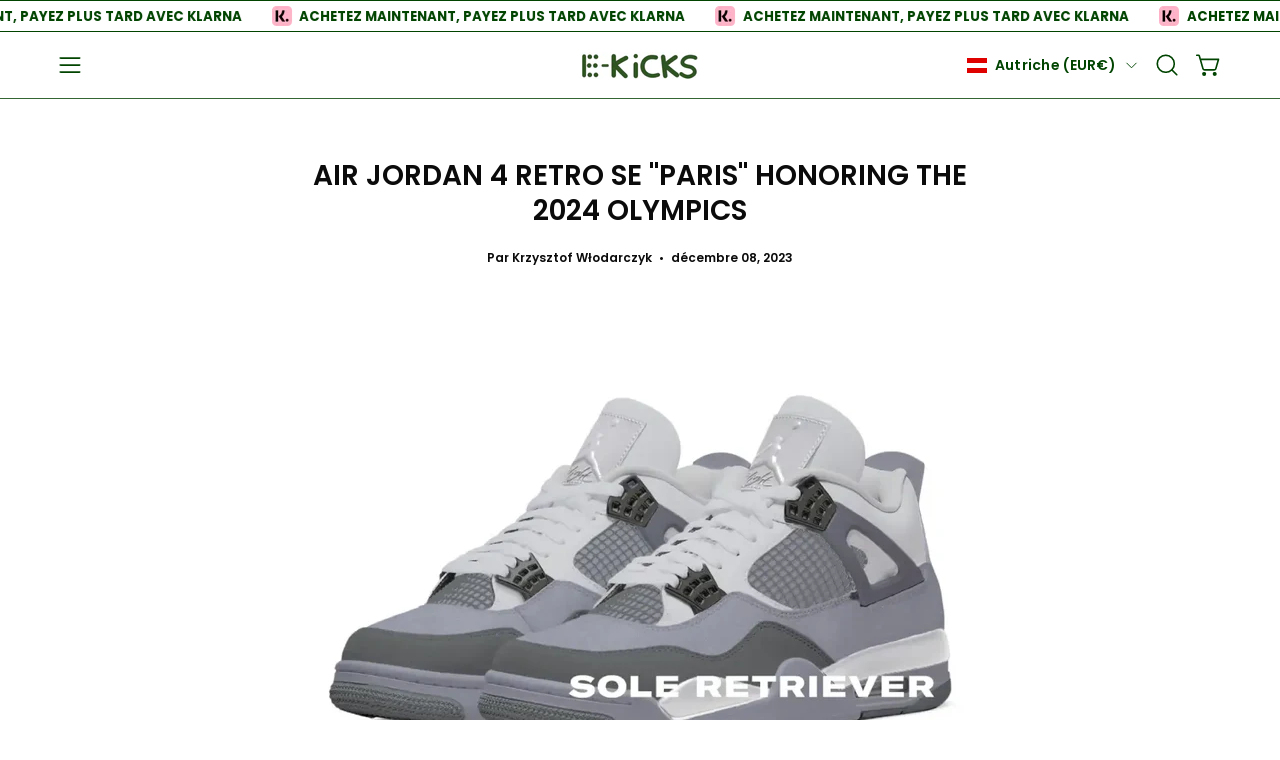

--- FILE ---
content_type: text/html; charset=utf-8
request_url: https://ekicks.eu/fr-at/blogs/news/air-jordan-4-retro-se-paris-honoring-the-2024-olympics
body_size: 42948
content:
<!doctype html>
<html class="no-touch page-loading" lang="fr">
  <head>
 <!-- Hotjar Tracking Code for Site 4975155 (name missing) -->
<script>
    (function(h,o,t,j,a,r){
        h.hj=h.hj||function(){(h.hj.q=h.hj.q||[]).push(arguments)};
        h._hjSettings={hjid:4975155,hjsv:6};
        a=o.getElementsByTagName('head')[0];
        r=o.createElement('script');r.async=1;
        r.src=t+h._hjSettings.hjid+j+h._hjSettings.hjsv;
        a.appendChild(r);
    })(window,document,'https://static.hotjar.com/c/hotjar-','.js?sv=');
</script>


  <meta charset="utf-8">
<script src="https://apis.google.com/js/platform.js?onload=renderOptIn" async defer></script>

<script>
  window.renderOptIn = function() {
    window.gapi.load('surveyoptin', function() {
      window.gapi.surveyoptin.render(
        {
          // REQUIRED FIELDS
          "merchant_id": 551434042,
          "order_id": "ORDER_ID",
          "email": "CUSTOMER_EMAIL",
          "delivery_country": "COUNTRY_CODE",
          "estimated_delivery_date": "YYYY-MM-DD",

          // OPTIONAL FIELDS
          "products": [{"gtin":"GTIN1"}, {"gtin":"GTIN2"}]
        });
    });
  }
</script>
  
<meta name="google-site-verification" content="bezrlKkN82Z7oTtOqh7ytx_QTWEn5MNGJv0gv1BFxTw" />
  
<!-- Google Tag Manager -->
<script>(function(w,d,s,l,i){w[l]=w[l]||[];w[l].push({'gtm.start':
new Date().getTime(),event:'gtm.js'});var f=d.getElementsByTagName(s)[0],
j=d.createElement(s),dl=l!='dataLayer'?'&l='+l:'';j.async=true;j.src=
'https://www.googletagmanager.com/gtm.js?id='+i+dl;f.parentNode.insertBefore(j,f);
})(window,document,'script','dataLayer','GTM-MC23HLM');</script>
<!-- End Google Tag Manager -->
  
<!-- Google tag (gtag.js) -->
<script async src="https://www.googletagmanager.com/gtag/js?id=AW-10828404521"></script>
<script>
  
  window.dataLayer = window.dataLayer || [];
  function gtag(){dataLayer.push(arguments);}
  gtag('js', new Date());

  gtag('config', 'AW-10828404521');

</script><meta charset="utf-8">
<meta http-equiv="X-UA-Compatible" content="IE=edge">
<meta name="viewport" content="width=device-width, height=device-height, initial-scale=1.0, minimum-scale=1.0">
<link rel="canonical" href="https://ekicks.eu/fr-at/blogs/news/air-jordan-4-retro-se-paris-honoring-the-2024-olympics"><link rel="preconnect" href="https://fonts.shopifycdn.com" crossorigin><link rel="preload" as="font" href="//ekicks.eu/cdn/fonts/poppins/poppins_n6.aa29d4918bc243723d56b59572e18228ed0786f6.woff2" type="font/woff2" crossorigin><link rel="preload" as="font" href="//ekicks.eu/cdn/fonts/poppins/poppins_n6.aa29d4918bc243723d56b59572e18228ed0786f6.woff2" type="font/woff2" crossorigin><link rel="preload" as="image" href="//ekicks.eu/cdn/shop/t/41/assets/loading.svg?v=91665432863842511931768919109"><style data-shopify>
    :root {
      --overlay-bg: #004000;
      --overlay-bg-svg: #fff;
    }
  

  html:not(.page-loading) .loading-overlay { opacity: 0; visibility: hidden; pointer-events: none; animation: fadeOut 1s ease; transition: visibility 0s linear 1s; }

  .loading-overlay { position: fixed; top: 0; left: 0; z-index: 99999; width: 100vw; height: 100vh; display: flex; align-items: center; justify-content: center; background: var(--overlay-bg, var(--COLOR-BLACK-WHITE)); }</style><link rel="shortcut icon" href="//ekicks.eu/cdn/shop/files/EK_2_32x32.jpg?v=1698500675" type="image/png">
<title>Air Jordan 4 Retro SE &quot;Paris&quot; honoring the 2024 Olympics
  
  
   &ndash; EKICKS</title><meta name="description" content="The Air Jordan 4 is the model that has certainly earned the title of the most desirable in 2023. Nike sees it clearly and is releasing more and more new releases and colorways. As we know, Nike is strongly associated with the culture and world of French sport, and this can be seen, among other things, in its collabrati">

<meta property="og:site_name" content="EKICKS">
<meta property="og:url" content="https://ekicks.eu/fr-at/blogs/news/air-jordan-4-retro-se-paris-honoring-the-2024-olympics">
<meta property="og:title" content="Air Jordan 4 Retro SE &quot;Paris&quot; honoring the 2024 Olympics">
<meta property="og:type" content="article">
<meta property="og:description" content="The Air Jordan 4 is the model that has certainly earned the title of the most desirable in 2023. Nike sees it clearly and is releasing more and more new releases and colorways. As we know, Nike is strongly associated with the culture and world of French sport, and this can be seen, among other things, in its collabrati"><meta property="og:image" content="http://ekicks.eu/cdn/shop/articles/Nike-Air-Jordan-4-Retro-SE-_Paris.webp?v=1702060513">
  <meta property="og:image:secure_url" content="https://ekicks.eu/cdn/shop/articles/Nike-Air-Jordan-4-Retro-SE-_Paris.webp?v=1702060513">
  <meta property="og:image:width" content="1024">
  <meta property="og:image:height" content="699"><meta name="twitter:site" content="@ekicks_eu"><meta name="twitter:card" content="summary_large_image">
<meta name="twitter:title" content="Air Jordan 4 Retro SE &quot;Paris&quot; honoring the 2024 Olympics">
<meta name="twitter:description" content="The Air Jordan 4 is the model that has certainly earned the title of the most desirable in 2023. Nike sees it clearly and is releasing more and more new releases and colorways. As we know, Nike is strongly associated with the culture and world of French sport, and this can be seen, among other things, in its collabrati"><style data-shopify>@font-face {
  font-family: Poppins;
  font-weight: 600;
  font-style: normal;
  font-display: swap;
  src: url("//ekicks.eu/cdn/fonts/poppins/poppins_n6.aa29d4918bc243723d56b59572e18228ed0786f6.woff2") format("woff2"),
       url("//ekicks.eu/cdn/fonts/poppins/poppins_n6.5f815d845fe073750885d5b7e619ee00e8111208.woff") format("woff");
}

    @font-face {
  font-family: Poppins;
  font-weight: 600;
  font-style: normal;
  font-display: swap;
  src: url("//ekicks.eu/cdn/fonts/poppins/poppins_n6.aa29d4918bc243723d56b59572e18228ed0786f6.woff2") format("woff2"),
       url("//ekicks.eu/cdn/fonts/poppins/poppins_n6.5f815d845fe073750885d5b7e619ee00e8111208.woff") format("woff");
}

    @font-face {
  font-family: Poppins;
  font-weight: 500;
  font-style: normal;
  font-display: swap;
  src: url("//ekicks.eu/cdn/fonts/poppins/poppins_n5.ad5b4b72b59a00358afc706450c864c3c8323842.woff2") format("woff2"),
       url("//ekicks.eu/cdn/fonts/poppins/poppins_n5.33757fdf985af2d24b32fcd84c9a09224d4b2c39.woff") format("woff");
}

    @font-face {
  font-family: Pacifico;
  font-weight: 400;
  font-style: normal;
  font-display: swap;
  src: url("//ekicks.eu/cdn/fonts/pacifico/pacifico_n4.70d15be9aa2255257fe626d87fbc1ed38436b047.woff2") format("woff2"),
       url("//ekicks.eu/cdn/fonts/pacifico/pacifico_n4.a3007cff6385e4e75c208a720cd121ff3558d293.woff") format("woff");
}


    
      @font-face {
  font-family: Poppins;
  font-weight: 700;
  font-style: normal;
  font-display: swap;
  src: url("//ekicks.eu/cdn/fonts/poppins/poppins_n7.56758dcf284489feb014a026f3727f2f20a54626.woff2") format("woff2"),
       url("//ekicks.eu/cdn/fonts/poppins/poppins_n7.f34f55d9b3d3205d2cd6f64955ff4b36f0cfd8da.woff") format("woff");
}

    

    
      @font-face {
  font-family: Poppins;
  font-weight: 400;
  font-style: normal;
  font-display: swap;
  src: url("//ekicks.eu/cdn/fonts/poppins/poppins_n4.0ba78fa5af9b0e1a374041b3ceaadf0a43b41362.woff2") format("woff2"),
       url("//ekicks.eu/cdn/fonts/poppins/poppins_n4.214741a72ff2596839fc9760ee7a770386cf16ca.woff") format("woff");
}

    

    
      @font-face {
  font-family: Poppins;
  font-weight: 900;
  font-style: normal;
  font-display: swap;
  src: url("//ekicks.eu/cdn/fonts/poppins/poppins_n9.eb6b9ef01b62e777a960bfd02fc9fb4918cd3eab.woff2") format("woff2"),
       url("//ekicks.eu/cdn/fonts/poppins/poppins_n9.6501a5bd018e348b6d5d6e8c335f9e7d32a80c36.woff") format("woff");
}

    

    
      @font-face {
  font-family: Poppins;
  font-weight: 400;
  font-style: normal;
  font-display: swap;
  src: url("//ekicks.eu/cdn/fonts/poppins/poppins_n4.0ba78fa5af9b0e1a374041b3ceaadf0a43b41362.woff2") format("woff2"),
       url("//ekicks.eu/cdn/fonts/poppins/poppins_n4.214741a72ff2596839fc9760ee7a770386cf16ca.woff") format("woff");
}

    

    
      @font-face {
  font-family: Poppins;
  font-weight: 700;
  font-style: normal;
  font-display: swap;
  src: url("//ekicks.eu/cdn/fonts/poppins/poppins_n7.56758dcf284489feb014a026f3727f2f20a54626.woff2") format("woff2"),
       url("//ekicks.eu/cdn/fonts/poppins/poppins_n7.f34f55d9b3d3205d2cd6f64955ff4b36f0cfd8da.woff") format("woff");
}

    

    
      @font-face {
  font-family: Poppins;
  font-weight: 600;
  font-style: italic;
  font-display: swap;
  src: url("//ekicks.eu/cdn/fonts/poppins/poppins_i6.bb8044d6203f492888d626dafda3c2999253e8e9.woff2") format("woff2"),
       url("//ekicks.eu/cdn/fonts/poppins/poppins_i6.e233dec1a61b1e7dead9f920159eda42280a02c3.woff") format("woff");
}

    

    
      @font-face {
  font-family: Poppins;
  font-weight: 700;
  font-style: italic;
  font-display: swap;
  src: url("//ekicks.eu/cdn/fonts/poppins/poppins_i7.42fd71da11e9d101e1e6c7932199f925f9eea42d.woff2") format("woff2"),
       url("//ekicks.eu/cdn/fonts/poppins/poppins_i7.ec8499dbd7616004e21155106d13837fff4cf556.woff") format("woff");
}

    

    
      @font-face {
  font-family: Poppins;
  font-weight: 600;
  font-style: normal;
  font-display: swap;
  src: url("//ekicks.eu/cdn/fonts/poppins/poppins_n6.aa29d4918bc243723d56b59572e18228ed0786f6.woff2") format("woff2"),
       url("//ekicks.eu/cdn/fonts/poppins/poppins_n6.5f815d845fe073750885d5b7e619ee00e8111208.woff") format("woff");
}

    

    

    
      
      .color-scheme-1 {--COLOR-BODY-BG-OPPOSITE-ALPHA-25: rgba(0, 0, 0, 0.25);
        --COLOR-PRIMARY-OPPOSITE: #ffffff;
        --COLOR-PRIMARY-LIGHTEN-DARKEN-ALPHA-20: rgba(37, 37, 37, 0.2);
        --COLOR-PRIMARY-LIGHTEN-DARKEN-ALPHA-30: rgba(37, 37, 37, 0.3);

        --PRIMARY-BUTTONS-COLOR-BG: #0b0b0b;
        --PRIMARY-BUTTONS-COLOR-TEXT: #ffffff;
        --PRIMARY-BUTTONS-COLOR-TEXT-ALPHA-10: rgba(255, 255, 255, 0.1);
        --PRIMARY-BUTTONS-COLOR-BORDER: #0b0b0b;
        --PRIMARY-BUTTONS-COLOR-HOVER: rgba(255, 255, 255, 0.2);

        --PRIMARY-BUTTONS-COLOR-LIGHTEN-DARKEN: #252525;

        --PRIMARY-BUTTONS-COLOR-ALPHA-05: rgba(11, 11, 11, 0.05);
        --PRIMARY-BUTTONS-COLOR-ALPHA-10: rgba(11, 11, 11, 0.1);
        --PRIMARY-BUTTONS-COLOR-ALPHA-50: rgba(11, 11, 11, 0.5);--COLOR-SECONDARY-OPPOSITE: #000000;
        --COLOR-SECONDARY-OPPOSITE-ALPHA-20: rgba(0, 0, 0, 0.2);
        --COLOR-SECONDARY-LIGHTEN-DARKEN-ALPHA-20: rgba(230, 230, 230, 0.2);
        --COLOR-SECONDARY-LIGHTEN-DARKEN-ALPHA-30: rgba(230, 230, 230, 0.3);

        --SECONDARY-BUTTONS-COLOR-BG: #ffffff;
        --SECONDARY-BUTTONS-COLOR-TEXT: #000000;
        --SECONDARY-BUTTONS-COLOR-TEXT-ALPHA-10: rgba(0, 0, 0, 0.1);
        --SECONDARY-BUTTONS-COLOR-BORDER: #ffffff;

        --SECONDARY-BUTTONS-COLOR-ALPHA-05: rgba(255, 255, 255, 0.05);
        --SECONDARY-BUTTONS-COLOR-ALPHA-10: rgba(255, 255, 255, 0.1);
        --SECONDARY-BUTTONS-COLOR-ALPHA-50: rgba(255, 255, 255, 0.5);--OUTLINE-BUTTONS-PRIMARY-BG: transparent;
        --OUTLINE-BUTTONS-PRIMARY-TEXT: #0b0b0b;
        --OUTLINE-BUTTONS-PRIMARY-TEXT-ALPHA-10: rgba(11, 11, 11, 0.1);
        --OUTLINE-BUTTONS-PRIMARY-BORDER: #0b0b0b;
        --OUTLINE-BUTTONS-PRIMARY-BG-HOVER: rgba(37, 37, 37, 0.2);

        --OUTLINE-BUTTONS-SECONDARY-BG: transparent;
        --OUTLINE-BUTTONS-SECONDARY-TEXT: #ffffff;
        --OUTLINE-BUTTONS-SECONDARY-TEXT-ALPHA-10: rgba(255, 255, 255, 0.1);
        --OUTLINE-BUTTONS-SECONDARY-BORDER: #ffffff;
        --OUTLINE-BUTTONS-SECONDARY-BG-HOVER: rgba(230, 230, 230, 0.2);

        --OUTLINE-BUTTONS-WHITE-BG: transparent;
        --OUTLINE-BUTTONS-WHITE-TEXT: #ffffff;
        --OUTLINE-BUTTONS-WHITE-TEXT-ALPHA-10: rgba(255, 255, 255, 0.1);
        --OUTLINE-BUTTONS-WHITE-BORDER: #ffffff;

        --OUTLINE-BUTTONS-BLACK-BG: transparent;
        --OUTLINE-BUTTONS-BLACK-TEXT: #000000;
        --OUTLINE-BUTTONS-BLACK-TEXT-ALPHA-10: rgba(0, 0, 0, 0.1);
        --OUTLINE-BUTTONS-BLACK-BORDER: #000000;--OUTLINE-SOLID-BUTTONS-PRIMARY-BG: #0b0b0b;
        --OUTLINE-SOLID-BUTTONS-PRIMARY-TEXT: #ffffff;
        --OUTLINE-SOLID-BUTTONS-PRIMARY-TEXT-ALPHA-10: rgba(255, 255, 255, 0.1);
        --OUTLINE-SOLID-BUTTONS-PRIMARY-BORDER: #ffffff;
        --OUTLINE-SOLID-BUTTONS-PRIMARY-BG-HOVER: rgba(255, 255, 255, 0.2);

        --OUTLINE-SOLID-BUTTONS-SECONDARY-BG: #ffffff;
        --OUTLINE-SOLID-BUTTONS-SECONDARY-TEXT: #000000;
        --OUTLINE-SOLID-BUTTONS-SECONDARY-TEXT-ALPHA-10: rgba(0, 0, 0, 0.1);
        --OUTLINE-SOLID-BUTTONS-SECONDARY-BORDER: #000000;
        --OUTLINE-SOLID-BUTTONS-SECONDARY-BG-HOVER: rgba(0, 0, 0, 0.2);

        --OUTLINE-SOLID-BUTTONS-WHITE-BG: #ffffff;
        --OUTLINE-SOLID-BUTTONS-WHITE-TEXT: #000000;
        --OUTLINE-SOLID-BUTTONS-WHITE-TEXT-ALPHA-10: rgba(0, 0, 0, 0.1);
        --OUTLINE-SOLID-BUTTONS-WHITE-BORDER: #000000;

        --OUTLINE-SOLID-BUTTONS-BLACK-BG: #000000;
        --OUTLINE-SOLID-BUTTONS-BLACK-TEXT: #ffffff;
        --OUTLINE-SOLID-BUTTONS-BLACK-TEXT-ALPHA-10: rgba(255, 255, 255, 0.1);
        --OUTLINE-SOLID-BUTTONS-BLACK-BORDER: #ffffff;--COLOR-HEADING: #0b0b0b;
        --COLOR-TEXT: #0b0b0b;
        --COLOR-TEXT-DARKEN: #000000;
        --COLOR-TEXT-LIGHTEN: #3e3e3e;
        --COLOR-TEXT-ALPHA-5: rgba(11, 11, 11, 0.05);
        --COLOR-TEXT-ALPHA-8: rgba(11, 11, 11, 0.08);
        --COLOR-TEXT-ALPHA-10: rgba(11, 11, 11, 0.1);
        --COLOR-TEXT-ALPHA-15: rgba(11, 11, 11, 0.15);
        --COLOR-TEXT-ALPHA-20: rgba(11, 11, 11, 0.2);
        --COLOR-TEXT-ALPHA-25: rgba(11, 11, 11, 0.25);
        --COLOR-TEXT-ALPHA-50: rgba(11, 11, 11, 0.5);
        --COLOR-TEXT-ALPHA-60: rgba(11, 11, 11, 0.6);
        --COLOR-TEXT-ALPHA-85: rgba(11, 11, 11, 0.85);

        --COLOR-BG-RGB: 255, 255, 255;
        --COLOR-BG-GRADIENT: #ffffff;
        --COLOR-BG: #ffffff;
        --COLOR-BG-ALPHA-25: rgba(255, 255, 255, 0.25);
        --COLOR-BG-ALPHA-35: rgba(255, 255, 255, 0.35);
        --COLOR-BG-ALPHA-60: rgba(255, 255, 255, 0.6);
        --COLOR-BG-ALPHA-65: rgba(255, 255, 255, 0.65);
        --COLOR-BG-ALPHA-85: rgba(255, 255, 255, 0.85);
        --COLOR-BG-DARKEN: #e6e6e6;
        --COLOR-BG-LIGHTEN-DARKEN: #e6e6e6;
        --COLOR-BG-LIGHTEN-DARKEN-SHIMMER-BG: #fafafa;
        --COLOR-BG-LIGHTEN-DARKEN-SHIMMER-EFFECT: #f5f5f5;
        --COLOR-BG-LIGHTEN-DARKEN-SHIMMER-ENHANCEMENT: #000000;
        --COLOR-BG-LIGHTEN-DARKEN-FOREGROUND: #f7f7f7;
        --COLOR-BG-LIGHTEN-DARKEN-HIGHLIGHT: #d9d9d9;
        --COLOR-BG-LIGHTEN-DARKEN-SEARCH-LOADER: #cccccc;
        --COLOR-BG-LIGHTEN-DARKEN-SEARCH-LOADER-LINE: #e6e6e6;
        --COLOR-BG-LIGHTEN-DARKEN-2: #cdcdcd;
        --COLOR-BG-LIGHTEN-DARKEN-3: #c0c0c0;
        --COLOR-BG-LIGHTEN-DARKEN-4: #b3b3b3;
        --COLOR-BG-LIGHTEN-DARKEN-5: #a6a6a6;
        --COLOR-BG-LIGHTEN-DARKEN-6: #9a9a9a;
        --COLOR-BG-LIGHTEN-DARKEN-CONTRAST: #b3b3b3;
        --COLOR-BG-LIGHTEN-DARKEN-CONTRAST-2: #a6a6a6;
        --COLOR-BG-LIGHTEN-DARKEN-CONTRAST-3: #999999;
        --COLOR-BG-LIGHTEN-DARKEN-CONTRAST-4: #8c8c8c;
        --COLOR-BG-LIGHTEN-DARKEN-CONTRAST-5: #808080;
        --COLOR-BG-LIGHTEN-DARKEN-CONTRAST-6: #737373;

        --COLOR-INPUT-BG: #ffffff;

        --COLOR-ACCENT: #fff7f2;
        --COLOR-ACCENT-TEXT: #000;
        --COLOR-ACCENT-OPPOSITE: #000000;
        --COLOR-ACCENT-MIX-ALPHA: rgba(128, 124, 121, 0.25);

        --COLOR-BORDER: #000000;
        --COLOR-BORDER-ALPHA-15: rgba(0, 0, 0, 0.15);
        --COLOR-BORDER-ALPHA-30: rgba(0, 0, 0, 0.3);
        --COLOR-BORDER-ALPHA-50: rgba(0, 0, 0, 0.5);
        --COLOR-BORDER-ALPHA-65: rgba(0, 0, 0, 0.65);
        --COLOR-BORDER-LIGHTEN-DARKEN: #4d4d4d;
        --COLOR-BORDER-HAIRLINE: #f7f7f7;
        --COLOR-LINK: #000000;
        --COLOR-BG-OVERLAY: rgba(0, 0, 0, 0.15);--COLOR-QUICK-ADD-BG: #ffffff;
        --COLOR-QUICK-ADD-TEXT: #000000;--COLOR-UPSELLS-BG: #f7f6f4;
        --COLOR-UPSELLS-TEXT: #0b0b0b;
        --COLOR-UPSELLS-TEXT-LIGHTEN: #3e3e3e;
        --COLOR-UPSELLS-DISABLED-GREY-DARKEN: rgba(11, 11, 11, 0.45);
        --UPSELLS-HEIGHT: 175px;
        --UPSELLS-IMAGE-WIDTH: 40%;

        --COLOR-DISABLED-GREY: rgba(11, 11, 11, 0.05);
        --COLOR-DISABLED-GREY-DARKEN: rgba(11, 11, 11, 0.45);

        /* Dynamic color variables */
        --bg: var(--COLOR-BG-GRADIENT, var(--COLOR-BG));
        --text: var(--COLOR-TEXT);
        --heading: var(--COLOR-HEADING);
        --accent: var(--COLOR-ACCENT);
        --border: var(--COLOR-BORDER);
        --bg-alpha-25: var(--COLOR-BG-ALPHA-25);
        --bg-alpha-35: var(--COLOR-BG-ALPHA-35);
        --bg-alpha-60: var(--COLOR-BG-ALPHA-60);
        --bg-darken: var(--COLOR-BG-DARKEN);
        --bg-lighten-darken: var(--COLOR-BG-LIGHTEN-DARKEN);
        --bg-lighten-darken-shimmer-bg: var(--COLOR-BG-LIGHTEN-DARKEN-SHIMMER-BG);
        --bg-lighten-darken-shimmer-effect: var(--COLOR-BG-LIGHTEN-DARKEN-SHIMMER-EFFECT);
        --bg-lighten-darken-shimmer-enhancement: var(--COLOR-BG-LIGHTEN-DARKEN-SHIMMER-ENHANCEMENT);
        --bg-lighten-darken-foreground: var(--COLOR-BG-LIGHTEN-DARKEN-FOREGROUND);
        --bg-lighten-darken-highlight: var(--COLOR-BG-LIGHTEN-DARKEN-HIGHLIGHT);
        --bg-lighten-darken-search-loader: var(--COLOR-BG-LIGHTEN-DARKEN-SEARCH-LOADER);
        --bg-lighten-darken-search-loader-line: var(--COLOR-BG-LIGHTEN-DARKEN-SEARCH-LOADER-LINE);
        --bg-lighten-darken-contrast: var(--COLOR-BG-LIGHTEN-DARKEN-CONTRAST);
        --overlay: #0000004d;
        --bg-overlay: rgba(255, 255, 255, 0.5);
        --link: var(--COLOR-LINK);
        --text-darken: var(--COLOR-TEXT-DARKEN);
        --text-lighten: var(--COLOR-TEXT-LIGHTEN);
        --text-alpha-5: var(--COLOR-TEXT-ALPHA-5);
        --text-alpha-8: var(--COLOR-TEXT-ALPHA-8);
        --text-alpha-10: var(--COLOR-TEXT-ALPHA-10);
        --text-alpha-15: var(--COLOR-TEXT-ALPHA-15);
        --text-alpha-25: var(--COLOR-TEXT-ALPHA-25);
        --text-alpha-50: var(--COLOR-TEXT-ALPHA-50);
        --text-alpha-60: var(--COLOR-TEXT-ALPHA-60);
        --text-alpha-85: var(--COLOR-TEXT-ALPHA-85);
        --accent-text: var(--COLOR-ACCENT-TEXT);
        --sale-bg: var(--COLOR-SALE-BG);
        --sale-text: var(--COLOR-SALE-TEXT);
        --custom-bg: var(--COLOR-CUSTOM-BG);
        --custom-text: var(--COLOR-CUSTOM-TEXT);
        --sold-bg: var(--COLOR-SOLD-BG);
        --sold-text: var(--COLOR-SOLD-TEXT);
        --preorder-bg: var(--COLOR-PREORDER-BG);
        --preorder-text: var(--COLOR-PREORDER-TEXT);
        --input-bg: var(--COLOR-INPUT-BG);
        --border-alpha-15: var(--COLOR-BORDER-ALPHA-15);
        --border-alpha-30: var(--COLOR-BORDER-ALPHA-30);
        --border-alpha-50: var(--COLOR-BORDER-ALPHA-50);
        --border-alpha-65: var(--COLOR-BORDER-ALPHA-65);
        --border-lighten-darken: var(--COLOR-BORDER-LIGHTEN-DARKEN);
        --hairline: var(--COLOR-BORDER-HAIRLINE);
        --error: var(--COLOR-ERROR);
        --error-bg: var(--COLOR-ERROR-BG);
        --success: var(--COLOR-SUCCESS);
        --success-bg: var(--COLOR-SUCCESS-BG);
        --disabled-grey: var(--COLOR-DISABLED-GREY);
        --disabled-grey-darken: var(--COLOR-DISABLED-GREY-DARKEN);
        --white: var(--COLOR-WHITE);
        --white-darken: var(--COLOR-WHITE-DARKEN);
        --white-alpha-10: var(--COLOR-WHITE-ALPHA-10);
        --white-alpha-20: var(--COLOR-WHITE-ALPHA-20);
        --white-alpha-25: var(--COLOR-WHITE-ALPHA-25);
        --white-alpha-50: var(--COLOR-WHITE-ALPHA-50);
        --white-alpha-60: var(--COLOR-WHITE-ALPHA-60);
        --black: var(--COLOR-BLACK);
        --black-lighten: var(--COLOR-BLACK-LIGHTEN);
        --black-alpha-05: var(--COLOR-BLACK-ALPHA-05);
        --black-alpha-10: var(--COLOR-BLACK-ALPHA-10);
        --black-alpha-20: var(--COLOR-BLACK-ALPHA-20);
        --black-alpha-25: var(--COLOR-BLACK-ALPHA-25);
        --black-alpha-50: var(--COLOR-BLACK-ALPHA-50);
        --black-alpha-60: var(--COLOR-BLACK-ALPHA-60);
        --upsells-bg: var(--COLOR-UPSELLS-BG);
        --upsells-text: var(--COLOR-UPSELLS-TEXT);
        --upsells-text-lighten: var(--COLOR-UPSELLS-TEXT-LIGHTEN);
        --upsells-disabled-grey-darken: var(--COLOR-UPSELLS-DISABLED-GREY-DARKEN);
      }
    
      
      .color-scheme-2 {--COLOR-BODY-BG-OPPOSITE-ALPHA-25: rgba(0, 0, 0, 0.25);
        --COLOR-PRIMARY-OPPOSITE: #000000;
        --COLOR-PRIMARY-LIGHTEN-DARKEN-ALPHA-20: rgba(226, 222, 214, 0.2);
        --COLOR-PRIMARY-LIGHTEN-DARKEN-ALPHA-30: rgba(226, 222, 214, 0.3);

        --PRIMARY-BUTTONS-COLOR-BG: #f7f6f4;
        --PRIMARY-BUTTONS-COLOR-TEXT: #000000;
        --PRIMARY-BUTTONS-COLOR-TEXT-ALPHA-10: rgba(0, 0, 0, 0.1);
        --PRIMARY-BUTTONS-COLOR-BORDER: #f7f6f4;
        --PRIMARY-BUTTONS-COLOR-HOVER: rgba(0, 0, 0, 0.2);

        --PRIMARY-BUTTONS-COLOR-LIGHTEN-DARKEN: #e2ded6;

        --PRIMARY-BUTTONS-COLOR-ALPHA-05: rgba(247, 246, 244, 0.05);
        --PRIMARY-BUTTONS-COLOR-ALPHA-10: rgba(247, 246, 244, 0.1);
        --PRIMARY-BUTTONS-COLOR-ALPHA-50: rgba(247, 246, 244, 0.5);--COLOR-SECONDARY-OPPOSITE: #ffffff;
        --COLOR-SECONDARY-OPPOSITE-ALPHA-20: rgba(255, 255, 255, 0.2);
        --COLOR-SECONDARY-LIGHTEN-DARKEN-ALPHA-20: rgba(37, 37, 37, 0.2);
        --COLOR-SECONDARY-LIGHTEN-DARKEN-ALPHA-30: rgba(37, 37, 37, 0.3);

        --SECONDARY-BUTTONS-COLOR-BG: #0b0b0b;
        --SECONDARY-BUTTONS-COLOR-TEXT: #ffffff;
        --SECONDARY-BUTTONS-COLOR-TEXT-ALPHA-10: rgba(255, 255, 255, 0.1);
        --SECONDARY-BUTTONS-COLOR-BORDER: #0b0b0b;

        --SECONDARY-BUTTONS-COLOR-ALPHA-05: rgba(11, 11, 11, 0.05);
        --SECONDARY-BUTTONS-COLOR-ALPHA-10: rgba(11, 11, 11, 0.1);
        --SECONDARY-BUTTONS-COLOR-ALPHA-50: rgba(11, 11, 11, 0.5);--OUTLINE-BUTTONS-PRIMARY-BG: transparent;
        --OUTLINE-BUTTONS-PRIMARY-TEXT: #f7f6f4;
        --OUTLINE-BUTTONS-PRIMARY-TEXT-ALPHA-10: rgba(247, 246, 244, 0.1);
        --OUTLINE-BUTTONS-PRIMARY-BORDER: #f7f6f4;
        --OUTLINE-BUTTONS-PRIMARY-BG-HOVER: rgba(226, 222, 214, 0.2);

        --OUTLINE-BUTTONS-SECONDARY-BG: transparent;
        --OUTLINE-BUTTONS-SECONDARY-TEXT: #0b0b0b;
        --OUTLINE-BUTTONS-SECONDARY-TEXT-ALPHA-10: rgba(11, 11, 11, 0.1);
        --OUTLINE-BUTTONS-SECONDARY-BORDER: #0b0b0b;
        --OUTLINE-BUTTONS-SECONDARY-BG-HOVER: rgba(37, 37, 37, 0.2);

        --OUTLINE-BUTTONS-WHITE-BG: transparent;
        --OUTLINE-BUTTONS-WHITE-TEXT: #ffffff;
        --OUTLINE-BUTTONS-WHITE-TEXT-ALPHA-10: rgba(255, 255, 255, 0.1);
        --OUTLINE-BUTTONS-WHITE-BORDER: #ffffff;

        --OUTLINE-BUTTONS-BLACK-BG: transparent;
        --OUTLINE-BUTTONS-BLACK-TEXT: #000000;
        --OUTLINE-BUTTONS-BLACK-TEXT-ALPHA-10: rgba(0, 0, 0, 0.1);
        --OUTLINE-BUTTONS-BLACK-BORDER: #000000;--OUTLINE-SOLID-BUTTONS-PRIMARY-BG: #f7f6f4;
        --OUTLINE-SOLID-BUTTONS-PRIMARY-TEXT: #000000;
        --OUTLINE-SOLID-BUTTONS-PRIMARY-TEXT-ALPHA-10: rgba(0, 0, 0, 0.1);
        --OUTLINE-SOLID-BUTTONS-PRIMARY-BORDER: #000000;
        --OUTLINE-SOLID-BUTTONS-PRIMARY-BG-HOVER: rgba(0, 0, 0, 0.2);

        --OUTLINE-SOLID-BUTTONS-SECONDARY-BG: #0b0b0b;
        --OUTLINE-SOLID-BUTTONS-SECONDARY-TEXT: #ffffff;
        --OUTLINE-SOLID-BUTTONS-SECONDARY-TEXT-ALPHA-10: rgba(255, 255, 255, 0.1);
        --OUTLINE-SOLID-BUTTONS-SECONDARY-BORDER: #ffffff;
        --OUTLINE-SOLID-BUTTONS-SECONDARY-BG-HOVER: rgba(255, 255, 255, 0.2);

        --OUTLINE-SOLID-BUTTONS-WHITE-BG: #ffffff;
        --OUTLINE-SOLID-BUTTONS-WHITE-TEXT: #000000;
        --OUTLINE-SOLID-BUTTONS-WHITE-TEXT-ALPHA-10: rgba(0, 0, 0, 0.1);
        --OUTLINE-SOLID-BUTTONS-WHITE-BORDER: #000000;

        --OUTLINE-SOLID-BUTTONS-BLACK-BG: #000000;
        --OUTLINE-SOLID-BUTTONS-BLACK-TEXT: #ffffff;
        --OUTLINE-SOLID-BUTTONS-BLACK-TEXT-ALPHA-10: rgba(255, 255, 255, 0.1);
        --OUTLINE-SOLID-BUTTONS-BLACK-BORDER: #ffffff;--COLOR-HEADING: #000000;
        --COLOR-TEXT: #000000;
        --COLOR-TEXT-DARKEN: #000000;
        --COLOR-TEXT-LIGHTEN: #333333;
        --COLOR-TEXT-ALPHA-5: rgba(0, 0, 0, 0.05);
        --COLOR-TEXT-ALPHA-8: rgba(0, 0, 0, 0.08);
        --COLOR-TEXT-ALPHA-10: rgba(0, 0, 0, 0.1);
        --COLOR-TEXT-ALPHA-15: rgba(0, 0, 0, 0.15);
        --COLOR-TEXT-ALPHA-20: rgba(0, 0, 0, 0.2);
        --COLOR-TEXT-ALPHA-25: rgba(0, 0, 0, 0.25);
        --COLOR-TEXT-ALPHA-50: rgba(0, 0, 0, 0.5);
        --COLOR-TEXT-ALPHA-60: rgba(0, 0, 0, 0.6);
        --COLOR-TEXT-ALPHA-85: rgba(0, 0, 0, 0.85);

        --COLOR-BG-RGB: 255, 247, 242;
        --COLOR-BG-GRADIENT: #fff7f2;
        --COLOR-BG: #fff7f2;
        --COLOR-BG-ALPHA-25: rgba(255, 247, 242, 0.25);
        --COLOR-BG-ALPHA-35: rgba(255, 247, 242, 0.35);
        --COLOR-BG-ALPHA-60: rgba(255, 247, 242, 0.6);
        --COLOR-BG-ALPHA-65: rgba(255, 247, 242, 0.65);
        --COLOR-BG-ALPHA-85: rgba(255, 247, 242, 0.85);
        --COLOR-BG-DARKEN: #ffd8bf;
        --COLOR-BG-LIGHTEN-DARKEN: #ffd8bf;
        --COLOR-BG-LIGHTEN-DARKEN-SHIMMER-BG: #fff1e8;
        --COLOR-BG-LIGHTEN-DARKEN-SHIMMER-EFFECT: #ffeade;
        --COLOR-BG-LIGHTEN-DARKEN-SHIMMER-ENHANCEMENT: #000000;
        --COLOR-BG-LIGHTEN-DARKEN-FOREGROUND: #ffeee3;
        --COLOR-BG-LIGHTEN-DARKEN-HIGHLIGHT: #ffc8a6;
        --COLOR-BG-LIGHTEN-DARKEN-SEARCH-LOADER: #ffb88c;
        --COLOR-BG-LIGHTEN-DARKEN-SEARCH-LOADER-LINE: #ffd8bf;
        --COLOR-BG-LIGHTEN-DARKEN-2: #ffb98c;
        --COLOR-BG-LIGHTEN-DARKEN-3: #ffa972;
        --COLOR-BG-LIGHTEN-DARKEN-4: #ff9a59;
        --COLOR-BG-LIGHTEN-DARKEN-5: #ff8a40;
        --COLOR-BG-LIGHTEN-DARKEN-6: #ff7b26;
        --COLOR-BG-LIGHTEN-DARKEN-CONTRAST: #ff9959;
        --COLOR-BG-LIGHTEN-DARKEN-CONTRAST-2: #ff8940;
        --COLOR-BG-LIGHTEN-DARKEN-CONTRAST-3: #ff7926;
        --COLOR-BG-LIGHTEN-DARKEN-CONTRAST-4: #ff6a0d;
        --COLOR-BG-LIGHTEN-DARKEN-CONTRAST-5: #f25d00;
        --COLOR-BG-LIGHTEN-DARKEN-CONTRAST-6: #d95300;

        --COLOR-INPUT-BG: #fff7f2;

        --COLOR-ACCENT: #d02e2e;
        --COLOR-ACCENT-TEXT: #fff;
        --COLOR-ACCENT-OPPOSITE: #ffffff;
        --COLOR-ACCENT-MIX-ALPHA: rgba(104, 23, 23, 0.1);

        --COLOR-BORDER: #000000;
        --COLOR-BORDER-ALPHA-15: rgba(0, 0, 0, 0.15);
        --COLOR-BORDER-ALPHA-30: rgba(0, 0, 0, 0.3);
        --COLOR-BORDER-ALPHA-50: rgba(0, 0, 0, 0.5);
        --COLOR-BORDER-ALPHA-65: rgba(0, 0, 0, 0.65);
        --COLOR-BORDER-LIGHTEN-DARKEN: #4d4d4d;
        --COLOR-BORDER-HAIRLINE: #ffeee3;
        --COLOR-LINK: #000000;
        --COLOR-BG-OVERLAY: rgba(0, 0, 0, 0.15);--COLOR-QUICK-ADD-BG: #ffffff;
        --COLOR-QUICK-ADD-TEXT: #000000;--COLOR-UPSELLS-BG: #fff7f2;
        --COLOR-UPSELLS-TEXT: #000000;
        --COLOR-UPSELLS-TEXT-LIGHTEN: #333333;
        --COLOR-UPSELLS-DISABLED-GREY-DARKEN: rgba(0, 0, 0, 0.45);
        --UPSELLS-HEIGHT: 175px;
        --UPSELLS-IMAGE-WIDTH: 40%;

        --COLOR-DISABLED-GREY: rgba(0, 0, 0, 0.05);
        --COLOR-DISABLED-GREY-DARKEN: rgba(0, 0, 0, 0.45);

        /* Dynamic color variables */
        --bg: var(--COLOR-BG-GRADIENT, var(--COLOR-BG));
        --text: var(--COLOR-TEXT);
        --heading: var(--COLOR-HEADING);
        --accent: var(--COLOR-ACCENT);
        --border: var(--COLOR-BORDER);
        --bg-alpha-25: var(--COLOR-BG-ALPHA-25);
        --bg-alpha-35: var(--COLOR-BG-ALPHA-35);
        --bg-alpha-60: var(--COLOR-BG-ALPHA-60);
        --bg-darken: var(--COLOR-BG-DARKEN);
        --bg-lighten-darken: var(--COLOR-BG-LIGHTEN-DARKEN);
        --bg-lighten-darken-shimmer-bg: var(--COLOR-BG-LIGHTEN-DARKEN-SHIMMER-BG);
        --bg-lighten-darken-shimmer-effect: var(--COLOR-BG-LIGHTEN-DARKEN-SHIMMER-EFFECT);
        --bg-lighten-darken-shimmer-enhancement: var(--COLOR-BG-LIGHTEN-DARKEN-SHIMMER-ENHANCEMENT);
        --bg-lighten-darken-foreground: var(--COLOR-BG-LIGHTEN-DARKEN-FOREGROUND);
        --bg-lighten-darken-highlight: var(--COLOR-BG-LIGHTEN-DARKEN-HIGHLIGHT);
        --bg-lighten-darken-search-loader: var(--COLOR-BG-LIGHTEN-DARKEN-SEARCH-LOADER);
        --bg-lighten-darken-search-loader-line: var(--COLOR-BG-LIGHTEN-DARKEN-SEARCH-LOADER-LINE);
        --bg-lighten-darken-contrast: var(--COLOR-BG-LIGHTEN-DARKEN-CONTRAST);
        --overlay: #0000004d;
        --bg-overlay: rgba(255, 255, 255, 0.5);
        --link: var(--COLOR-LINK);
        --text-darken: var(--COLOR-TEXT-DARKEN);
        --text-lighten: var(--COLOR-TEXT-LIGHTEN);
        --text-alpha-5: var(--COLOR-TEXT-ALPHA-5);
        --text-alpha-8: var(--COLOR-TEXT-ALPHA-8);
        --text-alpha-10: var(--COLOR-TEXT-ALPHA-10);
        --text-alpha-15: var(--COLOR-TEXT-ALPHA-15);
        --text-alpha-25: var(--COLOR-TEXT-ALPHA-25);
        --text-alpha-50: var(--COLOR-TEXT-ALPHA-50);
        --text-alpha-60: var(--COLOR-TEXT-ALPHA-60);
        --text-alpha-85: var(--COLOR-TEXT-ALPHA-85);
        --accent-text: var(--COLOR-ACCENT-TEXT);
        --sale-bg: var(--COLOR-SALE-BG);
        --sale-text: var(--COLOR-SALE-TEXT);
        --custom-bg: var(--COLOR-CUSTOM-BG);
        --custom-text: var(--COLOR-CUSTOM-TEXT);
        --sold-bg: var(--COLOR-SOLD-BG);
        --sold-text: var(--COLOR-SOLD-TEXT);
        --preorder-bg: var(--COLOR-PREORDER-BG);
        --preorder-text: var(--COLOR-PREORDER-TEXT);
        --input-bg: var(--COLOR-INPUT-BG);
        --border-alpha-15: var(--COLOR-BORDER-ALPHA-15);
        --border-alpha-30: var(--COLOR-BORDER-ALPHA-30);
        --border-alpha-50: var(--COLOR-BORDER-ALPHA-50);
        --border-alpha-65: var(--COLOR-BORDER-ALPHA-65);
        --border-lighten-darken: var(--COLOR-BORDER-LIGHTEN-DARKEN);
        --hairline: var(--COLOR-BORDER-HAIRLINE);
        --error: var(--COLOR-ERROR);
        --error-bg: var(--COLOR-ERROR-BG);
        --success: var(--COLOR-SUCCESS);
        --success-bg: var(--COLOR-SUCCESS-BG);
        --disabled-grey: var(--COLOR-DISABLED-GREY);
        --disabled-grey-darken: var(--COLOR-DISABLED-GREY-DARKEN);
        --white: var(--COLOR-WHITE);
        --white-darken: var(--COLOR-WHITE-DARKEN);
        --white-alpha-10: var(--COLOR-WHITE-ALPHA-10);
        --white-alpha-20: var(--COLOR-WHITE-ALPHA-20);
        --white-alpha-25: var(--COLOR-WHITE-ALPHA-25);
        --white-alpha-50: var(--COLOR-WHITE-ALPHA-50);
        --white-alpha-60: var(--COLOR-WHITE-ALPHA-60);
        --black: var(--COLOR-BLACK);
        --black-lighten: var(--COLOR-BLACK-LIGHTEN);
        --black-alpha-05: var(--COLOR-BLACK-ALPHA-05);
        --black-alpha-10: var(--COLOR-BLACK-ALPHA-10);
        --black-alpha-20: var(--COLOR-BLACK-ALPHA-20);
        --black-alpha-25: var(--COLOR-BLACK-ALPHA-25);
        --black-alpha-50: var(--COLOR-BLACK-ALPHA-50);
        --black-alpha-60: var(--COLOR-BLACK-ALPHA-60);
        --upsells-bg: var(--COLOR-UPSELLS-BG);
        --upsells-text: var(--COLOR-UPSELLS-TEXT);
        --upsells-text-lighten: var(--COLOR-UPSELLS-TEXT-LIGHTEN);
        --upsells-disabled-grey-darken: var(--COLOR-UPSELLS-DISABLED-GREY-DARKEN);
      }
    
      
      .color-scheme-3 {--COLOR-BODY-BG-OPPOSITE-ALPHA-25: rgba(255, 255, 255, 0.25);
        --COLOR-PRIMARY-OPPOSITE: #000000;
        --COLOR-PRIMARY-LIGHTEN-DARKEN-ALPHA-20: rgba(255, 221, 191, 0.2);
        --COLOR-PRIMARY-LIGHTEN-DARKEN-ALPHA-30: rgba(255, 221, 191, 0.3);

        --PRIMARY-BUTTONS-COLOR-BG: #fff8f2;
        --PRIMARY-BUTTONS-COLOR-TEXT: #000000;
        --PRIMARY-BUTTONS-COLOR-TEXT-ALPHA-10: rgba(0, 0, 0, 0.1);
        --PRIMARY-BUTTONS-COLOR-BORDER: #fff8f2;
        --PRIMARY-BUTTONS-COLOR-HOVER: rgba(0, 0, 0, 0.2);

        --PRIMARY-BUTTONS-COLOR-LIGHTEN-DARKEN: #ffddbf;

        --PRIMARY-BUTTONS-COLOR-ALPHA-05: rgba(255, 248, 242, 0.05);
        --PRIMARY-BUTTONS-COLOR-ALPHA-10: rgba(255, 248, 242, 0.1);
        --PRIMARY-BUTTONS-COLOR-ALPHA-50: rgba(255, 248, 242, 0.5);--COLOR-SECONDARY-OPPOSITE: #000000;
        --COLOR-SECONDARY-OPPOSITE-ALPHA-20: rgba(0, 0, 0, 0.2);
        --COLOR-SECONDARY-LIGHTEN-DARKEN-ALPHA-20: rgba(226, 222, 214, 0.2);
        --COLOR-SECONDARY-LIGHTEN-DARKEN-ALPHA-30: rgba(226, 222, 214, 0.3);

        --SECONDARY-BUTTONS-COLOR-BG: #f7f6f4;
        --SECONDARY-BUTTONS-COLOR-TEXT: #000000;
        --SECONDARY-BUTTONS-COLOR-TEXT-ALPHA-10: rgba(0, 0, 0, 0.1);
        --SECONDARY-BUTTONS-COLOR-BORDER: #f7f6f4;

        --SECONDARY-BUTTONS-COLOR-ALPHA-05: rgba(247, 246, 244, 0.05);
        --SECONDARY-BUTTONS-COLOR-ALPHA-10: rgba(247, 246, 244, 0.1);
        --SECONDARY-BUTTONS-COLOR-ALPHA-50: rgba(247, 246, 244, 0.5);--OUTLINE-BUTTONS-PRIMARY-BG: transparent;
        --OUTLINE-BUTTONS-PRIMARY-TEXT: #fff8f2;
        --OUTLINE-BUTTONS-PRIMARY-TEXT-ALPHA-10: rgba(255, 248, 242, 0.1);
        --OUTLINE-BUTTONS-PRIMARY-BORDER: #fff8f2;
        --OUTLINE-BUTTONS-PRIMARY-BG-HOVER: rgba(255, 221, 191, 0.2);

        --OUTLINE-BUTTONS-SECONDARY-BG: transparent;
        --OUTLINE-BUTTONS-SECONDARY-TEXT: #f7f6f4;
        --OUTLINE-BUTTONS-SECONDARY-TEXT-ALPHA-10: rgba(247, 246, 244, 0.1);
        --OUTLINE-BUTTONS-SECONDARY-BORDER: #f7f6f4;
        --OUTLINE-BUTTONS-SECONDARY-BG-HOVER: rgba(226, 222, 214, 0.2);

        --OUTLINE-BUTTONS-WHITE-BG: transparent;
        --OUTLINE-BUTTONS-WHITE-TEXT: #ffffff;
        --OUTLINE-BUTTONS-WHITE-TEXT-ALPHA-10: rgba(255, 255, 255, 0.1);
        --OUTLINE-BUTTONS-WHITE-BORDER: #ffffff;

        --OUTLINE-BUTTONS-BLACK-BG: transparent;
        --OUTLINE-BUTTONS-BLACK-TEXT: #000000;
        --OUTLINE-BUTTONS-BLACK-TEXT-ALPHA-10: rgba(0, 0, 0, 0.1);
        --OUTLINE-BUTTONS-BLACK-BORDER: #000000;--OUTLINE-SOLID-BUTTONS-PRIMARY-BG: #fff8f2;
        --OUTLINE-SOLID-BUTTONS-PRIMARY-TEXT: #000000;
        --OUTLINE-SOLID-BUTTONS-PRIMARY-TEXT-ALPHA-10: rgba(0, 0, 0, 0.1);
        --OUTLINE-SOLID-BUTTONS-PRIMARY-BORDER: #000000;
        --OUTLINE-SOLID-BUTTONS-PRIMARY-BG-HOVER: rgba(0, 0, 0, 0.2);

        --OUTLINE-SOLID-BUTTONS-SECONDARY-BG: #f7f6f4;
        --OUTLINE-SOLID-BUTTONS-SECONDARY-TEXT: #000000;
        --OUTLINE-SOLID-BUTTONS-SECONDARY-TEXT-ALPHA-10: rgba(0, 0, 0, 0.1);
        --OUTLINE-SOLID-BUTTONS-SECONDARY-BORDER: #000000;
        --OUTLINE-SOLID-BUTTONS-SECONDARY-BG-HOVER: rgba(0, 0, 0, 0.2);

        --OUTLINE-SOLID-BUTTONS-WHITE-BG: #ffffff;
        --OUTLINE-SOLID-BUTTONS-WHITE-TEXT: #000000;
        --OUTLINE-SOLID-BUTTONS-WHITE-TEXT-ALPHA-10: rgba(0, 0, 0, 0.1);
        --OUTLINE-SOLID-BUTTONS-WHITE-BORDER: #000000;

        --OUTLINE-SOLID-BUTTONS-BLACK-BG: #000000;
        --OUTLINE-SOLID-BUTTONS-BLACK-TEXT: #ffffff;
        --OUTLINE-SOLID-BUTTONS-BLACK-TEXT-ALPHA-10: rgba(255, 255, 255, 0.1);
        --OUTLINE-SOLID-BUTTONS-BLACK-BORDER: #ffffff;--COLOR-HEADING: #ffffff;
        --COLOR-TEXT: #ffffff;
        --COLOR-TEXT-DARKEN: #cccccc;
        --COLOR-TEXT-LIGHTEN: #ffffff;
        --COLOR-TEXT-ALPHA-5: rgba(255, 255, 255, 0.05);
        --COLOR-TEXT-ALPHA-8: rgba(255, 255, 255, 0.08);
        --COLOR-TEXT-ALPHA-10: rgba(255, 255, 255, 0.1);
        --COLOR-TEXT-ALPHA-15: rgba(255, 255, 255, 0.15);
        --COLOR-TEXT-ALPHA-20: rgba(255, 255, 255, 0.2);
        --COLOR-TEXT-ALPHA-25: rgba(255, 255, 255, 0.25);
        --COLOR-TEXT-ALPHA-50: rgba(255, 255, 255, 0.5);
        --COLOR-TEXT-ALPHA-60: rgba(255, 255, 255, 0.6);
        --COLOR-TEXT-ALPHA-85: rgba(255, 255, 255, 0.85);

        --COLOR-BG-RGB: 11, 11, 11;
        --COLOR-BG-GRADIENT: #0b0b0b;
        --COLOR-BG: #0b0b0b;
        --COLOR-BG-ALPHA-25: rgba(11, 11, 11, 0.25);
        --COLOR-BG-ALPHA-35: rgba(11, 11, 11, 0.35);
        --COLOR-BG-ALPHA-60: rgba(11, 11, 11, 0.6);
        --COLOR-BG-ALPHA-65: rgba(11, 11, 11, 0.65);
        --COLOR-BG-ALPHA-85: rgba(11, 11, 11, 0.85);
        --COLOR-BG-DARKEN: #000000;
        --COLOR-BG-LIGHTEN-DARKEN: #252525;
        --COLOR-BG-LIGHTEN-DARKEN-SHIMMER-BG: #181818;
        --COLOR-BG-LIGHTEN-DARKEN-SHIMMER-EFFECT: #1d1d1d;
        --COLOR-BG-LIGHTEN-DARKEN-SHIMMER-ENHANCEMENT: #ffffff;
        --COLOR-BG-LIGHTEN-DARKEN-FOREGROUND: #252525;
        --COLOR-BG-LIGHTEN-DARKEN-HIGHLIGHT: #313131;
        --COLOR-BG-LIGHTEN-DARKEN-SEARCH-LOADER: #3e3e3e;
        --COLOR-BG-LIGHTEN-DARKEN-SEARCH-LOADER-LINE: #252525;
        --COLOR-BG-LIGHTEN-DARKEN-2: #0c0c0c;
        --COLOR-BG-LIGHTEN-DARKEN-3: #000000;
        --COLOR-BG-LIGHTEN-DARKEN-4: #000000;
        --COLOR-BG-LIGHTEN-DARKEN-5: #000000;
        --COLOR-BG-LIGHTEN-DARKEN-6: #000000;
        --COLOR-BG-LIGHTEN-DARKEN-CONTRAST: #585858;
        --COLOR-BG-LIGHTEN-DARKEN-CONTRAST-2: #646464;
        --COLOR-BG-LIGHTEN-DARKEN-CONTRAST-3: #717171;
        --COLOR-BG-LIGHTEN-DARKEN-CONTRAST-4: #7e7e7e;
        --COLOR-BG-LIGHTEN-DARKEN-CONTRAST-5: #8b8b8b;
        --COLOR-BG-LIGHTEN-DARKEN-CONTRAST-6: #979797;

        --COLOR-INPUT-BG: #0b0b0b;

        --COLOR-ACCENT: #fff7f2;
        --COLOR-ACCENT-TEXT: #000;
        --COLOR-ACCENT-OPPOSITE: #000000;
        --COLOR-ACCENT-MIX-ALPHA: rgba(255, 251, 249, 0.25);

        --COLOR-BORDER: #f7f6f4;
        --COLOR-BORDER-ALPHA-15: rgba(247, 246, 244, 0.15);
        --COLOR-BORDER-ALPHA-30: rgba(247, 246, 244, 0.3);
        --COLOR-BORDER-ALPHA-50: rgba(247, 246, 244, 0.5);
        --COLOR-BORDER-ALPHA-65: rgba(247, 246, 244, 0.65);
        --COLOR-BORDER-LIGHTEN-DARKEN: #b7ae9b;
        --COLOR-BORDER-HAIRLINE: #030303;
        --COLOR-LINK: #ffffff;
        --COLOR-BG-OVERLAY: rgba(255, 255, 255, 0.15);--COLOR-QUICK-ADD-BG: #000000;
        --COLOR-QUICK-ADD-TEXT: #ffffff;--COLOR-UPSELLS-BG: #0b0b0b;
        --COLOR-UPSELLS-TEXT: #ffffff;
        --COLOR-UPSELLS-TEXT-LIGHTEN: #ffffff;
        --COLOR-UPSELLS-DISABLED-GREY-DARKEN: rgba(255, 255, 255, 0.45);
        --UPSELLS-HEIGHT: 175px;
        --UPSELLS-IMAGE-WIDTH: 40%;

        --COLOR-DISABLED-GREY: rgba(255, 255, 255, 0.05);
        --COLOR-DISABLED-GREY-DARKEN: rgba(255, 255, 255, 0.45);

        /* Dynamic color variables */
        --bg: var(--COLOR-BG-GRADIENT, var(--COLOR-BG));
        --text: var(--COLOR-TEXT);
        --heading: var(--COLOR-HEADING);
        --accent: var(--COLOR-ACCENT);
        --border: var(--COLOR-BORDER);
        --bg-alpha-25: var(--COLOR-BG-ALPHA-25);
        --bg-alpha-35: var(--COLOR-BG-ALPHA-35);
        --bg-alpha-60: var(--COLOR-BG-ALPHA-60);
        --bg-darken: var(--COLOR-BG-DARKEN);
        --bg-lighten-darken: var(--COLOR-BG-LIGHTEN-DARKEN);
        --bg-lighten-darken-shimmer-bg: var(--COLOR-BG-LIGHTEN-DARKEN-SHIMMER-BG);
        --bg-lighten-darken-shimmer-effect: var(--COLOR-BG-LIGHTEN-DARKEN-SHIMMER-EFFECT);
        --bg-lighten-darken-shimmer-enhancement: var(--COLOR-BG-LIGHTEN-DARKEN-SHIMMER-ENHANCEMENT);
        --bg-lighten-darken-foreground: var(--COLOR-BG-LIGHTEN-DARKEN-FOREGROUND);
        --bg-lighten-darken-highlight: var(--COLOR-BG-LIGHTEN-DARKEN-HIGHLIGHT);
        --bg-lighten-darken-search-loader: var(--COLOR-BG-LIGHTEN-DARKEN-SEARCH-LOADER);
        --bg-lighten-darken-search-loader-line: var(--COLOR-BG-LIGHTEN-DARKEN-SEARCH-LOADER-LINE);
        --bg-lighten-darken-contrast: var(--COLOR-BG-LIGHTEN-DARKEN-CONTRAST);
        --overlay: #ffffff4d;
        --bg-overlay: rgba(0, 0, 0, 0.5);
        --link: var(--COLOR-LINK);
        --text-darken: var(--COLOR-TEXT-DARKEN);
        --text-lighten: var(--COLOR-TEXT-LIGHTEN);
        --text-alpha-5: var(--COLOR-TEXT-ALPHA-5);
        --text-alpha-8: var(--COLOR-TEXT-ALPHA-8);
        --text-alpha-10: var(--COLOR-TEXT-ALPHA-10);
        --text-alpha-15: var(--COLOR-TEXT-ALPHA-15);
        --text-alpha-25: var(--COLOR-TEXT-ALPHA-25);
        --text-alpha-50: var(--COLOR-TEXT-ALPHA-50);
        --text-alpha-60: var(--COLOR-TEXT-ALPHA-60);
        --text-alpha-85: var(--COLOR-TEXT-ALPHA-85);
        --accent-text: var(--COLOR-ACCENT-TEXT);
        --sale-bg: var(--COLOR-SALE-BG);
        --sale-text: var(--COLOR-SALE-TEXT);
        --custom-bg: var(--COLOR-CUSTOM-BG);
        --custom-text: var(--COLOR-CUSTOM-TEXT);
        --sold-bg: var(--COLOR-SOLD-BG);
        --sold-text: var(--COLOR-SOLD-TEXT);
        --preorder-bg: var(--COLOR-PREORDER-BG);
        --preorder-text: var(--COLOR-PREORDER-TEXT);
        --input-bg: var(--COLOR-INPUT-BG);
        --border-alpha-15: var(--COLOR-BORDER-ALPHA-15);
        --border-alpha-30: var(--COLOR-BORDER-ALPHA-30);
        --border-alpha-50: var(--COLOR-BORDER-ALPHA-50);
        --border-alpha-65: var(--COLOR-BORDER-ALPHA-65);
        --border-lighten-darken: var(--COLOR-BORDER-LIGHTEN-DARKEN);
        --hairline: var(--COLOR-BORDER-HAIRLINE);
        --error: var(--COLOR-ERROR);
        --error-bg: var(--COLOR-ERROR-BG);
        --success: var(--COLOR-SUCCESS);
        --success-bg: var(--COLOR-SUCCESS-BG);
        --disabled-grey: var(--COLOR-DISABLED-GREY);
        --disabled-grey-darken: var(--COLOR-DISABLED-GREY-DARKEN);
        --white: var(--COLOR-WHITE);
        --white-darken: var(--COLOR-WHITE-DARKEN);
        --white-alpha-10: var(--COLOR-WHITE-ALPHA-10);
        --white-alpha-20: var(--COLOR-WHITE-ALPHA-20);
        --white-alpha-25: var(--COLOR-WHITE-ALPHA-25);
        --white-alpha-50: var(--COLOR-WHITE-ALPHA-50);
        --white-alpha-60: var(--COLOR-WHITE-ALPHA-60);
        --black: var(--COLOR-BLACK);
        --black-lighten: var(--COLOR-BLACK-LIGHTEN);
        --black-alpha-05: var(--COLOR-BLACK-ALPHA-05);
        --black-alpha-10: var(--COLOR-BLACK-ALPHA-10);
        --black-alpha-20: var(--COLOR-BLACK-ALPHA-20);
        --black-alpha-25: var(--COLOR-BLACK-ALPHA-25);
        --black-alpha-50: var(--COLOR-BLACK-ALPHA-50);
        --black-alpha-60: var(--COLOR-BLACK-ALPHA-60);
        --upsells-bg: var(--COLOR-UPSELLS-BG);
        --upsells-text: var(--COLOR-UPSELLS-TEXT);
        --upsells-text-lighten: var(--COLOR-UPSELLS-TEXT-LIGHTEN);
        --upsells-disabled-grey-darken: var(--COLOR-UPSELLS-DISABLED-GREY-DARKEN);
      }
    
      
      .color-scheme-4 {--COLOR-BODY-BG-OPPOSITE-ALPHA-25: rgba(0, 0, 0, 0.25);
        --COLOR-PRIMARY-OPPOSITE: #ffffff;
        --COLOR-PRIMARY-LIGHTEN-DARKEN-ALPHA-20: rgba(230, 130, 130, 0.2);
        --COLOR-PRIMARY-LIGHTEN-DARKEN-ALPHA-30: rgba(230, 130, 130, 0.3);

        --PRIMARY-BUTTONS-COLOR-BG: #de5757;
        --PRIMARY-BUTTONS-COLOR-TEXT: #ffffff;
        --PRIMARY-BUTTONS-COLOR-TEXT-ALPHA-10: rgba(255, 255, 255, 0.1);
        --PRIMARY-BUTTONS-COLOR-BORDER: #de5757;
        --PRIMARY-BUTTONS-COLOR-HOVER: rgba(255, 255, 255, 0.2);

        --PRIMARY-BUTTONS-COLOR-LIGHTEN-DARKEN: #e68282;

        --PRIMARY-BUTTONS-COLOR-ALPHA-05: rgba(222, 87, 87, 0.05);
        --PRIMARY-BUTTONS-COLOR-ALPHA-10: rgba(222, 87, 87, 0.1);
        --PRIMARY-BUTTONS-COLOR-ALPHA-50: rgba(222, 87, 87, 0.5);--COLOR-SECONDARY-OPPOSITE: #000000;
        --COLOR-SECONDARY-OPPOSITE-ALPHA-20: rgba(0, 0, 0, 0.2);
        --COLOR-SECONDARY-LIGHTEN-DARKEN-ALPHA-20: rgba(230, 230, 230, 0.2);
        --COLOR-SECONDARY-LIGHTEN-DARKEN-ALPHA-30: rgba(230, 230, 230, 0.3);

        --SECONDARY-BUTTONS-COLOR-BG: #ffffff;
        --SECONDARY-BUTTONS-COLOR-TEXT: #000000;
        --SECONDARY-BUTTONS-COLOR-TEXT-ALPHA-10: rgba(0, 0, 0, 0.1);
        --SECONDARY-BUTTONS-COLOR-BORDER: #ffffff;

        --SECONDARY-BUTTONS-COLOR-ALPHA-05: rgba(255, 255, 255, 0.05);
        --SECONDARY-BUTTONS-COLOR-ALPHA-10: rgba(255, 255, 255, 0.1);
        --SECONDARY-BUTTONS-COLOR-ALPHA-50: rgba(255, 255, 255, 0.5);--OUTLINE-BUTTONS-PRIMARY-BG: transparent;
        --OUTLINE-BUTTONS-PRIMARY-TEXT: #de5757;
        --OUTLINE-BUTTONS-PRIMARY-TEXT-ALPHA-10: rgba(222, 87, 87, 0.1);
        --OUTLINE-BUTTONS-PRIMARY-BORDER: #de5757;
        --OUTLINE-BUTTONS-PRIMARY-BG-HOVER: rgba(230, 130, 130, 0.2);

        --OUTLINE-BUTTONS-SECONDARY-BG: transparent;
        --OUTLINE-BUTTONS-SECONDARY-TEXT: #ffffff;
        --OUTLINE-BUTTONS-SECONDARY-TEXT-ALPHA-10: rgba(255, 255, 255, 0.1);
        --OUTLINE-BUTTONS-SECONDARY-BORDER: #ffffff;
        --OUTLINE-BUTTONS-SECONDARY-BG-HOVER: rgba(230, 230, 230, 0.2);

        --OUTLINE-BUTTONS-WHITE-BG: transparent;
        --OUTLINE-BUTTONS-WHITE-TEXT: #ffffff;
        --OUTLINE-BUTTONS-WHITE-TEXT-ALPHA-10: rgba(255, 255, 255, 0.1);
        --OUTLINE-BUTTONS-WHITE-BORDER: #ffffff;

        --OUTLINE-BUTTONS-BLACK-BG: transparent;
        --OUTLINE-BUTTONS-BLACK-TEXT: #000000;
        --OUTLINE-BUTTONS-BLACK-TEXT-ALPHA-10: rgba(0, 0, 0, 0.1);
        --OUTLINE-BUTTONS-BLACK-BORDER: #000000;--OUTLINE-SOLID-BUTTONS-PRIMARY-BG: #de5757;
        --OUTLINE-SOLID-BUTTONS-PRIMARY-TEXT: #ffffff;
        --OUTLINE-SOLID-BUTTONS-PRIMARY-TEXT-ALPHA-10: rgba(255, 255, 255, 0.1);
        --OUTLINE-SOLID-BUTTONS-PRIMARY-BORDER: #ffffff;
        --OUTLINE-SOLID-BUTTONS-PRIMARY-BG-HOVER: rgba(255, 255, 255, 0.2);

        --OUTLINE-SOLID-BUTTONS-SECONDARY-BG: #ffffff;
        --OUTLINE-SOLID-BUTTONS-SECONDARY-TEXT: #000000;
        --OUTLINE-SOLID-BUTTONS-SECONDARY-TEXT-ALPHA-10: rgba(0, 0, 0, 0.1);
        --OUTLINE-SOLID-BUTTONS-SECONDARY-BORDER: #000000;
        --OUTLINE-SOLID-BUTTONS-SECONDARY-BG-HOVER: rgba(0, 0, 0, 0.2);

        --OUTLINE-SOLID-BUTTONS-WHITE-BG: #ffffff;
        --OUTLINE-SOLID-BUTTONS-WHITE-TEXT: #000000;
        --OUTLINE-SOLID-BUTTONS-WHITE-TEXT-ALPHA-10: rgba(0, 0, 0, 0.1);
        --OUTLINE-SOLID-BUTTONS-WHITE-BORDER: #000000;

        --OUTLINE-SOLID-BUTTONS-BLACK-BG: #000000;
        --OUTLINE-SOLID-BUTTONS-BLACK-TEXT: #ffffff;
        --OUTLINE-SOLID-BUTTONS-BLACK-TEXT-ALPHA-10: rgba(255, 255, 255, 0.1);
        --OUTLINE-SOLID-BUTTONS-BLACK-BORDER: #ffffff;--COLOR-HEADING: #0b0b0b;
        --COLOR-TEXT: #0b0b0b;
        --COLOR-TEXT-DARKEN: #000000;
        --COLOR-TEXT-LIGHTEN: #3e3e3e;
        --COLOR-TEXT-ALPHA-5: rgba(11, 11, 11, 0.05);
        --COLOR-TEXT-ALPHA-8: rgba(11, 11, 11, 0.08);
        --COLOR-TEXT-ALPHA-10: rgba(11, 11, 11, 0.1);
        --COLOR-TEXT-ALPHA-15: rgba(11, 11, 11, 0.15);
        --COLOR-TEXT-ALPHA-20: rgba(11, 11, 11, 0.2);
        --COLOR-TEXT-ALPHA-25: rgba(11, 11, 11, 0.25);
        --COLOR-TEXT-ALPHA-50: rgba(11, 11, 11, 0.5);
        --COLOR-TEXT-ALPHA-60: rgba(11, 11, 11, 0.6);
        --COLOR-TEXT-ALPHA-85: rgba(11, 11, 11, 0.85);

        --COLOR-BG-RGB: 255, 243, 242;
        --COLOR-BG-GRADIENT: #fff3f2;
        --COLOR-BG: #fff3f2;
        --COLOR-BG-ALPHA-25: rgba(255, 243, 242, 0.25);
        --COLOR-BG-ALPHA-35: rgba(255, 243, 242, 0.35);
        --COLOR-BG-ALPHA-60: rgba(255, 243, 242, 0.6);
        --COLOR-BG-ALPHA-65: rgba(255, 243, 242, 0.65);
        --COLOR-BG-ALPHA-85: rgba(255, 243, 242, 0.85);
        --COLOR-BG-DARKEN: #ffc4bf;
        --COLOR-BG-LIGHTEN-DARKEN: #ffc4bf;
        --COLOR-BG-LIGHTEN-DARKEN-SHIMMER-BG: #ffeae8;
        --COLOR-BG-LIGHTEN-DARKEN-SHIMMER-EFFECT: #ffe0de;
        --COLOR-BG-LIGHTEN-DARKEN-SHIMMER-ENHANCEMENT: #000000;
        --COLOR-BG-LIGHTEN-DARKEN-FOREGROUND: #ffe5e3;
        --COLOR-BG-LIGHTEN-DARKEN-HIGHLIGHT: #ffaca6;
        --COLOR-BG-LIGHTEN-DARKEN-SEARCH-LOADER: #ff958c;
        --COLOR-BG-LIGHTEN-DARKEN-SEARCH-LOADER-LINE: #ffc4bf;
        --COLOR-BG-LIGHTEN-DARKEN-2: #ff958c;
        --COLOR-BG-LIGHTEN-DARKEN-3: #ff7d72;
        --COLOR-BG-LIGHTEN-DARKEN-4: #ff6659;
        --COLOR-BG-LIGHTEN-DARKEN-5: #ff4e40;
        --COLOR-BG-LIGHTEN-DARKEN-6: #ff3726;
        --COLOR-BG-LIGHTEN-DARKEN-CONTRAST: #ff6659;
        --COLOR-BG-LIGHTEN-DARKEN-CONTRAST-2: #ff4e40;
        --COLOR-BG-LIGHTEN-DARKEN-CONTRAST-3: #ff3726;
        --COLOR-BG-LIGHTEN-DARKEN-CONTRAST-4: #ff1f0d;
        --COLOR-BG-LIGHTEN-DARKEN-CONTRAST-5: #f21300;
        --COLOR-BG-LIGHTEN-DARKEN-CONTRAST-6: #d91100;

        --COLOR-INPUT-BG: #fff3f2;

        --COLOR-ACCENT: #de5757;
        --COLOR-ACCENT-TEXT: #fff;
        --COLOR-ACCENT-OPPOSITE: #ffffff;
        --COLOR-ACCENT-MIX-ALPHA: rgba(111, 44, 44, 0.1);

        --COLOR-BORDER: #000000;
        --COLOR-BORDER-ALPHA-15: rgba(0, 0, 0, 0.15);
        --COLOR-BORDER-ALPHA-30: rgba(0, 0, 0, 0.3);
        --COLOR-BORDER-ALPHA-50: rgba(0, 0, 0, 0.5);
        --COLOR-BORDER-ALPHA-65: rgba(0, 0, 0, 0.65);
        --COLOR-BORDER-LIGHTEN-DARKEN: #4d4d4d;
        --COLOR-BORDER-HAIRLINE: #ffe5e3;
        --COLOR-LINK: #000000;
        --COLOR-BG-OVERLAY: rgba(0, 0, 0, 0.15);--COLOR-QUICK-ADD-BG: #ffffff;
        --COLOR-QUICK-ADD-TEXT: #000000;--COLOR-UPSELLS-BG: #fff3f2;
        --COLOR-UPSELLS-TEXT: #0b0b0b;
        --COLOR-UPSELLS-TEXT-LIGHTEN: #3e3e3e;
        --COLOR-UPSELLS-DISABLED-GREY-DARKEN: rgba(11, 11, 11, 0.45);
        --UPSELLS-HEIGHT: 175px;
        --UPSELLS-IMAGE-WIDTH: 40%;

        --COLOR-DISABLED-GREY: rgba(11, 11, 11, 0.05);
        --COLOR-DISABLED-GREY-DARKEN: rgba(11, 11, 11, 0.45);

        /* Dynamic color variables */
        --bg: var(--COLOR-BG-GRADIENT, var(--COLOR-BG));
        --text: var(--COLOR-TEXT);
        --heading: var(--COLOR-HEADING);
        --accent: var(--COLOR-ACCENT);
        --border: var(--COLOR-BORDER);
        --bg-alpha-25: var(--COLOR-BG-ALPHA-25);
        --bg-alpha-35: var(--COLOR-BG-ALPHA-35);
        --bg-alpha-60: var(--COLOR-BG-ALPHA-60);
        --bg-darken: var(--COLOR-BG-DARKEN);
        --bg-lighten-darken: var(--COLOR-BG-LIGHTEN-DARKEN);
        --bg-lighten-darken-shimmer-bg: var(--COLOR-BG-LIGHTEN-DARKEN-SHIMMER-BG);
        --bg-lighten-darken-shimmer-effect: var(--COLOR-BG-LIGHTEN-DARKEN-SHIMMER-EFFECT);
        --bg-lighten-darken-shimmer-enhancement: var(--COLOR-BG-LIGHTEN-DARKEN-SHIMMER-ENHANCEMENT);
        --bg-lighten-darken-foreground: var(--COLOR-BG-LIGHTEN-DARKEN-FOREGROUND);
        --bg-lighten-darken-highlight: var(--COLOR-BG-LIGHTEN-DARKEN-HIGHLIGHT);
        --bg-lighten-darken-search-loader: var(--COLOR-BG-LIGHTEN-DARKEN-SEARCH-LOADER);
        --bg-lighten-darken-search-loader-line: var(--COLOR-BG-LIGHTEN-DARKEN-SEARCH-LOADER-LINE);
        --bg-lighten-darken-contrast: var(--COLOR-BG-LIGHTEN-DARKEN-CONTRAST);
        --overlay: #0000004d;
        --bg-overlay: rgba(255, 255, 255, 0.5);
        --link: var(--COLOR-LINK);
        --text-darken: var(--COLOR-TEXT-DARKEN);
        --text-lighten: var(--COLOR-TEXT-LIGHTEN);
        --text-alpha-5: var(--COLOR-TEXT-ALPHA-5);
        --text-alpha-8: var(--COLOR-TEXT-ALPHA-8);
        --text-alpha-10: var(--COLOR-TEXT-ALPHA-10);
        --text-alpha-15: var(--COLOR-TEXT-ALPHA-15);
        --text-alpha-25: var(--COLOR-TEXT-ALPHA-25);
        --text-alpha-50: var(--COLOR-TEXT-ALPHA-50);
        --text-alpha-60: var(--COLOR-TEXT-ALPHA-60);
        --text-alpha-85: var(--COLOR-TEXT-ALPHA-85);
        --accent-text: var(--COLOR-ACCENT-TEXT);
        --sale-bg: var(--COLOR-SALE-BG);
        --sale-text: var(--COLOR-SALE-TEXT);
        --custom-bg: var(--COLOR-CUSTOM-BG);
        --custom-text: var(--COLOR-CUSTOM-TEXT);
        --sold-bg: var(--COLOR-SOLD-BG);
        --sold-text: var(--COLOR-SOLD-TEXT);
        --preorder-bg: var(--COLOR-PREORDER-BG);
        --preorder-text: var(--COLOR-PREORDER-TEXT);
        --input-bg: var(--COLOR-INPUT-BG);
        --border-alpha-15: var(--COLOR-BORDER-ALPHA-15);
        --border-alpha-30: var(--COLOR-BORDER-ALPHA-30);
        --border-alpha-50: var(--COLOR-BORDER-ALPHA-50);
        --border-alpha-65: var(--COLOR-BORDER-ALPHA-65);
        --border-lighten-darken: var(--COLOR-BORDER-LIGHTEN-DARKEN);
        --hairline: var(--COLOR-BORDER-HAIRLINE);
        --error: var(--COLOR-ERROR);
        --error-bg: var(--COLOR-ERROR-BG);
        --success: var(--COLOR-SUCCESS);
        --success-bg: var(--COLOR-SUCCESS-BG);
        --disabled-grey: var(--COLOR-DISABLED-GREY);
        --disabled-grey-darken: var(--COLOR-DISABLED-GREY-DARKEN);
        --white: var(--COLOR-WHITE);
        --white-darken: var(--COLOR-WHITE-DARKEN);
        --white-alpha-10: var(--COLOR-WHITE-ALPHA-10);
        --white-alpha-20: var(--COLOR-WHITE-ALPHA-20);
        --white-alpha-25: var(--COLOR-WHITE-ALPHA-25);
        --white-alpha-50: var(--COLOR-WHITE-ALPHA-50);
        --white-alpha-60: var(--COLOR-WHITE-ALPHA-60);
        --black: var(--COLOR-BLACK);
        --black-lighten: var(--COLOR-BLACK-LIGHTEN);
        --black-alpha-05: var(--COLOR-BLACK-ALPHA-05);
        --black-alpha-10: var(--COLOR-BLACK-ALPHA-10);
        --black-alpha-20: var(--COLOR-BLACK-ALPHA-20);
        --black-alpha-25: var(--COLOR-BLACK-ALPHA-25);
        --black-alpha-50: var(--COLOR-BLACK-ALPHA-50);
        --black-alpha-60: var(--COLOR-BLACK-ALPHA-60);
        --upsells-bg: var(--COLOR-UPSELLS-BG);
        --upsells-text: var(--COLOR-UPSELLS-TEXT);
        --upsells-text-lighten: var(--COLOR-UPSELLS-TEXT-LIGHTEN);
        --upsells-disabled-grey-darken: var(--COLOR-UPSELLS-DISABLED-GREY-DARKEN);
      }
    
      
      .color-scheme-5 {--COLOR-BODY-BG-OPPOSITE-ALPHA-25: rgba(0, 0, 0, 0.25);
        --COLOR-PRIMARY-OPPOSITE: #000000;
        --COLOR-PRIMARY-LIGHTEN-DARKEN-ALPHA-20: rgba(214, 167, 167, 0.2);
        --COLOR-PRIMARY-LIGHTEN-DARKEN-ALPHA-30: rgba(214, 167, 167, 0.3);

        --PRIMARY-BUTTONS-COLOR-BG: #e6caca;
        --PRIMARY-BUTTONS-COLOR-TEXT: #000000;
        --PRIMARY-BUTTONS-COLOR-TEXT-ALPHA-10: rgba(0, 0, 0, 0.1);
        --PRIMARY-BUTTONS-COLOR-BORDER: #e6caca;
        --PRIMARY-BUTTONS-COLOR-HOVER: rgba(0, 0, 0, 0.2);

        --PRIMARY-BUTTONS-COLOR-LIGHTEN-DARKEN: #d6a7a7;

        --PRIMARY-BUTTONS-COLOR-ALPHA-05: rgba(230, 202, 202, 0.05);
        --PRIMARY-BUTTONS-COLOR-ALPHA-10: rgba(230, 202, 202, 0.1);
        --PRIMARY-BUTTONS-COLOR-ALPHA-50: rgba(230, 202, 202, 0.5);--COLOR-SECONDARY-OPPOSITE: #000000;
        --COLOR-SECONDARY-OPPOSITE-ALPHA-20: rgba(0, 0, 0, 0.2);
        --COLOR-SECONDARY-LIGHTEN-DARKEN-ALPHA-20: rgba(229, 193, 193, 0.2);
        --COLOR-SECONDARY-LIGHTEN-DARKEN-ALPHA-30: rgba(229, 193, 193, 0.3);

        --SECONDARY-BUTTONS-COLOR-BG: #f4e5e5;
        --SECONDARY-BUTTONS-COLOR-TEXT: #000000;
        --SECONDARY-BUTTONS-COLOR-TEXT-ALPHA-10: rgba(0, 0, 0, 0.1);
        --SECONDARY-BUTTONS-COLOR-BORDER: #f4e5e5;

        --SECONDARY-BUTTONS-COLOR-ALPHA-05: rgba(244, 229, 229, 0.05);
        --SECONDARY-BUTTONS-COLOR-ALPHA-10: rgba(244, 229, 229, 0.1);
        --SECONDARY-BUTTONS-COLOR-ALPHA-50: rgba(244, 229, 229, 0.5);--OUTLINE-BUTTONS-PRIMARY-BG: transparent;
        --OUTLINE-BUTTONS-PRIMARY-TEXT: #e6caca;
        --OUTLINE-BUTTONS-PRIMARY-TEXT-ALPHA-10: rgba(230, 202, 202, 0.1);
        --OUTLINE-BUTTONS-PRIMARY-BORDER: #e6caca;
        --OUTLINE-BUTTONS-PRIMARY-BG-HOVER: rgba(214, 167, 167, 0.2);

        --OUTLINE-BUTTONS-SECONDARY-BG: transparent;
        --OUTLINE-BUTTONS-SECONDARY-TEXT: #f4e5e5;
        --OUTLINE-BUTTONS-SECONDARY-TEXT-ALPHA-10: rgba(244, 229, 229, 0.1);
        --OUTLINE-BUTTONS-SECONDARY-BORDER: #f4e5e5;
        --OUTLINE-BUTTONS-SECONDARY-BG-HOVER: rgba(229, 193, 193, 0.2);

        --OUTLINE-BUTTONS-WHITE-BG: transparent;
        --OUTLINE-BUTTONS-WHITE-TEXT: #ffffff;
        --OUTLINE-BUTTONS-WHITE-TEXT-ALPHA-10: rgba(255, 255, 255, 0.1);
        --OUTLINE-BUTTONS-WHITE-BORDER: #ffffff;

        --OUTLINE-BUTTONS-BLACK-BG: transparent;
        --OUTLINE-BUTTONS-BLACK-TEXT: #000000;
        --OUTLINE-BUTTONS-BLACK-TEXT-ALPHA-10: rgba(0, 0, 0, 0.1);
        --OUTLINE-BUTTONS-BLACK-BORDER: #000000;--OUTLINE-SOLID-BUTTONS-PRIMARY-BG: #e6caca;
        --OUTLINE-SOLID-BUTTONS-PRIMARY-TEXT: #000000;
        --OUTLINE-SOLID-BUTTONS-PRIMARY-TEXT-ALPHA-10: rgba(0, 0, 0, 0.1);
        --OUTLINE-SOLID-BUTTONS-PRIMARY-BORDER: #000000;
        --OUTLINE-SOLID-BUTTONS-PRIMARY-BG-HOVER: rgba(0, 0, 0, 0.2);

        --OUTLINE-SOLID-BUTTONS-SECONDARY-BG: #f4e5e5;
        --OUTLINE-SOLID-BUTTONS-SECONDARY-TEXT: #000000;
        --OUTLINE-SOLID-BUTTONS-SECONDARY-TEXT-ALPHA-10: rgba(0, 0, 0, 0.1);
        --OUTLINE-SOLID-BUTTONS-SECONDARY-BORDER: #000000;
        --OUTLINE-SOLID-BUTTONS-SECONDARY-BG-HOVER: rgba(0, 0, 0, 0.2);

        --OUTLINE-SOLID-BUTTONS-WHITE-BG: #ffffff;
        --OUTLINE-SOLID-BUTTONS-WHITE-TEXT: #000000;
        --OUTLINE-SOLID-BUTTONS-WHITE-TEXT-ALPHA-10: rgba(0, 0, 0, 0.1);
        --OUTLINE-SOLID-BUTTONS-WHITE-BORDER: #000000;

        --OUTLINE-SOLID-BUTTONS-BLACK-BG: #000000;
        --OUTLINE-SOLID-BUTTONS-BLACK-TEXT: #ffffff;
        --OUTLINE-SOLID-BUTTONS-BLACK-TEXT-ALPHA-10: rgba(255, 255, 255, 0.1);
        --OUTLINE-SOLID-BUTTONS-BLACK-BORDER: #ffffff;--COLOR-HEADING: #0b0b0b;
        --COLOR-TEXT: #0b0b0b;
        --COLOR-TEXT-DARKEN: #000000;
        --COLOR-TEXT-LIGHTEN: #3e3e3e;
        --COLOR-TEXT-ALPHA-5: rgba(11, 11, 11, 0.05);
        --COLOR-TEXT-ALPHA-8: rgba(11, 11, 11, 0.08);
        --COLOR-TEXT-ALPHA-10: rgba(11, 11, 11, 0.1);
        --COLOR-TEXT-ALPHA-15: rgba(11, 11, 11, 0.15);
        --COLOR-TEXT-ALPHA-20: rgba(11, 11, 11, 0.2);
        --COLOR-TEXT-ALPHA-25: rgba(11, 11, 11, 0.25);
        --COLOR-TEXT-ALPHA-50: rgba(11, 11, 11, 0.5);
        --COLOR-TEXT-ALPHA-60: rgba(11, 11, 11, 0.6);
        --COLOR-TEXT-ALPHA-85: rgba(11, 11, 11, 0.85);

        --COLOR-BG-RGB: 255, 247, 242;
        --COLOR-BG-GRADIENT: linear-gradient(180deg, rgba(255, 255, 255, 1), rgba(255, 247, 242, 1) 100%);
        --COLOR-BG: #fff7f2;
        --COLOR-BG-ALPHA-25: rgba(255, 247, 242, 0.25);
        --COLOR-BG-ALPHA-35: rgba(255, 247, 242, 0.35);
        --COLOR-BG-ALPHA-60: rgba(255, 247, 242, 0.6);
        --COLOR-BG-ALPHA-65: rgba(255, 247, 242, 0.65);
        --COLOR-BG-ALPHA-85: rgba(255, 247, 242, 0.85);
        --COLOR-BG-DARKEN: #ffd8bf;
        --COLOR-BG-LIGHTEN-DARKEN: #ffd8bf;
        --COLOR-BG-LIGHTEN-DARKEN-SHIMMER-BG: #fff1e8;
        --COLOR-BG-LIGHTEN-DARKEN-SHIMMER-EFFECT: #ffeade;
        --COLOR-BG-LIGHTEN-DARKEN-SHIMMER-ENHANCEMENT: #000000;
        --COLOR-BG-LIGHTEN-DARKEN-FOREGROUND: #ffeee3;
        --COLOR-BG-LIGHTEN-DARKEN-HIGHLIGHT: #ffc8a6;
        --COLOR-BG-LIGHTEN-DARKEN-SEARCH-LOADER: #ffb88c;
        --COLOR-BG-LIGHTEN-DARKEN-SEARCH-LOADER-LINE: #ffd8bf;
        --COLOR-BG-LIGHTEN-DARKEN-2: #ffb98c;
        --COLOR-BG-LIGHTEN-DARKEN-3: #ffa972;
        --COLOR-BG-LIGHTEN-DARKEN-4: #ff9a59;
        --COLOR-BG-LIGHTEN-DARKEN-5: #ff8a40;
        --COLOR-BG-LIGHTEN-DARKEN-6: #ff7b26;
        --COLOR-BG-LIGHTEN-DARKEN-CONTRAST: #ff9959;
        --COLOR-BG-LIGHTEN-DARKEN-CONTRAST-2: #ff8940;
        --COLOR-BG-LIGHTEN-DARKEN-CONTRAST-3: #ff7926;
        --COLOR-BG-LIGHTEN-DARKEN-CONTRAST-4: #ff6a0d;
        --COLOR-BG-LIGHTEN-DARKEN-CONTRAST-5: #f25d00;
        --COLOR-BG-LIGHTEN-DARKEN-CONTRAST-6: #d95300;

        --COLOR-INPUT-BG: #fff7f2;

        --COLOR-ACCENT: #fff7f2;
        --COLOR-ACCENT-TEXT: #000;
        --COLOR-ACCENT-OPPOSITE: #000000;
        --COLOR-ACCENT-MIX-ALPHA: rgba(128, 124, 121, 0.25);

        --COLOR-BORDER: #000000;
        --COLOR-BORDER-ALPHA-15: rgba(0, 0, 0, 0.15);
        --COLOR-BORDER-ALPHA-30: rgba(0, 0, 0, 0.3);
        --COLOR-BORDER-ALPHA-50: rgba(0, 0, 0, 0.5);
        --COLOR-BORDER-ALPHA-65: rgba(0, 0, 0, 0.65);
        --COLOR-BORDER-LIGHTEN-DARKEN: #4d4d4d;
        --COLOR-BORDER-HAIRLINE: #ffeee3;
        --COLOR-LINK: #000000;
        --COLOR-BG-OVERLAY: rgba(0, 0, 0, 0.15);--COLOR-QUICK-ADD-BG: #ffffff;
        --COLOR-QUICK-ADD-TEXT: #000000;--COLOR-UPSELLS-BG: #ffffff;
        --COLOR-UPSELLS-TEXT: #0b0b0b;
        --COLOR-UPSELLS-TEXT-LIGHTEN: #3e3e3e;
        --COLOR-UPSELLS-DISABLED-GREY-DARKEN: rgba(11, 11, 11, 0.45);
        --UPSELLS-HEIGHT: 175px;
        --UPSELLS-IMAGE-WIDTH: 40%;

        --COLOR-DISABLED-GREY: rgba(11, 11, 11, 0.05);
        --COLOR-DISABLED-GREY-DARKEN: rgba(11, 11, 11, 0.45);

        /* Dynamic color variables */
        --bg: var(--COLOR-BG-GRADIENT, var(--COLOR-BG));
        --text: var(--COLOR-TEXT);
        --heading: var(--COLOR-HEADING);
        --accent: var(--COLOR-ACCENT);
        --border: var(--COLOR-BORDER);
        --bg-alpha-25: var(--COLOR-BG-ALPHA-25);
        --bg-alpha-35: var(--COLOR-BG-ALPHA-35);
        --bg-alpha-60: var(--COLOR-BG-ALPHA-60);
        --bg-darken: var(--COLOR-BG-DARKEN);
        --bg-lighten-darken: var(--COLOR-BG-LIGHTEN-DARKEN);
        --bg-lighten-darken-shimmer-bg: var(--COLOR-BG-LIGHTEN-DARKEN-SHIMMER-BG);
        --bg-lighten-darken-shimmer-effect: var(--COLOR-BG-LIGHTEN-DARKEN-SHIMMER-EFFECT);
        --bg-lighten-darken-shimmer-enhancement: var(--COLOR-BG-LIGHTEN-DARKEN-SHIMMER-ENHANCEMENT);
        --bg-lighten-darken-foreground: var(--COLOR-BG-LIGHTEN-DARKEN-FOREGROUND);
        --bg-lighten-darken-highlight: var(--COLOR-BG-LIGHTEN-DARKEN-HIGHLIGHT);
        --bg-lighten-darken-search-loader: var(--COLOR-BG-LIGHTEN-DARKEN-SEARCH-LOADER);
        --bg-lighten-darken-search-loader-line: var(--COLOR-BG-LIGHTEN-DARKEN-SEARCH-LOADER-LINE);
        --bg-lighten-darken-contrast: var(--COLOR-BG-LIGHTEN-DARKEN-CONTRAST);
        --overlay: #0000004d;
        --bg-overlay: rgba(255, 255, 255, 0.5);
        --link: var(--COLOR-LINK);
        --text-darken: var(--COLOR-TEXT-DARKEN);
        --text-lighten: var(--COLOR-TEXT-LIGHTEN);
        --text-alpha-5: var(--COLOR-TEXT-ALPHA-5);
        --text-alpha-8: var(--COLOR-TEXT-ALPHA-8);
        --text-alpha-10: var(--COLOR-TEXT-ALPHA-10);
        --text-alpha-15: var(--COLOR-TEXT-ALPHA-15);
        --text-alpha-25: var(--COLOR-TEXT-ALPHA-25);
        --text-alpha-50: var(--COLOR-TEXT-ALPHA-50);
        --text-alpha-60: var(--COLOR-TEXT-ALPHA-60);
        --text-alpha-85: var(--COLOR-TEXT-ALPHA-85);
        --accent-text: var(--COLOR-ACCENT-TEXT);
        --sale-bg: var(--COLOR-SALE-BG);
        --sale-text: var(--COLOR-SALE-TEXT);
        --custom-bg: var(--COLOR-CUSTOM-BG);
        --custom-text: var(--COLOR-CUSTOM-TEXT);
        --sold-bg: var(--COLOR-SOLD-BG);
        --sold-text: var(--COLOR-SOLD-TEXT);
        --preorder-bg: var(--COLOR-PREORDER-BG);
        --preorder-text: var(--COLOR-PREORDER-TEXT);
        --input-bg: var(--COLOR-INPUT-BG);
        --border-alpha-15: var(--COLOR-BORDER-ALPHA-15);
        --border-alpha-30: var(--COLOR-BORDER-ALPHA-30);
        --border-alpha-50: var(--COLOR-BORDER-ALPHA-50);
        --border-alpha-65: var(--COLOR-BORDER-ALPHA-65);
        --border-lighten-darken: var(--COLOR-BORDER-LIGHTEN-DARKEN);
        --hairline: var(--COLOR-BORDER-HAIRLINE);
        --error: var(--COLOR-ERROR);
        --error-bg: var(--COLOR-ERROR-BG);
        --success: var(--COLOR-SUCCESS);
        --success-bg: var(--COLOR-SUCCESS-BG);
        --disabled-grey: var(--COLOR-DISABLED-GREY);
        --disabled-grey-darken: var(--COLOR-DISABLED-GREY-DARKEN);
        --white: var(--COLOR-WHITE);
        --white-darken: var(--COLOR-WHITE-DARKEN);
        --white-alpha-10: var(--COLOR-WHITE-ALPHA-10);
        --white-alpha-20: var(--COLOR-WHITE-ALPHA-20);
        --white-alpha-25: var(--COLOR-WHITE-ALPHA-25);
        --white-alpha-50: var(--COLOR-WHITE-ALPHA-50);
        --white-alpha-60: var(--COLOR-WHITE-ALPHA-60);
        --black: var(--COLOR-BLACK);
        --black-lighten: var(--COLOR-BLACK-LIGHTEN);
        --black-alpha-05: var(--COLOR-BLACK-ALPHA-05);
        --black-alpha-10: var(--COLOR-BLACK-ALPHA-10);
        --black-alpha-20: var(--COLOR-BLACK-ALPHA-20);
        --black-alpha-25: var(--COLOR-BLACK-ALPHA-25);
        --black-alpha-50: var(--COLOR-BLACK-ALPHA-50);
        --black-alpha-60: var(--COLOR-BLACK-ALPHA-60);
        --upsells-bg: var(--COLOR-UPSELLS-BG);
        --upsells-text: var(--COLOR-UPSELLS-TEXT);
        --upsells-text-lighten: var(--COLOR-UPSELLS-TEXT-LIGHTEN);
        --upsells-disabled-grey-darken: var(--COLOR-UPSELLS-DISABLED-GREY-DARKEN);
      }
    
      
      .color-scheme-6 {--COLOR-BODY-BG-OPPOSITE-ALPHA-25: rgba(0, 0, 0, 0.25);
        --COLOR-PRIMARY-OPPOSITE: #ffffff;
        --COLOR-PRIMARY-LIGHTEN-DARKEN-ALPHA-20: rgba(152, 133, 255, 0.2);
        --COLOR-PRIMARY-LIGHTEN-DARKEN-ALPHA-30: rgba(152, 133, 255, 0.3);

        --PRIMARY-BUTTONS-COLOR-BG: #6d52ff;
        --PRIMARY-BUTTONS-COLOR-TEXT: #ffffff;
        --PRIMARY-BUTTONS-COLOR-TEXT-ALPHA-10: rgba(255, 255, 255, 0.1);
        --PRIMARY-BUTTONS-COLOR-BORDER: #6d52ff;
        --PRIMARY-BUTTONS-COLOR-HOVER: rgba(255, 255, 255, 0.2);

        --PRIMARY-BUTTONS-COLOR-LIGHTEN-DARKEN: #9885ff;

        --PRIMARY-BUTTONS-COLOR-ALPHA-05: rgba(109, 82, 255, 0.05);
        --PRIMARY-BUTTONS-COLOR-ALPHA-10: rgba(109, 82, 255, 0.1);
        --PRIMARY-BUTTONS-COLOR-ALPHA-50: rgba(109, 82, 255, 0.5);--COLOR-SECONDARY-OPPOSITE: #000000;
        --COLOR-SECONDARY-OPPOSITE-ALPHA-20: rgba(0, 0, 0, 0.2);
        --COLOR-SECONDARY-LIGHTEN-DARKEN-ALPHA-20: rgba(255, 196, 191, 0.2);
        --COLOR-SECONDARY-LIGHTEN-DARKEN-ALPHA-30: rgba(255, 196, 191, 0.3);

        --SECONDARY-BUTTONS-COLOR-BG: #fff3f2;
        --SECONDARY-BUTTONS-COLOR-TEXT: #000000;
        --SECONDARY-BUTTONS-COLOR-TEXT-ALPHA-10: rgba(0, 0, 0, 0.1);
        --SECONDARY-BUTTONS-COLOR-BORDER: #fff3f2;

        --SECONDARY-BUTTONS-COLOR-ALPHA-05: rgba(255, 243, 242, 0.05);
        --SECONDARY-BUTTONS-COLOR-ALPHA-10: rgba(255, 243, 242, 0.1);
        --SECONDARY-BUTTONS-COLOR-ALPHA-50: rgba(255, 243, 242, 0.5);--OUTLINE-BUTTONS-PRIMARY-BG: transparent;
        --OUTLINE-BUTTONS-PRIMARY-TEXT: #6d52ff;
        --OUTLINE-BUTTONS-PRIMARY-TEXT-ALPHA-10: rgba(109, 82, 255, 0.1);
        --OUTLINE-BUTTONS-PRIMARY-BORDER: #6d52ff;
        --OUTLINE-BUTTONS-PRIMARY-BG-HOVER: rgba(152, 133, 255, 0.2);

        --OUTLINE-BUTTONS-SECONDARY-BG: transparent;
        --OUTLINE-BUTTONS-SECONDARY-TEXT: #fff3f2;
        --OUTLINE-BUTTONS-SECONDARY-TEXT-ALPHA-10: rgba(255, 243, 242, 0.1);
        --OUTLINE-BUTTONS-SECONDARY-BORDER: #fff3f2;
        --OUTLINE-BUTTONS-SECONDARY-BG-HOVER: rgba(255, 196, 191, 0.2);

        --OUTLINE-BUTTONS-WHITE-BG: transparent;
        --OUTLINE-BUTTONS-WHITE-TEXT: #ffffff;
        --OUTLINE-BUTTONS-WHITE-TEXT-ALPHA-10: rgba(255, 255, 255, 0.1);
        --OUTLINE-BUTTONS-WHITE-BORDER: #ffffff;

        --OUTLINE-BUTTONS-BLACK-BG: transparent;
        --OUTLINE-BUTTONS-BLACK-TEXT: #000000;
        --OUTLINE-BUTTONS-BLACK-TEXT-ALPHA-10: rgba(0, 0, 0, 0.1);
        --OUTLINE-BUTTONS-BLACK-BORDER: #000000;--OUTLINE-SOLID-BUTTONS-PRIMARY-BG: #6d52ff;
        --OUTLINE-SOLID-BUTTONS-PRIMARY-TEXT: #ffffff;
        --OUTLINE-SOLID-BUTTONS-PRIMARY-TEXT-ALPHA-10: rgba(255, 255, 255, 0.1);
        --OUTLINE-SOLID-BUTTONS-PRIMARY-BORDER: #ffffff;
        --OUTLINE-SOLID-BUTTONS-PRIMARY-BG-HOVER: rgba(255, 255, 255, 0.2);

        --OUTLINE-SOLID-BUTTONS-SECONDARY-BG: #fff3f2;
        --OUTLINE-SOLID-BUTTONS-SECONDARY-TEXT: #000000;
        --OUTLINE-SOLID-BUTTONS-SECONDARY-TEXT-ALPHA-10: rgba(0, 0, 0, 0.1);
        --OUTLINE-SOLID-BUTTONS-SECONDARY-BORDER: #000000;
        --OUTLINE-SOLID-BUTTONS-SECONDARY-BG-HOVER: rgba(0, 0, 0, 0.2);

        --OUTLINE-SOLID-BUTTONS-WHITE-BG: #ffffff;
        --OUTLINE-SOLID-BUTTONS-WHITE-TEXT: #000000;
        --OUTLINE-SOLID-BUTTONS-WHITE-TEXT-ALPHA-10: rgba(0, 0, 0, 0.1);
        --OUTLINE-SOLID-BUTTONS-WHITE-BORDER: #000000;

        --OUTLINE-SOLID-BUTTONS-BLACK-BG: #000000;
        --OUTLINE-SOLID-BUTTONS-BLACK-TEXT: #ffffff;
        --OUTLINE-SOLID-BUTTONS-BLACK-TEXT-ALPHA-10: rgba(255, 255, 255, 0.1);
        --OUTLINE-SOLID-BUTTONS-BLACK-BORDER: #ffffff;--COLOR-HEADING: #0b0b0b;
        --COLOR-TEXT: #0b0b0b;
        --COLOR-TEXT-DARKEN: #000000;
        --COLOR-TEXT-LIGHTEN: #3e3e3e;
        --COLOR-TEXT-ALPHA-5: rgba(11, 11, 11, 0.05);
        --COLOR-TEXT-ALPHA-8: rgba(11, 11, 11, 0.08);
        --COLOR-TEXT-ALPHA-10: rgba(11, 11, 11, 0.1);
        --COLOR-TEXT-ALPHA-15: rgba(11, 11, 11, 0.15);
        --COLOR-TEXT-ALPHA-20: rgba(11, 11, 11, 0.2);
        --COLOR-TEXT-ALPHA-25: rgba(11, 11, 11, 0.25);
        --COLOR-TEXT-ALPHA-50: rgba(11, 11, 11, 0.5);
        --COLOR-TEXT-ALPHA-60: rgba(11, 11, 11, 0.6);
        --COLOR-TEXT-ALPHA-85: rgba(11, 11, 11, 0.85);

        --COLOR-BG-RGB: 247, 246, 244;
        --COLOR-BG-GRADIENT: #f7f6f4;
        --COLOR-BG: #f7f6f4;
        --COLOR-BG-ALPHA-25: rgba(247, 246, 244, 0.25);
        --COLOR-BG-ALPHA-35: rgba(247, 246, 244, 0.35);
        --COLOR-BG-ALPHA-60: rgba(247, 246, 244, 0.6);
        --COLOR-BG-ALPHA-65: rgba(247, 246, 244, 0.65);
        --COLOR-BG-ALPHA-85: rgba(247, 246, 244, 0.85);
        --COLOR-BG-DARKEN: #e2ded6;
        --COLOR-BG-LIGHTEN-DARKEN: #e2ded6;
        --COLOR-BG-LIGHTEN-DARKEN-SHIMMER-BG: #f3f1ee;
        --COLOR-BG-LIGHTEN-DARKEN-SHIMMER-EFFECT: #eeece8;
        --COLOR-BG-LIGHTEN-DARKEN-SHIMMER-ENHANCEMENT: #000000;
        --COLOR-BG-LIGHTEN-DARKEN-FOREGROUND: #f1efeb;
        --COLOR-BG-LIGHTEN-DARKEN-HIGHLIGHT: #d7d2c8;
        --COLOR-BG-LIGHTEN-DARKEN-SEARCH-LOADER: #ccc6b9;
        --COLOR-BG-LIGHTEN-DARKEN-SEARCH-LOADER-LINE: #e2ded6;
        --COLOR-BG-LIGHTEN-DARKEN-2: #cdc6b8;
        --COLOR-BG-LIGHTEN-DARKEN-3: #c2baa9;
        --COLOR-BG-LIGHTEN-DARKEN-4: #b8ae9a;
        --COLOR-BG-LIGHTEN-DARKEN-5: #ada28b;
        --COLOR-BG-LIGHTEN-DARKEN-6: #a3967c;
        --COLOR-BG-LIGHTEN-DARKEN-CONTRAST: #b7ae9b;
        --COLOR-BG-LIGHTEN-DARKEN-CONTRAST-2: #aca18d;
        --COLOR-BG-LIGHTEN-DARKEN-CONTRAST-3: #a1957e;
        --COLOR-BG-LIGHTEN-DARKEN-CONTRAST-4: #96896f;
        --COLOR-BG-LIGHTEN-DARKEN-CONTRAST-5: #897c63;
        --COLOR-BG-LIGHTEN-DARKEN-CONTRAST-6: #7a6f59;

        --COLOR-INPUT-BG: #f7f6f4;

        --COLOR-ACCENT: #6d52ff;
        --COLOR-ACCENT-TEXT: #fff;
        --COLOR-ACCENT-OPPOSITE: #ffffff;
        --COLOR-ACCENT-MIX-ALPHA: rgba(55, 41, 128, 0.1);

        --COLOR-BORDER: #000000;
        --COLOR-BORDER-ALPHA-15: rgba(0, 0, 0, 0.15);
        --COLOR-BORDER-ALPHA-30: rgba(0, 0, 0, 0.3);
        --COLOR-BORDER-ALPHA-50: rgba(0, 0, 0, 0.5);
        --COLOR-BORDER-ALPHA-65: rgba(0, 0, 0, 0.65);
        --COLOR-BORDER-LIGHTEN-DARKEN: #4d4d4d;
        --COLOR-BORDER-HAIRLINE: #f1efeb;
        --COLOR-LINK: #000000;
        --COLOR-BG-OVERLAY: rgba(0, 0, 0, 0.15);--COLOR-QUICK-ADD-BG: #ffffff;
        --COLOR-QUICK-ADD-TEXT: #000000;--COLOR-UPSELLS-BG: #f7f6f4;
        --COLOR-UPSELLS-TEXT: #0b0b0b;
        --COLOR-UPSELLS-TEXT-LIGHTEN: #3e3e3e;
        --COLOR-UPSELLS-DISABLED-GREY-DARKEN: rgba(11, 11, 11, 0.45);
        --UPSELLS-HEIGHT: 175px;
        --UPSELLS-IMAGE-WIDTH: 40%;

        --COLOR-DISABLED-GREY: rgba(11, 11, 11, 0.05);
        --COLOR-DISABLED-GREY-DARKEN: rgba(11, 11, 11, 0.45);

        /* Dynamic color variables */
        --bg: var(--COLOR-BG-GRADIENT, var(--COLOR-BG));
        --text: var(--COLOR-TEXT);
        --heading: var(--COLOR-HEADING);
        --accent: var(--COLOR-ACCENT);
        --border: var(--COLOR-BORDER);
        --bg-alpha-25: var(--COLOR-BG-ALPHA-25);
        --bg-alpha-35: var(--COLOR-BG-ALPHA-35);
        --bg-alpha-60: var(--COLOR-BG-ALPHA-60);
        --bg-darken: var(--COLOR-BG-DARKEN);
        --bg-lighten-darken: var(--COLOR-BG-LIGHTEN-DARKEN);
        --bg-lighten-darken-shimmer-bg: var(--COLOR-BG-LIGHTEN-DARKEN-SHIMMER-BG);
        --bg-lighten-darken-shimmer-effect: var(--COLOR-BG-LIGHTEN-DARKEN-SHIMMER-EFFECT);
        --bg-lighten-darken-shimmer-enhancement: var(--COLOR-BG-LIGHTEN-DARKEN-SHIMMER-ENHANCEMENT);
        --bg-lighten-darken-foreground: var(--COLOR-BG-LIGHTEN-DARKEN-FOREGROUND);
        --bg-lighten-darken-highlight: var(--COLOR-BG-LIGHTEN-DARKEN-HIGHLIGHT);
        --bg-lighten-darken-search-loader: var(--COLOR-BG-LIGHTEN-DARKEN-SEARCH-LOADER);
        --bg-lighten-darken-search-loader-line: var(--COLOR-BG-LIGHTEN-DARKEN-SEARCH-LOADER-LINE);
        --bg-lighten-darken-contrast: var(--COLOR-BG-LIGHTEN-DARKEN-CONTRAST);
        --overlay: #0000004d;
        --bg-overlay: rgba(255, 255, 255, 0.5);
        --link: var(--COLOR-LINK);
        --text-darken: var(--COLOR-TEXT-DARKEN);
        --text-lighten: var(--COLOR-TEXT-LIGHTEN);
        --text-alpha-5: var(--COLOR-TEXT-ALPHA-5);
        --text-alpha-8: var(--COLOR-TEXT-ALPHA-8);
        --text-alpha-10: var(--COLOR-TEXT-ALPHA-10);
        --text-alpha-15: var(--COLOR-TEXT-ALPHA-15);
        --text-alpha-25: var(--COLOR-TEXT-ALPHA-25);
        --text-alpha-50: var(--COLOR-TEXT-ALPHA-50);
        --text-alpha-60: var(--COLOR-TEXT-ALPHA-60);
        --text-alpha-85: var(--COLOR-TEXT-ALPHA-85);
        --accent-text: var(--COLOR-ACCENT-TEXT);
        --sale-bg: var(--COLOR-SALE-BG);
        --sale-text: var(--COLOR-SALE-TEXT);
        --custom-bg: var(--COLOR-CUSTOM-BG);
        --custom-text: var(--COLOR-CUSTOM-TEXT);
        --sold-bg: var(--COLOR-SOLD-BG);
        --sold-text: var(--COLOR-SOLD-TEXT);
        --preorder-bg: var(--COLOR-PREORDER-BG);
        --preorder-text: var(--COLOR-PREORDER-TEXT);
        --input-bg: var(--COLOR-INPUT-BG);
        --border-alpha-15: var(--COLOR-BORDER-ALPHA-15);
        --border-alpha-30: var(--COLOR-BORDER-ALPHA-30);
        --border-alpha-50: var(--COLOR-BORDER-ALPHA-50);
        --border-alpha-65: var(--COLOR-BORDER-ALPHA-65);
        --border-lighten-darken: var(--COLOR-BORDER-LIGHTEN-DARKEN);
        --hairline: var(--COLOR-BORDER-HAIRLINE);
        --error: var(--COLOR-ERROR);
        --error-bg: var(--COLOR-ERROR-BG);
        --success: var(--COLOR-SUCCESS);
        --success-bg: var(--COLOR-SUCCESS-BG);
        --disabled-grey: var(--COLOR-DISABLED-GREY);
        --disabled-grey-darken: var(--COLOR-DISABLED-GREY-DARKEN);
        --white: var(--COLOR-WHITE);
        --white-darken: var(--COLOR-WHITE-DARKEN);
        --white-alpha-10: var(--COLOR-WHITE-ALPHA-10);
        --white-alpha-20: var(--COLOR-WHITE-ALPHA-20);
        --white-alpha-25: var(--COLOR-WHITE-ALPHA-25);
        --white-alpha-50: var(--COLOR-WHITE-ALPHA-50);
        --white-alpha-60: var(--COLOR-WHITE-ALPHA-60);
        --black: var(--COLOR-BLACK);
        --black-lighten: var(--COLOR-BLACK-LIGHTEN);
        --black-alpha-05: var(--COLOR-BLACK-ALPHA-05);
        --black-alpha-10: var(--COLOR-BLACK-ALPHA-10);
        --black-alpha-20: var(--COLOR-BLACK-ALPHA-20);
        --black-alpha-25: var(--COLOR-BLACK-ALPHA-25);
        --black-alpha-50: var(--COLOR-BLACK-ALPHA-50);
        --black-alpha-60: var(--COLOR-BLACK-ALPHA-60);
        --upsells-bg: var(--COLOR-UPSELLS-BG);
        --upsells-text: var(--COLOR-UPSELLS-TEXT);
        --upsells-text-lighten: var(--COLOR-UPSELLS-TEXT-LIGHTEN);
        --upsells-disabled-grey-darken: var(--COLOR-UPSELLS-DISABLED-GREY-DARKEN);
      }
    
      
      .color-scheme-7 {--COLOR-BODY-BG-OPPOSITE-ALPHA-25: rgba(0, 0, 0, 0.25);
        --COLOR-PRIMARY-OPPOSITE: #ffffff;
        --COLOR-PRIMARY-LIGHTEN-DARKEN-ALPHA-20: rgba(37, 37, 37, 0.2);
        --COLOR-PRIMARY-LIGHTEN-DARKEN-ALPHA-30: rgba(37, 37, 37, 0.3);

        --PRIMARY-BUTTONS-COLOR-BG: #0b0b0b;
        --PRIMARY-BUTTONS-COLOR-TEXT: #ffffff;
        --PRIMARY-BUTTONS-COLOR-TEXT-ALPHA-10: rgba(255, 255, 255, 0.1);
        --PRIMARY-BUTTONS-COLOR-BORDER: #0b0b0b;
        --PRIMARY-BUTTONS-COLOR-HOVER: rgba(255, 255, 255, 0.2);

        --PRIMARY-BUTTONS-COLOR-LIGHTEN-DARKEN: #252525;

        --PRIMARY-BUTTONS-COLOR-ALPHA-05: rgba(11, 11, 11, 0.05);
        --PRIMARY-BUTTONS-COLOR-ALPHA-10: rgba(11, 11, 11, 0.1);
        --PRIMARY-BUTTONS-COLOR-ALPHA-50: rgba(11, 11, 11, 0.5);--COLOR-SECONDARY-OPPOSITE: #000000;
        --COLOR-SECONDARY-OPPOSITE-ALPHA-20: rgba(0, 0, 0, 0.2);
        --COLOR-SECONDARY-LIGHTEN-DARKEN-ALPHA-20: rgba(230, 230, 230, 0.2);
        --COLOR-SECONDARY-LIGHTEN-DARKEN-ALPHA-30: rgba(230, 230, 230, 0.3);

        --SECONDARY-BUTTONS-COLOR-BG: #ffffff;
        --SECONDARY-BUTTONS-COLOR-TEXT: #000000;
        --SECONDARY-BUTTONS-COLOR-TEXT-ALPHA-10: rgba(0, 0, 0, 0.1);
        --SECONDARY-BUTTONS-COLOR-BORDER: #ffffff;

        --SECONDARY-BUTTONS-COLOR-ALPHA-05: rgba(255, 255, 255, 0.05);
        --SECONDARY-BUTTONS-COLOR-ALPHA-10: rgba(255, 255, 255, 0.1);
        --SECONDARY-BUTTONS-COLOR-ALPHA-50: rgba(255, 255, 255, 0.5);--OUTLINE-BUTTONS-PRIMARY-BG: transparent;
        --OUTLINE-BUTTONS-PRIMARY-TEXT: #0b0b0b;
        --OUTLINE-BUTTONS-PRIMARY-TEXT-ALPHA-10: rgba(11, 11, 11, 0.1);
        --OUTLINE-BUTTONS-PRIMARY-BORDER: #0b0b0b;
        --OUTLINE-BUTTONS-PRIMARY-BG-HOVER: rgba(37, 37, 37, 0.2);

        --OUTLINE-BUTTONS-SECONDARY-BG: transparent;
        --OUTLINE-BUTTONS-SECONDARY-TEXT: #ffffff;
        --OUTLINE-BUTTONS-SECONDARY-TEXT-ALPHA-10: rgba(255, 255, 255, 0.1);
        --OUTLINE-BUTTONS-SECONDARY-BORDER: #ffffff;
        --OUTLINE-BUTTONS-SECONDARY-BG-HOVER: rgba(230, 230, 230, 0.2);

        --OUTLINE-BUTTONS-WHITE-BG: transparent;
        --OUTLINE-BUTTONS-WHITE-TEXT: #ffffff;
        --OUTLINE-BUTTONS-WHITE-TEXT-ALPHA-10: rgba(255, 255, 255, 0.1);
        --OUTLINE-BUTTONS-WHITE-BORDER: #ffffff;

        --OUTLINE-BUTTONS-BLACK-BG: transparent;
        --OUTLINE-BUTTONS-BLACK-TEXT: #000000;
        --OUTLINE-BUTTONS-BLACK-TEXT-ALPHA-10: rgba(0, 0, 0, 0.1);
        --OUTLINE-BUTTONS-BLACK-BORDER: #000000;--OUTLINE-SOLID-BUTTONS-PRIMARY-BG: #0b0b0b;
        --OUTLINE-SOLID-BUTTONS-PRIMARY-TEXT: #ffffff;
        --OUTLINE-SOLID-BUTTONS-PRIMARY-TEXT-ALPHA-10: rgba(255, 255, 255, 0.1);
        --OUTLINE-SOLID-BUTTONS-PRIMARY-BORDER: #ffffff;
        --OUTLINE-SOLID-BUTTONS-PRIMARY-BG-HOVER: rgba(255, 255, 255, 0.2);

        --OUTLINE-SOLID-BUTTONS-SECONDARY-BG: #ffffff;
        --OUTLINE-SOLID-BUTTONS-SECONDARY-TEXT: #000000;
        --OUTLINE-SOLID-BUTTONS-SECONDARY-TEXT-ALPHA-10: rgba(0, 0, 0, 0.1);
        --OUTLINE-SOLID-BUTTONS-SECONDARY-BORDER: #000000;
        --OUTLINE-SOLID-BUTTONS-SECONDARY-BG-HOVER: rgba(0, 0, 0, 0.2);

        --OUTLINE-SOLID-BUTTONS-WHITE-BG: #ffffff;
        --OUTLINE-SOLID-BUTTONS-WHITE-TEXT: #000000;
        --OUTLINE-SOLID-BUTTONS-WHITE-TEXT-ALPHA-10: rgba(0, 0, 0, 0.1);
        --OUTLINE-SOLID-BUTTONS-WHITE-BORDER: #000000;

        --OUTLINE-SOLID-BUTTONS-BLACK-BG: #000000;
        --OUTLINE-SOLID-BUTTONS-BLACK-TEXT: #ffffff;
        --OUTLINE-SOLID-BUTTONS-BLACK-TEXT-ALPHA-10: rgba(255, 255, 255, 0.1);
        --OUTLINE-SOLID-BUTTONS-BLACK-BORDER: #ffffff;--COLOR-HEADING: #0b0b0b;
        --COLOR-TEXT: #0b0b0b;
        --COLOR-TEXT-DARKEN: #000000;
        --COLOR-TEXT-LIGHTEN: #3e3e3e;
        --COLOR-TEXT-ALPHA-5: rgba(11, 11, 11, 0.05);
        --COLOR-TEXT-ALPHA-8: rgba(11, 11, 11, 0.08);
        --COLOR-TEXT-ALPHA-10: rgba(11, 11, 11, 0.1);
        --COLOR-TEXT-ALPHA-15: rgba(11, 11, 11, 0.15);
        --COLOR-TEXT-ALPHA-20: rgba(11, 11, 11, 0.2);
        --COLOR-TEXT-ALPHA-25: rgba(11, 11, 11, 0.25);
        --COLOR-TEXT-ALPHA-50: rgba(11, 11, 11, 0.5);
        --COLOR-TEXT-ALPHA-60: rgba(11, 11, 11, 0.6);
        --COLOR-TEXT-ALPHA-85: rgba(11, 11, 11, 0.85);

        --COLOR-BG-RGB: 255, 255, 255;
        --COLOR-BG-GRADIENT: linear-gradient(180deg, rgba(255, 247, 242, 1), rgba(255, 255, 255, 1) 100%);
        --COLOR-BG: #ffffff;
        --COLOR-BG-ALPHA-25: rgba(255, 255, 255, 0.25);
        --COLOR-BG-ALPHA-35: rgba(255, 255, 255, 0.35);
        --COLOR-BG-ALPHA-60: rgba(255, 255, 255, 0.6);
        --COLOR-BG-ALPHA-65: rgba(255, 255, 255, 0.65);
        --COLOR-BG-ALPHA-85: rgba(255, 255, 255, 0.85);
        --COLOR-BG-DARKEN: #e6e6e6;
        --COLOR-BG-LIGHTEN-DARKEN: #e6e6e6;
        --COLOR-BG-LIGHTEN-DARKEN-SHIMMER-BG: #fafafa;
        --COLOR-BG-LIGHTEN-DARKEN-SHIMMER-EFFECT: #f5f5f5;
        --COLOR-BG-LIGHTEN-DARKEN-SHIMMER-ENHANCEMENT: #000000;
        --COLOR-BG-LIGHTEN-DARKEN-FOREGROUND: #f7f7f7;
        --COLOR-BG-LIGHTEN-DARKEN-HIGHLIGHT: #d9d9d9;
        --COLOR-BG-LIGHTEN-DARKEN-SEARCH-LOADER: #cccccc;
        --COLOR-BG-LIGHTEN-DARKEN-SEARCH-LOADER-LINE: #e6e6e6;
        --COLOR-BG-LIGHTEN-DARKEN-2: #cdcdcd;
        --COLOR-BG-LIGHTEN-DARKEN-3: #c0c0c0;
        --COLOR-BG-LIGHTEN-DARKEN-4: #b3b3b3;
        --COLOR-BG-LIGHTEN-DARKEN-5: #a6a6a6;
        --COLOR-BG-LIGHTEN-DARKEN-6: #9a9a9a;
        --COLOR-BG-LIGHTEN-DARKEN-CONTRAST: #b3b3b3;
        --COLOR-BG-LIGHTEN-DARKEN-CONTRAST-2: #a6a6a6;
        --COLOR-BG-LIGHTEN-DARKEN-CONTRAST-3: #999999;
        --COLOR-BG-LIGHTEN-DARKEN-CONTRAST-4: #8c8c8c;
        --COLOR-BG-LIGHTEN-DARKEN-CONTRAST-5: #808080;
        --COLOR-BG-LIGHTEN-DARKEN-CONTRAST-6: #737373;

        --COLOR-INPUT-BG: #ffffff;

        --COLOR-ACCENT: #fff7f2;
        --COLOR-ACCENT-TEXT: #000;
        --COLOR-ACCENT-OPPOSITE: #000000;
        --COLOR-ACCENT-MIX-ALPHA: rgba(128, 124, 121, 0.25);

        --COLOR-BORDER: #000000;
        --COLOR-BORDER-ALPHA-15: rgba(0, 0, 0, 0.15);
        --COLOR-BORDER-ALPHA-30: rgba(0, 0, 0, 0.3);
        --COLOR-BORDER-ALPHA-50: rgba(0, 0, 0, 0.5);
        --COLOR-BORDER-ALPHA-65: rgba(0, 0, 0, 0.65);
        --COLOR-BORDER-LIGHTEN-DARKEN: #4d4d4d;
        --COLOR-BORDER-HAIRLINE: #f7f7f7;
        --COLOR-LINK: #ffffff;
        --COLOR-BG-OVERLAY: rgba(0, 0, 0, 0.15);--COLOR-QUICK-ADD-BG: #ffffff;
        --COLOR-QUICK-ADD-TEXT: #000000;--COLOR-UPSELLS-BG: #f7f6f4;
        --COLOR-UPSELLS-TEXT: #0b0b0b;
        --COLOR-UPSELLS-TEXT-LIGHTEN: #3e3e3e;
        --COLOR-UPSELLS-DISABLED-GREY-DARKEN: rgba(11, 11, 11, 0.45);
        --UPSELLS-HEIGHT: 175px;
        --UPSELLS-IMAGE-WIDTH: 40%;

        --COLOR-DISABLED-GREY: rgba(11, 11, 11, 0.05);
        --COLOR-DISABLED-GREY-DARKEN: rgba(11, 11, 11, 0.45);

        /* Dynamic color variables */
        --bg: var(--COLOR-BG-GRADIENT, var(--COLOR-BG));
        --text: var(--COLOR-TEXT);
        --heading: var(--COLOR-HEADING);
        --accent: var(--COLOR-ACCENT);
        --border: var(--COLOR-BORDER);
        --bg-alpha-25: var(--COLOR-BG-ALPHA-25);
        --bg-alpha-35: var(--COLOR-BG-ALPHA-35);
        --bg-alpha-60: var(--COLOR-BG-ALPHA-60);
        --bg-darken: var(--COLOR-BG-DARKEN);
        --bg-lighten-darken: var(--COLOR-BG-LIGHTEN-DARKEN);
        --bg-lighten-darken-shimmer-bg: var(--COLOR-BG-LIGHTEN-DARKEN-SHIMMER-BG);
        --bg-lighten-darken-shimmer-effect: var(--COLOR-BG-LIGHTEN-DARKEN-SHIMMER-EFFECT);
        --bg-lighten-darken-shimmer-enhancement: var(--COLOR-BG-LIGHTEN-DARKEN-SHIMMER-ENHANCEMENT);
        --bg-lighten-darken-foreground: var(--COLOR-BG-LIGHTEN-DARKEN-FOREGROUND);
        --bg-lighten-darken-highlight: var(--COLOR-BG-LIGHTEN-DARKEN-HIGHLIGHT);
        --bg-lighten-darken-search-loader: var(--COLOR-BG-LIGHTEN-DARKEN-SEARCH-LOADER);
        --bg-lighten-darken-search-loader-line: var(--COLOR-BG-LIGHTEN-DARKEN-SEARCH-LOADER-LINE);
        --bg-lighten-darken-contrast: var(--COLOR-BG-LIGHTEN-DARKEN-CONTRAST);
        --overlay: #00000005;
        --bg-overlay: rgba(255, 255, 255, 0.5);
        --link: var(--COLOR-LINK);
        --text-darken: var(--COLOR-TEXT-DARKEN);
        --text-lighten: var(--COLOR-TEXT-LIGHTEN);
        --text-alpha-5: var(--COLOR-TEXT-ALPHA-5);
        --text-alpha-8: var(--COLOR-TEXT-ALPHA-8);
        --text-alpha-10: var(--COLOR-TEXT-ALPHA-10);
        --text-alpha-15: var(--COLOR-TEXT-ALPHA-15);
        --text-alpha-25: var(--COLOR-TEXT-ALPHA-25);
        --text-alpha-50: var(--COLOR-TEXT-ALPHA-50);
        --text-alpha-60: var(--COLOR-TEXT-ALPHA-60);
        --text-alpha-85: var(--COLOR-TEXT-ALPHA-85);
        --accent-text: var(--COLOR-ACCENT-TEXT);
        --sale-bg: var(--COLOR-SALE-BG);
        --sale-text: var(--COLOR-SALE-TEXT);
        --custom-bg: var(--COLOR-CUSTOM-BG);
        --custom-text: var(--COLOR-CUSTOM-TEXT);
        --sold-bg: var(--COLOR-SOLD-BG);
        --sold-text: var(--COLOR-SOLD-TEXT);
        --preorder-bg: var(--COLOR-PREORDER-BG);
        --preorder-text: var(--COLOR-PREORDER-TEXT);
        --input-bg: var(--COLOR-INPUT-BG);
        --border-alpha-15: var(--COLOR-BORDER-ALPHA-15);
        --border-alpha-30: var(--COLOR-BORDER-ALPHA-30);
        --border-alpha-50: var(--COLOR-BORDER-ALPHA-50);
        --border-alpha-65: var(--COLOR-BORDER-ALPHA-65);
        --border-lighten-darken: var(--COLOR-BORDER-LIGHTEN-DARKEN);
        --hairline: var(--COLOR-BORDER-HAIRLINE);
        --error: var(--COLOR-ERROR);
        --error-bg: var(--COLOR-ERROR-BG);
        --success: var(--COLOR-SUCCESS);
        --success-bg: var(--COLOR-SUCCESS-BG);
        --disabled-grey: var(--COLOR-DISABLED-GREY);
        --disabled-grey-darken: var(--COLOR-DISABLED-GREY-DARKEN);
        --white: var(--COLOR-WHITE);
        --white-darken: var(--COLOR-WHITE-DARKEN);
        --white-alpha-10: var(--COLOR-WHITE-ALPHA-10);
        --white-alpha-20: var(--COLOR-WHITE-ALPHA-20);
        --white-alpha-25: var(--COLOR-WHITE-ALPHA-25);
        --white-alpha-50: var(--COLOR-WHITE-ALPHA-50);
        --white-alpha-60: var(--COLOR-WHITE-ALPHA-60);
        --black: var(--COLOR-BLACK);
        --black-lighten: var(--COLOR-BLACK-LIGHTEN);
        --black-alpha-05: var(--COLOR-BLACK-ALPHA-05);
        --black-alpha-10: var(--COLOR-BLACK-ALPHA-10);
        --black-alpha-20: var(--COLOR-BLACK-ALPHA-20);
        --black-alpha-25: var(--COLOR-BLACK-ALPHA-25);
        --black-alpha-50: var(--COLOR-BLACK-ALPHA-50);
        --black-alpha-60: var(--COLOR-BLACK-ALPHA-60);
        --upsells-bg: var(--COLOR-UPSELLS-BG);
        --upsells-text: var(--COLOR-UPSELLS-TEXT);
        --upsells-text-lighten: var(--COLOR-UPSELLS-TEXT-LIGHTEN);
        --upsells-disabled-grey-darken: var(--COLOR-UPSELLS-DISABLED-GREY-DARKEN);
      }
    
      
      .color-scheme-8 {--COLOR-BODY-BG-OPPOSITE-ALPHA-25: rgba(0, 0, 0, 0.25);
        --COLOR-PRIMARY-OPPOSITE: #ffffff;
        --COLOR-PRIMARY-LIGHTEN-DARKEN-ALPHA-20: rgba(37, 37, 37, 0.2);
        --COLOR-PRIMARY-LIGHTEN-DARKEN-ALPHA-30: rgba(37, 37, 37, 0.3);

        --PRIMARY-BUTTONS-COLOR-BG: #0b0b0b;
        --PRIMARY-BUTTONS-COLOR-TEXT: #ffffff;
        --PRIMARY-BUTTONS-COLOR-TEXT-ALPHA-10: rgba(255, 255, 255, 0.1);
        --PRIMARY-BUTTONS-COLOR-BORDER: #0b0b0b;
        --PRIMARY-BUTTONS-COLOR-HOVER: rgba(255, 255, 255, 0.2);

        --PRIMARY-BUTTONS-COLOR-LIGHTEN-DARKEN: #252525;

        --PRIMARY-BUTTONS-COLOR-ALPHA-05: rgba(11, 11, 11, 0.05);
        --PRIMARY-BUTTONS-COLOR-ALPHA-10: rgba(11, 11, 11, 0.1);
        --PRIMARY-BUTTONS-COLOR-ALPHA-50: rgba(11, 11, 11, 0.5);--COLOR-SECONDARY-OPPOSITE: #000000;
        --COLOR-SECONDARY-OPPOSITE-ALPHA-20: rgba(0, 0, 0, 0.2);
        --COLOR-SECONDARY-LIGHTEN-DARKEN-ALPHA-20: rgba(230, 230, 230, 0.2);
        --COLOR-SECONDARY-LIGHTEN-DARKEN-ALPHA-30: rgba(230, 230, 230, 0.3);

        --SECONDARY-BUTTONS-COLOR-BG: #ffffff;
        --SECONDARY-BUTTONS-COLOR-TEXT: #000000;
        --SECONDARY-BUTTONS-COLOR-TEXT-ALPHA-10: rgba(0, 0, 0, 0.1);
        --SECONDARY-BUTTONS-COLOR-BORDER: #ffffff;

        --SECONDARY-BUTTONS-COLOR-ALPHA-05: rgba(255, 255, 255, 0.05);
        --SECONDARY-BUTTONS-COLOR-ALPHA-10: rgba(255, 255, 255, 0.1);
        --SECONDARY-BUTTONS-COLOR-ALPHA-50: rgba(255, 255, 255, 0.5);--OUTLINE-BUTTONS-PRIMARY-BG: transparent;
        --OUTLINE-BUTTONS-PRIMARY-TEXT: #0b0b0b;
        --OUTLINE-BUTTONS-PRIMARY-TEXT-ALPHA-10: rgba(11, 11, 11, 0.1);
        --OUTLINE-BUTTONS-PRIMARY-BORDER: #0b0b0b;
        --OUTLINE-BUTTONS-PRIMARY-BG-HOVER: rgba(37, 37, 37, 0.2);

        --OUTLINE-BUTTONS-SECONDARY-BG: transparent;
        --OUTLINE-BUTTONS-SECONDARY-TEXT: #ffffff;
        --OUTLINE-BUTTONS-SECONDARY-TEXT-ALPHA-10: rgba(255, 255, 255, 0.1);
        --OUTLINE-BUTTONS-SECONDARY-BORDER: #ffffff;
        --OUTLINE-BUTTONS-SECONDARY-BG-HOVER: rgba(230, 230, 230, 0.2);

        --OUTLINE-BUTTONS-WHITE-BG: transparent;
        --OUTLINE-BUTTONS-WHITE-TEXT: #ffffff;
        --OUTLINE-BUTTONS-WHITE-TEXT-ALPHA-10: rgba(255, 255, 255, 0.1);
        --OUTLINE-BUTTONS-WHITE-BORDER: #ffffff;

        --OUTLINE-BUTTONS-BLACK-BG: transparent;
        --OUTLINE-BUTTONS-BLACK-TEXT: #000000;
        --OUTLINE-BUTTONS-BLACK-TEXT-ALPHA-10: rgba(0, 0, 0, 0.1);
        --OUTLINE-BUTTONS-BLACK-BORDER: #000000;--OUTLINE-SOLID-BUTTONS-PRIMARY-BG: #0b0b0b;
        --OUTLINE-SOLID-BUTTONS-PRIMARY-TEXT: #ffffff;
        --OUTLINE-SOLID-BUTTONS-PRIMARY-TEXT-ALPHA-10: rgba(255, 255, 255, 0.1);
        --OUTLINE-SOLID-BUTTONS-PRIMARY-BORDER: #ffffff;
        --OUTLINE-SOLID-BUTTONS-PRIMARY-BG-HOVER: rgba(255, 255, 255, 0.2);

        --OUTLINE-SOLID-BUTTONS-SECONDARY-BG: #ffffff;
        --OUTLINE-SOLID-BUTTONS-SECONDARY-TEXT: #000000;
        --OUTLINE-SOLID-BUTTONS-SECONDARY-TEXT-ALPHA-10: rgba(0, 0, 0, 0.1);
        --OUTLINE-SOLID-BUTTONS-SECONDARY-BORDER: #000000;
        --OUTLINE-SOLID-BUTTONS-SECONDARY-BG-HOVER: rgba(0, 0, 0, 0.2);

        --OUTLINE-SOLID-BUTTONS-WHITE-BG: #ffffff;
        --OUTLINE-SOLID-BUTTONS-WHITE-TEXT: #000000;
        --OUTLINE-SOLID-BUTTONS-WHITE-TEXT-ALPHA-10: rgba(0, 0, 0, 0.1);
        --OUTLINE-SOLID-BUTTONS-WHITE-BORDER: #000000;

        --OUTLINE-SOLID-BUTTONS-BLACK-BG: #000000;
        --OUTLINE-SOLID-BUTTONS-BLACK-TEXT: #ffffff;
        --OUTLINE-SOLID-BUTTONS-BLACK-TEXT-ALPHA-10: rgba(255, 255, 255, 0.1);
        --OUTLINE-SOLID-BUTTONS-BLACK-BORDER: #ffffff;--COLOR-HEADING: #0b0b0b;
        --COLOR-TEXT: #0b0b0b;
        --COLOR-TEXT-DARKEN: #000000;
        --COLOR-TEXT-LIGHTEN: #3e3e3e;
        --COLOR-TEXT-ALPHA-5: rgba(11, 11, 11, 0.05);
        --COLOR-TEXT-ALPHA-8: rgba(11, 11, 11, 0.08);
        --COLOR-TEXT-ALPHA-10: rgba(11, 11, 11, 0.1);
        --COLOR-TEXT-ALPHA-15: rgba(11, 11, 11, 0.15);
        --COLOR-TEXT-ALPHA-20: rgba(11, 11, 11, 0.2);
        --COLOR-TEXT-ALPHA-25: rgba(11, 11, 11, 0.25);
        --COLOR-TEXT-ALPHA-50: rgba(11, 11, 11, 0.5);
        --COLOR-TEXT-ALPHA-60: rgba(11, 11, 11, 0.6);
        --COLOR-TEXT-ALPHA-85: rgba(11, 11, 11, 0.85);

        --COLOR-BG-RGB: 255, 255, 255;
        --COLOR-BG-GRADIENT: linear-gradient(180deg, rgba(255, 247, 242, 1), rgba(255, 255, 255, 1) 100%);
        --COLOR-BG: #ffffff;
        --COLOR-BG-ALPHA-25: rgba(255, 255, 255, 0.25);
        --COLOR-BG-ALPHA-35: rgba(255, 255, 255, 0.35);
        --COLOR-BG-ALPHA-60: rgba(255, 255, 255, 0.6);
        --COLOR-BG-ALPHA-65: rgba(255, 255, 255, 0.65);
        --COLOR-BG-ALPHA-85: rgba(255, 255, 255, 0.85);
        --COLOR-BG-DARKEN: #e6e6e6;
        --COLOR-BG-LIGHTEN-DARKEN: #e6e6e6;
        --COLOR-BG-LIGHTEN-DARKEN-SHIMMER-BG: #fafafa;
        --COLOR-BG-LIGHTEN-DARKEN-SHIMMER-EFFECT: #f5f5f5;
        --COLOR-BG-LIGHTEN-DARKEN-SHIMMER-ENHANCEMENT: #000000;
        --COLOR-BG-LIGHTEN-DARKEN-FOREGROUND: #f7f7f7;
        --COLOR-BG-LIGHTEN-DARKEN-HIGHLIGHT: #d9d9d9;
        --COLOR-BG-LIGHTEN-DARKEN-SEARCH-LOADER: #cccccc;
        --COLOR-BG-LIGHTEN-DARKEN-SEARCH-LOADER-LINE: #e6e6e6;
        --COLOR-BG-LIGHTEN-DARKEN-2: #cdcdcd;
        --COLOR-BG-LIGHTEN-DARKEN-3: #c0c0c0;
        --COLOR-BG-LIGHTEN-DARKEN-4: #b3b3b3;
        --COLOR-BG-LIGHTEN-DARKEN-5: #a6a6a6;
        --COLOR-BG-LIGHTEN-DARKEN-6: #9a9a9a;
        --COLOR-BG-LIGHTEN-DARKEN-CONTRAST: #b3b3b3;
        --COLOR-BG-LIGHTEN-DARKEN-CONTRAST-2: #a6a6a6;
        --COLOR-BG-LIGHTEN-DARKEN-CONTRAST-3: #999999;
        --COLOR-BG-LIGHTEN-DARKEN-CONTRAST-4: #8c8c8c;
        --COLOR-BG-LIGHTEN-DARKEN-CONTRAST-5: #808080;
        --COLOR-BG-LIGHTEN-DARKEN-CONTRAST-6: #737373;

        --COLOR-INPUT-BG: #ffffff;

        --COLOR-ACCENT: #fff7f2;
        --COLOR-ACCENT-TEXT: #000;
        --COLOR-ACCENT-OPPOSITE: #000000;
        --COLOR-ACCENT-MIX-ALPHA: rgba(128, 124, 121, 0.25);

        --COLOR-BORDER: #000000;
        --COLOR-BORDER-ALPHA-15: rgba(0, 0, 0, 0.15);
        --COLOR-BORDER-ALPHA-30: rgba(0, 0, 0, 0.3);
        --COLOR-BORDER-ALPHA-50: rgba(0, 0, 0, 0.5);
        --COLOR-BORDER-ALPHA-65: rgba(0, 0, 0, 0.65);
        --COLOR-BORDER-LIGHTEN-DARKEN: #4d4d4d;
        --COLOR-BORDER-HAIRLINE: #f7f7f7;
        --COLOR-LINK: #ffffff;
        --COLOR-BG-OVERLAY: rgba(0, 0, 0, 0.15);--COLOR-QUICK-ADD-BG: #ffffff;
        --COLOR-QUICK-ADD-TEXT: #000000;--COLOR-UPSELLS-BG: #f7f6f4;
        --COLOR-UPSELLS-TEXT: #0b0b0b;
        --COLOR-UPSELLS-TEXT-LIGHTEN: #3e3e3e;
        --COLOR-UPSELLS-DISABLED-GREY-DARKEN: rgba(11, 11, 11, 0.45);
        --UPSELLS-HEIGHT: 175px;
        --UPSELLS-IMAGE-WIDTH: 40%;

        --COLOR-DISABLED-GREY: rgba(11, 11, 11, 0.05);
        --COLOR-DISABLED-GREY-DARKEN: rgba(11, 11, 11, 0.45);

        /* Dynamic color variables */
        --bg: var(--COLOR-BG-GRADIENT, var(--COLOR-BG));
        --text: var(--COLOR-TEXT);
        --heading: var(--COLOR-HEADING);
        --accent: var(--COLOR-ACCENT);
        --border: var(--COLOR-BORDER);
        --bg-alpha-25: var(--COLOR-BG-ALPHA-25);
        --bg-alpha-35: var(--COLOR-BG-ALPHA-35);
        --bg-alpha-60: var(--COLOR-BG-ALPHA-60);
        --bg-darken: var(--COLOR-BG-DARKEN);
        --bg-lighten-darken: var(--COLOR-BG-LIGHTEN-DARKEN);
        --bg-lighten-darken-shimmer-bg: var(--COLOR-BG-LIGHTEN-DARKEN-SHIMMER-BG);
        --bg-lighten-darken-shimmer-effect: var(--COLOR-BG-LIGHTEN-DARKEN-SHIMMER-EFFECT);
        --bg-lighten-darken-shimmer-enhancement: var(--COLOR-BG-LIGHTEN-DARKEN-SHIMMER-ENHANCEMENT);
        --bg-lighten-darken-foreground: var(--COLOR-BG-LIGHTEN-DARKEN-FOREGROUND);
        --bg-lighten-darken-highlight: var(--COLOR-BG-LIGHTEN-DARKEN-HIGHLIGHT);
        --bg-lighten-darken-search-loader: var(--COLOR-BG-LIGHTEN-DARKEN-SEARCH-LOADER);
        --bg-lighten-darken-search-loader-line: var(--COLOR-BG-LIGHTEN-DARKEN-SEARCH-LOADER-LINE);
        --bg-lighten-darken-contrast: var(--COLOR-BG-LIGHTEN-DARKEN-CONTRAST);
        --overlay: #00000005;
        --bg-overlay: rgba(255, 255, 255, 0.5);
        --link: var(--COLOR-LINK);
        --text-darken: var(--COLOR-TEXT-DARKEN);
        --text-lighten: var(--COLOR-TEXT-LIGHTEN);
        --text-alpha-5: var(--COLOR-TEXT-ALPHA-5);
        --text-alpha-8: var(--COLOR-TEXT-ALPHA-8);
        --text-alpha-10: var(--COLOR-TEXT-ALPHA-10);
        --text-alpha-15: var(--COLOR-TEXT-ALPHA-15);
        --text-alpha-25: var(--COLOR-TEXT-ALPHA-25);
        --text-alpha-50: var(--COLOR-TEXT-ALPHA-50);
        --text-alpha-60: var(--COLOR-TEXT-ALPHA-60);
        --text-alpha-85: var(--COLOR-TEXT-ALPHA-85);
        --accent-text: var(--COLOR-ACCENT-TEXT);
        --sale-bg: var(--COLOR-SALE-BG);
        --sale-text: var(--COLOR-SALE-TEXT);
        --custom-bg: var(--COLOR-CUSTOM-BG);
        --custom-text: var(--COLOR-CUSTOM-TEXT);
        --sold-bg: var(--COLOR-SOLD-BG);
        --sold-text: var(--COLOR-SOLD-TEXT);
        --preorder-bg: var(--COLOR-PREORDER-BG);
        --preorder-text: var(--COLOR-PREORDER-TEXT);
        --input-bg: var(--COLOR-INPUT-BG);
        --border-alpha-15: var(--COLOR-BORDER-ALPHA-15);
        --border-alpha-30: var(--COLOR-BORDER-ALPHA-30);
        --border-alpha-50: var(--COLOR-BORDER-ALPHA-50);
        --border-alpha-65: var(--COLOR-BORDER-ALPHA-65);
        --border-lighten-darken: var(--COLOR-BORDER-LIGHTEN-DARKEN);
        --hairline: var(--COLOR-BORDER-HAIRLINE);
        --error: var(--COLOR-ERROR);
        --error-bg: var(--COLOR-ERROR-BG);
        --success: var(--COLOR-SUCCESS);
        --success-bg: var(--COLOR-SUCCESS-BG);
        --disabled-grey: var(--COLOR-DISABLED-GREY);
        --disabled-grey-darken: var(--COLOR-DISABLED-GREY-DARKEN);
        --white: var(--COLOR-WHITE);
        --white-darken: var(--COLOR-WHITE-DARKEN);
        --white-alpha-10: var(--COLOR-WHITE-ALPHA-10);
        --white-alpha-20: var(--COLOR-WHITE-ALPHA-20);
        --white-alpha-25: var(--COLOR-WHITE-ALPHA-25);
        --white-alpha-50: var(--COLOR-WHITE-ALPHA-50);
        --white-alpha-60: var(--COLOR-WHITE-ALPHA-60);
        --black: var(--COLOR-BLACK);
        --black-lighten: var(--COLOR-BLACK-LIGHTEN);
        --black-alpha-05: var(--COLOR-BLACK-ALPHA-05);
        --black-alpha-10: var(--COLOR-BLACK-ALPHA-10);
        --black-alpha-20: var(--COLOR-BLACK-ALPHA-20);
        --black-alpha-25: var(--COLOR-BLACK-ALPHA-25);
        --black-alpha-50: var(--COLOR-BLACK-ALPHA-50);
        --black-alpha-60: var(--COLOR-BLACK-ALPHA-60);
        --upsells-bg: var(--COLOR-UPSELLS-BG);
        --upsells-text: var(--COLOR-UPSELLS-TEXT);
        --upsells-text-lighten: var(--COLOR-UPSELLS-TEXT-LIGHTEN);
        --upsells-disabled-grey-darken: var(--COLOR-UPSELLS-DISABLED-GREY-DARKEN);
      }
    
      :root,
      .color-scheme-d7b7a94e-a0ec-4945-8c89-26287110a352 {--COLOR-BODY-BG-OPPOSITE-ALPHA-25: rgba(0, 0, 0, 0.25);
        --COLOR-PRIMARY-OPPOSITE: #ffffff;
        --COLOR-PRIMARY-LIGHTEN-DARKEN-ALPHA-20: rgba(0, 119, 0, 0.2);
        --COLOR-PRIMARY-LIGHTEN-DARKEN-ALPHA-30: rgba(0, 119, 0, 0.3);

        --PRIMARY-BUTTONS-COLOR-BG: #004400;
        --PRIMARY-BUTTONS-COLOR-TEXT: #ffffff;
        --PRIMARY-BUTTONS-COLOR-TEXT-ALPHA-10: rgba(255, 255, 255, 0.1);
        --PRIMARY-BUTTONS-COLOR-BORDER: #004400;
        --PRIMARY-BUTTONS-COLOR-HOVER: rgba(255, 255, 255, 0.2);

        --PRIMARY-BUTTONS-COLOR-LIGHTEN-DARKEN: #007700;

        --PRIMARY-BUTTONS-COLOR-ALPHA-05: rgba(0, 68, 0, 0.05);
        --PRIMARY-BUTTONS-COLOR-ALPHA-10: rgba(0, 68, 0, 0.1);
        --PRIMARY-BUTTONS-COLOR-ALPHA-50: rgba(0, 68, 0, 0.5);--COLOR-SECONDARY-OPPOSITE: #000000;
        --COLOR-SECONDARY-OPPOSITE-ALPHA-20: rgba(0, 0, 0, 0.2);
        --COLOR-SECONDARY-LIGHTEN-DARKEN-ALPHA-20: rgba(230, 230, 230, 0.2);
        --COLOR-SECONDARY-LIGHTEN-DARKEN-ALPHA-30: rgba(230, 230, 230, 0.3);

        --SECONDARY-BUTTONS-COLOR-BG: #ffffff;
        --SECONDARY-BUTTONS-COLOR-TEXT: #000000;
        --SECONDARY-BUTTONS-COLOR-TEXT-ALPHA-10: rgba(0, 0, 0, 0.1);
        --SECONDARY-BUTTONS-COLOR-BORDER: #ffffff;

        --SECONDARY-BUTTONS-COLOR-ALPHA-05: rgba(255, 255, 255, 0.05);
        --SECONDARY-BUTTONS-COLOR-ALPHA-10: rgba(255, 255, 255, 0.1);
        --SECONDARY-BUTTONS-COLOR-ALPHA-50: rgba(255, 255, 255, 0.5);--OUTLINE-BUTTONS-PRIMARY-BG: transparent;
        --OUTLINE-BUTTONS-PRIMARY-TEXT: #004400;
        --OUTLINE-BUTTONS-PRIMARY-TEXT-ALPHA-10: rgba(0, 68, 0, 0.1);
        --OUTLINE-BUTTONS-PRIMARY-BORDER: #004400;
        --OUTLINE-BUTTONS-PRIMARY-BG-HOVER: rgba(0, 119, 0, 0.2);

        --OUTLINE-BUTTONS-SECONDARY-BG: transparent;
        --OUTLINE-BUTTONS-SECONDARY-TEXT: #ffffff;
        --OUTLINE-BUTTONS-SECONDARY-TEXT-ALPHA-10: rgba(255, 255, 255, 0.1);
        --OUTLINE-BUTTONS-SECONDARY-BORDER: #ffffff;
        --OUTLINE-BUTTONS-SECONDARY-BG-HOVER: rgba(230, 230, 230, 0.2);

        --OUTLINE-BUTTONS-WHITE-BG: transparent;
        --OUTLINE-BUTTONS-WHITE-TEXT: #ffffff;
        --OUTLINE-BUTTONS-WHITE-TEXT-ALPHA-10: rgba(255, 255, 255, 0.1);
        --OUTLINE-BUTTONS-WHITE-BORDER: #ffffff;

        --OUTLINE-BUTTONS-BLACK-BG: transparent;
        --OUTLINE-BUTTONS-BLACK-TEXT: #000000;
        --OUTLINE-BUTTONS-BLACK-TEXT-ALPHA-10: rgba(0, 0, 0, 0.1);
        --OUTLINE-BUTTONS-BLACK-BORDER: #000000;--OUTLINE-SOLID-BUTTONS-PRIMARY-BG: #004400;
        --OUTLINE-SOLID-BUTTONS-PRIMARY-TEXT: #ffffff;
        --OUTLINE-SOLID-BUTTONS-PRIMARY-TEXT-ALPHA-10: rgba(255, 255, 255, 0.1);
        --OUTLINE-SOLID-BUTTONS-PRIMARY-BORDER: #ffffff;
        --OUTLINE-SOLID-BUTTONS-PRIMARY-BG-HOVER: rgba(255, 255, 255, 0.2);

        --OUTLINE-SOLID-BUTTONS-SECONDARY-BG: #ffffff;
        --OUTLINE-SOLID-BUTTONS-SECONDARY-TEXT: #000000;
        --OUTLINE-SOLID-BUTTONS-SECONDARY-TEXT-ALPHA-10: rgba(0, 0, 0, 0.1);
        --OUTLINE-SOLID-BUTTONS-SECONDARY-BORDER: #000000;
        --OUTLINE-SOLID-BUTTONS-SECONDARY-BG-HOVER: rgba(0, 0, 0, 0.2);

        --OUTLINE-SOLID-BUTTONS-WHITE-BG: #ffffff;
        --OUTLINE-SOLID-BUTTONS-WHITE-TEXT: #000000;
        --OUTLINE-SOLID-BUTTONS-WHITE-TEXT-ALPHA-10: rgba(0, 0, 0, 0.1);
        --OUTLINE-SOLID-BUTTONS-WHITE-BORDER: #000000;

        --OUTLINE-SOLID-BUTTONS-BLACK-BG: #000000;
        --OUTLINE-SOLID-BUTTONS-BLACK-TEXT: #ffffff;
        --OUTLINE-SOLID-BUTTONS-BLACK-TEXT-ALPHA-10: rgba(255, 255, 255, 0.1);
        --OUTLINE-SOLID-BUTTONS-BLACK-BORDER: #ffffff;--COLOR-HEADING: #004400;
        --COLOR-TEXT: #004400;
        --COLOR-TEXT-DARKEN: #000000;
        --COLOR-TEXT-LIGHTEN: #00aa00;
        --COLOR-TEXT-ALPHA-5: rgba(0, 68, 0, 0.05);
        --COLOR-TEXT-ALPHA-8: rgba(0, 68, 0, 0.08);
        --COLOR-TEXT-ALPHA-10: rgba(0, 68, 0, 0.1);
        --COLOR-TEXT-ALPHA-15: rgba(0, 68, 0, 0.15);
        --COLOR-TEXT-ALPHA-20: rgba(0, 68, 0, 0.2);
        --COLOR-TEXT-ALPHA-25: rgba(0, 68, 0, 0.25);
        --COLOR-TEXT-ALPHA-50: rgba(0, 68, 0, 0.5);
        --COLOR-TEXT-ALPHA-60: rgba(0, 68, 0, 0.6);
        --COLOR-TEXT-ALPHA-85: rgba(0, 68, 0, 0.85);

        --COLOR-BG-RGB: 255, 255, 255;
        --COLOR-BG-GRADIENT: #ffffff;
        --COLOR-BG: #ffffff;
        --COLOR-BG-ALPHA-25: rgba(255, 255, 255, 0.25);
        --COLOR-BG-ALPHA-35: rgba(255, 255, 255, 0.35);
        --COLOR-BG-ALPHA-60: rgba(255, 255, 255, 0.6);
        --COLOR-BG-ALPHA-65: rgba(255, 255, 255, 0.65);
        --COLOR-BG-ALPHA-85: rgba(255, 255, 255, 0.85);
        --COLOR-BG-DARKEN: #e6e6e6;
        --COLOR-BG-LIGHTEN-DARKEN: #e6e6e6;
        --COLOR-BG-LIGHTEN-DARKEN-SHIMMER-BG: #fafafa;
        --COLOR-BG-LIGHTEN-DARKEN-SHIMMER-EFFECT: #f5f5f5;
        --COLOR-BG-LIGHTEN-DARKEN-SHIMMER-ENHANCEMENT: #000000;
        --COLOR-BG-LIGHTEN-DARKEN-FOREGROUND: #f7f7f7;
        --COLOR-BG-LIGHTEN-DARKEN-HIGHLIGHT: #d9d9d9;
        --COLOR-BG-LIGHTEN-DARKEN-SEARCH-LOADER: #cccccc;
        --COLOR-BG-LIGHTEN-DARKEN-SEARCH-LOADER-LINE: #e6e6e6;
        --COLOR-BG-LIGHTEN-DARKEN-2: #cdcdcd;
        --COLOR-BG-LIGHTEN-DARKEN-3: #c0c0c0;
        --COLOR-BG-LIGHTEN-DARKEN-4: #b3b3b3;
        --COLOR-BG-LIGHTEN-DARKEN-5: #a6a6a6;
        --COLOR-BG-LIGHTEN-DARKEN-6: #9a9a9a;
        --COLOR-BG-LIGHTEN-DARKEN-CONTRAST: #b3b3b3;
        --COLOR-BG-LIGHTEN-DARKEN-CONTRAST-2: #a6a6a6;
        --COLOR-BG-LIGHTEN-DARKEN-CONTRAST-3: #999999;
        --COLOR-BG-LIGHTEN-DARKEN-CONTRAST-4: #8c8c8c;
        --COLOR-BG-LIGHTEN-DARKEN-CONTRAST-5: #808080;
        --COLOR-BG-LIGHTEN-DARKEN-CONTRAST-6: #737373;

        --COLOR-INPUT-BG: #ffffff;

        --COLOR-ACCENT: #fff7f2;
        --COLOR-ACCENT-TEXT: #000;
        --COLOR-ACCENT-OPPOSITE: #000000;
        --COLOR-ACCENT-MIX-ALPHA: rgba(128, 124, 121, 0.25);

        --COLOR-BORDER: #004400;
        --COLOR-BORDER-ALPHA-15: rgba(0, 68, 0, 0.15);
        --COLOR-BORDER-ALPHA-30: rgba(0, 68, 0, 0.3);
        --COLOR-BORDER-ALPHA-50: rgba(0, 68, 0, 0.5);
        --COLOR-BORDER-ALPHA-65: rgba(0, 68, 0, 0.65);
        --COLOR-BORDER-LIGHTEN-DARKEN: #00dd00;
        --COLOR-BORDER-HAIRLINE: #f7f7f7;
        --COLOR-LINK: #000000;
        --COLOR-BG-OVERLAY: rgba(0, 0, 0, 0.15);--COLOR-QUICK-ADD-BG: #004400;
        --COLOR-QUICK-ADD-TEXT: #ffffff;--COLOR-UPSELLS-BG: #f7f6f4;
        --COLOR-UPSELLS-TEXT: #0b0b0b;
        --COLOR-UPSELLS-TEXT-LIGHTEN: #3e3e3e;
        --COLOR-UPSELLS-DISABLED-GREY-DARKEN: rgba(11, 11, 11, 0.45);
        --UPSELLS-HEIGHT: 175px;
        --UPSELLS-IMAGE-WIDTH: 40%;

        --COLOR-DISABLED-GREY: rgba(0, 68, 0, 0.05);
        --COLOR-DISABLED-GREY-DARKEN: rgba(0, 68, 0, 0.45);

        /* Dynamic color variables */
        --bg: var(--COLOR-BG-GRADIENT, var(--COLOR-BG));
        --text: var(--COLOR-TEXT);
        --heading: var(--COLOR-HEADING);
        --accent: var(--COLOR-ACCENT);
        --border: var(--COLOR-BORDER);
        --bg-alpha-25: var(--COLOR-BG-ALPHA-25);
        --bg-alpha-35: var(--COLOR-BG-ALPHA-35);
        --bg-alpha-60: var(--COLOR-BG-ALPHA-60);
        --bg-darken: var(--COLOR-BG-DARKEN);
        --bg-lighten-darken: var(--COLOR-BG-LIGHTEN-DARKEN);
        --bg-lighten-darken-shimmer-bg: var(--COLOR-BG-LIGHTEN-DARKEN-SHIMMER-BG);
        --bg-lighten-darken-shimmer-effect: var(--COLOR-BG-LIGHTEN-DARKEN-SHIMMER-EFFECT);
        --bg-lighten-darken-shimmer-enhancement: var(--COLOR-BG-LIGHTEN-DARKEN-SHIMMER-ENHANCEMENT);
        --bg-lighten-darken-foreground: var(--COLOR-BG-LIGHTEN-DARKEN-FOREGROUND);
        --bg-lighten-darken-highlight: var(--COLOR-BG-LIGHTEN-DARKEN-HIGHLIGHT);
        --bg-lighten-darken-search-loader: var(--COLOR-BG-LIGHTEN-DARKEN-SEARCH-LOADER);
        --bg-lighten-darken-search-loader-line: var(--COLOR-BG-LIGHTEN-DARKEN-SEARCH-LOADER-LINE);
        --bg-lighten-darken-contrast: var(--COLOR-BG-LIGHTEN-DARKEN-CONTRAST);
        --overlay: #0000004d;
        --bg-overlay: rgba(255, 255, 255, 0.5);
        --link: var(--COLOR-LINK);
        --text-darken: var(--COLOR-TEXT-DARKEN);
        --text-lighten: var(--COLOR-TEXT-LIGHTEN);
        --text-alpha-5: var(--COLOR-TEXT-ALPHA-5);
        --text-alpha-8: var(--COLOR-TEXT-ALPHA-8);
        --text-alpha-10: var(--COLOR-TEXT-ALPHA-10);
        --text-alpha-15: var(--COLOR-TEXT-ALPHA-15);
        --text-alpha-25: var(--COLOR-TEXT-ALPHA-25);
        --text-alpha-50: var(--COLOR-TEXT-ALPHA-50);
        --text-alpha-60: var(--COLOR-TEXT-ALPHA-60);
        --text-alpha-85: var(--COLOR-TEXT-ALPHA-85);
        --accent-text: var(--COLOR-ACCENT-TEXT);
        --sale-bg: var(--COLOR-SALE-BG);
        --sale-text: var(--COLOR-SALE-TEXT);
        --custom-bg: var(--COLOR-CUSTOM-BG);
        --custom-text: var(--COLOR-CUSTOM-TEXT);
        --sold-bg: var(--COLOR-SOLD-BG);
        --sold-text: var(--COLOR-SOLD-TEXT);
        --preorder-bg: var(--COLOR-PREORDER-BG);
        --preorder-text: var(--COLOR-PREORDER-TEXT);
        --input-bg: var(--COLOR-INPUT-BG);
        --border-alpha-15: var(--COLOR-BORDER-ALPHA-15);
        --border-alpha-30: var(--COLOR-BORDER-ALPHA-30);
        --border-alpha-50: var(--COLOR-BORDER-ALPHA-50);
        --border-alpha-65: var(--COLOR-BORDER-ALPHA-65);
        --border-lighten-darken: var(--COLOR-BORDER-LIGHTEN-DARKEN);
        --hairline: var(--COLOR-BORDER-HAIRLINE);
        --error: var(--COLOR-ERROR);
        --error-bg: var(--COLOR-ERROR-BG);
        --success: var(--COLOR-SUCCESS);
        --success-bg: var(--COLOR-SUCCESS-BG);
        --disabled-grey: var(--COLOR-DISABLED-GREY);
        --disabled-grey-darken: var(--COLOR-DISABLED-GREY-DARKEN);
        --white: var(--COLOR-WHITE);
        --white-darken: var(--COLOR-WHITE-DARKEN);
        --white-alpha-10: var(--COLOR-WHITE-ALPHA-10);
        --white-alpha-20: var(--COLOR-WHITE-ALPHA-20);
        --white-alpha-25: var(--COLOR-WHITE-ALPHA-25);
        --white-alpha-50: var(--COLOR-WHITE-ALPHA-50);
        --white-alpha-60: var(--COLOR-WHITE-ALPHA-60);
        --black: var(--COLOR-BLACK);
        --black-lighten: var(--COLOR-BLACK-LIGHTEN);
        --black-alpha-05: var(--COLOR-BLACK-ALPHA-05);
        --black-alpha-10: var(--COLOR-BLACK-ALPHA-10);
        --black-alpha-20: var(--COLOR-BLACK-ALPHA-20);
        --black-alpha-25: var(--COLOR-BLACK-ALPHA-25);
        --black-alpha-50: var(--COLOR-BLACK-ALPHA-50);
        --black-alpha-60: var(--COLOR-BLACK-ALPHA-60);
        --upsells-bg: var(--COLOR-UPSELLS-BG);
        --upsells-text: var(--COLOR-UPSELLS-TEXT);
        --upsells-text-lighten: var(--COLOR-UPSELLS-TEXT-LIGHTEN);
        --upsells-disabled-grey-darken: var(--COLOR-UPSELLS-DISABLED-GREY-DARKEN);
      }
    
      
      .color-scheme-84718e69-d0ae-45d2-9f35-1dc12fd9ec94 {--COLOR-BODY-BG-OPPOSITE-ALPHA-25: rgba(255, 255, 255, 0.25);
        --COLOR-PRIMARY-OPPOSITE: #ffffff;
        --COLOR-PRIMARY-LIGHTEN-DARKEN-ALPHA-20: rgba(37, 37, 37, 0.2);
        --COLOR-PRIMARY-LIGHTEN-DARKEN-ALPHA-30: rgba(37, 37, 37, 0.3);

        --PRIMARY-BUTTONS-COLOR-BG: #0b0b0b;
        --PRIMARY-BUTTONS-COLOR-TEXT: #ffffff;
        --PRIMARY-BUTTONS-COLOR-TEXT-ALPHA-10: rgba(255, 255, 255, 0.1);
        --PRIMARY-BUTTONS-COLOR-BORDER: #0b0b0b;
        --PRIMARY-BUTTONS-COLOR-HOVER: rgba(255, 255, 255, 0.2);

        --PRIMARY-BUTTONS-COLOR-LIGHTEN-DARKEN: #252525;

        --PRIMARY-BUTTONS-COLOR-ALPHA-05: rgba(11, 11, 11, 0.05);
        --PRIMARY-BUTTONS-COLOR-ALPHA-10: rgba(11, 11, 11, 0.1);
        --PRIMARY-BUTTONS-COLOR-ALPHA-50: rgba(11, 11, 11, 0.5);--COLOR-SECONDARY-OPPOSITE: #000000;
        --COLOR-SECONDARY-OPPOSITE-ALPHA-20: rgba(0, 0, 0, 0.2);
        --COLOR-SECONDARY-LIGHTEN-DARKEN-ALPHA-20: rgba(230, 230, 230, 0.2);
        --COLOR-SECONDARY-LIGHTEN-DARKEN-ALPHA-30: rgba(230, 230, 230, 0.3);

        --SECONDARY-BUTTONS-COLOR-BG: #ffffff;
        --SECONDARY-BUTTONS-COLOR-TEXT: #000000;
        --SECONDARY-BUTTONS-COLOR-TEXT-ALPHA-10: rgba(0, 0, 0, 0.1);
        --SECONDARY-BUTTONS-COLOR-BORDER: #ffffff;

        --SECONDARY-BUTTONS-COLOR-ALPHA-05: rgba(255, 255, 255, 0.05);
        --SECONDARY-BUTTONS-COLOR-ALPHA-10: rgba(255, 255, 255, 0.1);
        --SECONDARY-BUTTONS-COLOR-ALPHA-50: rgba(255, 255, 255, 0.5);--OUTLINE-BUTTONS-PRIMARY-BG: transparent;
        --OUTLINE-BUTTONS-PRIMARY-TEXT: #0b0b0b;
        --OUTLINE-BUTTONS-PRIMARY-TEXT-ALPHA-10: rgba(11, 11, 11, 0.1);
        --OUTLINE-BUTTONS-PRIMARY-BORDER: #0b0b0b;
        --OUTLINE-BUTTONS-PRIMARY-BG-HOVER: rgba(37, 37, 37, 0.2);

        --OUTLINE-BUTTONS-SECONDARY-BG: transparent;
        --OUTLINE-BUTTONS-SECONDARY-TEXT: #ffffff;
        --OUTLINE-BUTTONS-SECONDARY-TEXT-ALPHA-10: rgba(255, 255, 255, 0.1);
        --OUTLINE-BUTTONS-SECONDARY-BORDER: #ffffff;
        --OUTLINE-BUTTONS-SECONDARY-BG-HOVER: rgba(230, 230, 230, 0.2);

        --OUTLINE-BUTTONS-WHITE-BG: transparent;
        --OUTLINE-BUTTONS-WHITE-TEXT: #ffffff;
        --OUTLINE-BUTTONS-WHITE-TEXT-ALPHA-10: rgba(255, 255, 255, 0.1);
        --OUTLINE-BUTTONS-WHITE-BORDER: #ffffff;

        --OUTLINE-BUTTONS-BLACK-BG: transparent;
        --OUTLINE-BUTTONS-BLACK-TEXT: #000000;
        --OUTLINE-BUTTONS-BLACK-TEXT-ALPHA-10: rgba(0, 0, 0, 0.1);
        --OUTLINE-BUTTONS-BLACK-BORDER: #000000;--OUTLINE-SOLID-BUTTONS-PRIMARY-BG: #0b0b0b;
        --OUTLINE-SOLID-BUTTONS-PRIMARY-TEXT: #ffffff;
        --OUTLINE-SOLID-BUTTONS-PRIMARY-TEXT-ALPHA-10: rgba(255, 255, 255, 0.1);
        --OUTLINE-SOLID-BUTTONS-PRIMARY-BORDER: #ffffff;
        --OUTLINE-SOLID-BUTTONS-PRIMARY-BG-HOVER: rgba(255, 255, 255, 0.2);

        --OUTLINE-SOLID-BUTTONS-SECONDARY-BG: #ffffff;
        --OUTLINE-SOLID-BUTTONS-SECONDARY-TEXT: #000000;
        --OUTLINE-SOLID-BUTTONS-SECONDARY-TEXT-ALPHA-10: rgba(0, 0, 0, 0.1);
        --OUTLINE-SOLID-BUTTONS-SECONDARY-BORDER: #000000;
        --OUTLINE-SOLID-BUTTONS-SECONDARY-BG-HOVER: rgba(0, 0, 0, 0.2);

        --OUTLINE-SOLID-BUTTONS-WHITE-BG: #ffffff;
        --OUTLINE-SOLID-BUTTONS-WHITE-TEXT: #000000;
        --OUTLINE-SOLID-BUTTONS-WHITE-TEXT-ALPHA-10: rgba(0, 0, 0, 0.1);
        --OUTLINE-SOLID-BUTTONS-WHITE-BORDER: #000000;

        --OUTLINE-SOLID-BUTTONS-BLACK-BG: #000000;
        --OUTLINE-SOLID-BUTTONS-BLACK-TEXT: #ffffff;
        --OUTLINE-SOLID-BUTTONS-BLACK-TEXT-ALPHA-10: rgba(255, 255, 255, 0.1);
        --OUTLINE-SOLID-BUTTONS-BLACK-BORDER: #ffffff;--COLOR-HEADING: #fff7f1;
        --COLOR-TEXT: #ffffff;
        --COLOR-TEXT-DARKEN: #cccccc;
        --COLOR-TEXT-LIGHTEN: #ffffff;
        --COLOR-TEXT-ALPHA-5: rgba(255, 255, 255, 0.05);
        --COLOR-TEXT-ALPHA-8: rgba(255, 255, 255, 0.08);
        --COLOR-TEXT-ALPHA-10: rgba(255, 255, 255, 0.1);
        --COLOR-TEXT-ALPHA-15: rgba(255, 255, 255, 0.15);
        --COLOR-TEXT-ALPHA-20: rgba(255, 255, 255, 0.2);
        --COLOR-TEXT-ALPHA-25: rgba(255, 255, 255, 0.25);
        --COLOR-TEXT-ALPHA-50: rgba(255, 255, 255, 0.5);
        --COLOR-TEXT-ALPHA-60: rgba(255, 255, 255, 0.6);
        --COLOR-TEXT-ALPHA-85: rgba(255, 255, 255, 0.85);

        --COLOR-BG-RGB: 0, 64, 0;
        --COLOR-BG-GRADIENT: #004000;
        --COLOR-BG: #004000;
        --COLOR-BG-ALPHA-25: rgba(0, 64, 0, 0.25);
        --COLOR-BG-ALPHA-35: rgba(0, 64, 0, 0.35);
        --COLOR-BG-ALPHA-60: rgba(0, 64, 0, 0.6);
        --COLOR-BG-ALPHA-65: rgba(0, 64, 0, 0.65);
        --COLOR-BG-ALPHA-85: rgba(0, 64, 0, 0.85);
        --COLOR-BG-DARKEN: #000d00;
        --COLOR-BG-LIGHTEN-DARKEN: #007300;
        --COLOR-BG-LIGHTEN-DARKEN-SHIMMER-BG: #005a00;
        --COLOR-BG-LIGHTEN-DARKEN-SHIMMER-EFFECT: #006400;
        --COLOR-BG-LIGHTEN-DARKEN-SHIMMER-ENHANCEMENT: #ffffff;
        --COLOR-BG-LIGHTEN-DARKEN-FOREGROUND: #007300;
        --COLOR-BG-LIGHTEN-DARKEN-HIGHLIGHT: #008c00;
        --COLOR-BG-LIGHTEN-DARKEN-SEARCH-LOADER: #00a600;
        --COLOR-BG-LIGHTEN-DARKEN-SEARCH-LOADER-LINE: #007300;
        --COLOR-BG-LIGHTEN-DARKEN-2: #004000;
        --COLOR-BG-LIGHTEN-DARKEN-3: #002700;
        --COLOR-BG-LIGHTEN-DARKEN-4: #000d00;
        --COLOR-BG-LIGHTEN-DARKEN-5: #000000;
        --COLOR-BG-LIGHTEN-DARKEN-6: #000000;
        --COLOR-BG-LIGHTEN-DARKEN-CONTRAST: #00d900;
        --COLOR-BG-LIGHTEN-DARKEN-CONTRAST-2: #00f300;
        --COLOR-BG-LIGHTEN-DARKEN-CONTRAST-3: #0dff0d;
        --COLOR-BG-LIGHTEN-DARKEN-CONTRAST-4: #26ff26;
        --COLOR-BG-LIGHTEN-DARKEN-CONTRAST-5: #40ff40;
        --COLOR-BG-LIGHTEN-DARKEN-CONTRAST-6: #5aff5a;

        --COLOR-INPUT-BG: #004000;

        --COLOR-ACCENT: #fff7f2;
        --COLOR-ACCENT-TEXT: #000;
        --COLOR-ACCENT-OPPOSITE: #000000;
        --COLOR-ACCENT-MIX-ALPHA: rgba(255, 251, 249, 0.25);

        --COLOR-BORDER: #000000;
        --COLOR-BORDER-ALPHA-15: rgba(0, 0, 0, 0.15);
        --COLOR-BORDER-ALPHA-30: rgba(0, 0, 0, 0.3);
        --COLOR-BORDER-ALPHA-50: rgba(0, 0, 0, 0.5);
        --COLOR-BORDER-ALPHA-65: rgba(0, 0, 0, 0.65);
        --COLOR-BORDER-LIGHTEN-DARKEN: #4d4d4d;
        --COLOR-BORDER-HAIRLINE: #003100;
        --COLOR-LINK: #000000;
        --COLOR-BG-OVERLAY: rgba(0, 0, 0, 0.15);--COLOR-QUICK-ADD-BG: #ffffff;
        --COLOR-QUICK-ADD-TEXT: #000000;--COLOR-UPSELLS-BG: #f7f6f4;
        --COLOR-UPSELLS-TEXT: #0b0b0b;
        --COLOR-UPSELLS-TEXT-LIGHTEN: #3e3e3e;
        --COLOR-UPSELLS-DISABLED-GREY-DARKEN: rgba(11, 11, 11, 0.45);
        --UPSELLS-HEIGHT: 175px;
        --UPSELLS-IMAGE-WIDTH: 40%;

        --COLOR-DISABLED-GREY: rgba(255, 255, 255, 0.05);
        --COLOR-DISABLED-GREY-DARKEN: rgba(255, 255, 255, 0.45);

        /* Dynamic color variables */
        --bg: var(--COLOR-BG-GRADIENT, var(--COLOR-BG));
        --text: var(--COLOR-TEXT);
        --heading: var(--COLOR-HEADING);
        --accent: var(--COLOR-ACCENT);
        --border: var(--COLOR-BORDER);
        --bg-alpha-25: var(--COLOR-BG-ALPHA-25);
        --bg-alpha-35: var(--COLOR-BG-ALPHA-35);
        --bg-alpha-60: var(--COLOR-BG-ALPHA-60);
        --bg-darken: var(--COLOR-BG-DARKEN);
        --bg-lighten-darken: var(--COLOR-BG-LIGHTEN-DARKEN);
        --bg-lighten-darken-shimmer-bg: var(--COLOR-BG-LIGHTEN-DARKEN-SHIMMER-BG);
        --bg-lighten-darken-shimmer-effect: var(--COLOR-BG-LIGHTEN-DARKEN-SHIMMER-EFFECT);
        --bg-lighten-darken-shimmer-enhancement: var(--COLOR-BG-LIGHTEN-DARKEN-SHIMMER-ENHANCEMENT);
        --bg-lighten-darken-foreground: var(--COLOR-BG-LIGHTEN-DARKEN-FOREGROUND);
        --bg-lighten-darken-highlight: var(--COLOR-BG-LIGHTEN-DARKEN-HIGHLIGHT);
        --bg-lighten-darken-search-loader: var(--COLOR-BG-LIGHTEN-DARKEN-SEARCH-LOADER);
        --bg-lighten-darken-search-loader-line: var(--COLOR-BG-LIGHTEN-DARKEN-SEARCH-LOADER-LINE);
        --bg-lighten-darken-contrast: var(--COLOR-BG-LIGHTEN-DARKEN-CONTRAST);
        --overlay: #0000004d;
        --bg-overlay: rgba(0, 0, 0, 0.5);
        --link: var(--COLOR-LINK);
        --text-darken: var(--COLOR-TEXT-DARKEN);
        --text-lighten: var(--COLOR-TEXT-LIGHTEN);
        --text-alpha-5: var(--COLOR-TEXT-ALPHA-5);
        --text-alpha-8: var(--COLOR-TEXT-ALPHA-8);
        --text-alpha-10: var(--COLOR-TEXT-ALPHA-10);
        --text-alpha-15: var(--COLOR-TEXT-ALPHA-15);
        --text-alpha-25: var(--COLOR-TEXT-ALPHA-25);
        --text-alpha-50: var(--COLOR-TEXT-ALPHA-50);
        --text-alpha-60: var(--COLOR-TEXT-ALPHA-60);
        --text-alpha-85: var(--COLOR-TEXT-ALPHA-85);
        --accent-text: var(--COLOR-ACCENT-TEXT);
        --sale-bg: var(--COLOR-SALE-BG);
        --sale-text: var(--COLOR-SALE-TEXT);
        --custom-bg: var(--COLOR-CUSTOM-BG);
        --custom-text: var(--COLOR-CUSTOM-TEXT);
        --sold-bg: var(--COLOR-SOLD-BG);
        --sold-text: var(--COLOR-SOLD-TEXT);
        --preorder-bg: var(--COLOR-PREORDER-BG);
        --preorder-text: var(--COLOR-PREORDER-TEXT);
        --input-bg: var(--COLOR-INPUT-BG);
        --border-alpha-15: var(--COLOR-BORDER-ALPHA-15);
        --border-alpha-30: var(--COLOR-BORDER-ALPHA-30);
        --border-alpha-50: var(--COLOR-BORDER-ALPHA-50);
        --border-alpha-65: var(--COLOR-BORDER-ALPHA-65);
        --border-lighten-darken: var(--COLOR-BORDER-LIGHTEN-DARKEN);
        --hairline: var(--COLOR-BORDER-HAIRLINE);
        --error: var(--COLOR-ERROR);
        --error-bg: var(--COLOR-ERROR-BG);
        --success: var(--COLOR-SUCCESS);
        --success-bg: var(--COLOR-SUCCESS-BG);
        --disabled-grey: var(--COLOR-DISABLED-GREY);
        --disabled-grey-darken: var(--COLOR-DISABLED-GREY-DARKEN);
        --white: var(--COLOR-WHITE);
        --white-darken: var(--COLOR-WHITE-DARKEN);
        --white-alpha-10: var(--COLOR-WHITE-ALPHA-10);
        --white-alpha-20: var(--COLOR-WHITE-ALPHA-20);
        --white-alpha-25: var(--COLOR-WHITE-ALPHA-25);
        --white-alpha-50: var(--COLOR-WHITE-ALPHA-50);
        --white-alpha-60: var(--COLOR-WHITE-ALPHA-60);
        --black: var(--COLOR-BLACK);
        --black-lighten: var(--COLOR-BLACK-LIGHTEN);
        --black-alpha-05: var(--COLOR-BLACK-ALPHA-05);
        --black-alpha-10: var(--COLOR-BLACK-ALPHA-10);
        --black-alpha-20: var(--COLOR-BLACK-ALPHA-20);
        --black-alpha-25: var(--COLOR-BLACK-ALPHA-25);
        --black-alpha-50: var(--COLOR-BLACK-ALPHA-50);
        --black-alpha-60: var(--COLOR-BLACK-ALPHA-60);
        --upsells-bg: var(--COLOR-UPSELLS-BG);
        --upsells-text: var(--COLOR-UPSELLS-TEXT);
        --upsells-text-lighten: var(--COLOR-UPSELLS-TEXT-LIGHTEN);
        --upsells-disabled-grey-darken: var(--COLOR-UPSELLS-DISABLED-GREY-DARKEN);
      }
    
      
      .color-scheme-147feacf-9284-4107-a3da-4155ba286bef {--COLOR-BODY-BG-OPPOSITE-ALPHA-25: rgba(255, 255, 255, 0.25);
        --COLOR-PRIMARY-OPPOSITE: #ffffff;
        --COLOR-PRIMARY-LIGHTEN-DARKEN-ALPHA-20: rgba(37, 37, 37, 0.2);
        --COLOR-PRIMARY-LIGHTEN-DARKEN-ALPHA-30: rgba(37, 37, 37, 0.3);

        --PRIMARY-BUTTONS-COLOR-BG: #0b0b0b;
        --PRIMARY-BUTTONS-COLOR-TEXT: #ffffff;
        --PRIMARY-BUTTONS-COLOR-TEXT-ALPHA-10: rgba(255, 255, 255, 0.1);
        --PRIMARY-BUTTONS-COLOR-BORDER: #0b0b0b;
        --PRIMARY-BUTTONS-COLOR-HOVER: rgba(255, 255, 255, 0.2);

        --PRIMARY-BUTTONS-COLOR-LIGHTEN-DARKEN: #252525;

        --PRIMARY-BUTTONS-COLOR-ALPHA-05: rgba(11, 11, 11, 0.05);
        --PRIMARY-BUTTONS-COLOR-ALPHA-10: rgba(11, 11, 11, 0.1);
        --PRIMARY-BUTTONS-COLOR-ALPHA-50: rgba(11, 11, 11, 0.5);--COLOR-SECONDARY-OPPOSITE: #000000;
        --COLOR-SECONDARY-OPPOSITE-ALPHA-20: rgba(0, 0, 0, 0.2);
        --COLOR-SECONDARY-LIGHTEN-DARKEN-ALPHA-20: rgba(230, 230, 230, 0.2);
        --COLOR-SECONDARY-LIGHTEN-DARKEN-ALPHA-30: rgba(230, 230, 230, 0.3);

        --SECONDARY-BUTTONS-COLOR-BG: #ffffff;
        --SECONDARY-BUTTONS-COLOR-TEXT: #000000;
        --SECONDARY-BUTTONS-COLOR-TEXT-ALPHA-10: rgba(0, 0, 0, 0.1);
        --SECONDARY-BUTTONS-COLOR-BORDER: #ffffff;

        --SECONDARY-BUTTONS-COLOR-ALPHA-05: rgba(255, 255, 255, 0.05);
        --SECONDARY-BUTTONS-COLOR-ALPHA-10: rgba(255, 255, 255, 0.1);
        --SECONDARY-BUTTONS-COLOR-ALPHA-50: rgba(255, 255, 255, 0.5);--OUTLINE-BUTTONS-PRIMARY-BG: transparent;
        --OUTLINE-BUTTONS-PRIMARY-TEXT: #0b0b0b;
        --OUTLINE-BUTTONS-PRIMARY-TEXT-ALPHA-10: rgba(11, 11, 11, 0.1);
        --OUTLINE-BUTTONS-PRIMARY-BORDER: #0b0b0b;
        --OUTLINE-BUTTONS-PRIMARY-BG-HOVER: rgba(37, 37, 37, 0.2);

        --OUTLINE-BUTTONS-SECONDARY-BG: transparent;
        --OUTLINE-BUTTONS-SECONDARY-TEXT: #ffffff;
        --OUTLINE-BUTTONS-SECONDARY-TEXT-ALPHA-10: rgba(255, 255, 255, 0.1);
        --OUTLINE-BUTTONS-SECONDARY-BORDER: #ffffff;
        --OUTLINE-BUTTONS-SECONDARY-BG-HOVER: rgba(230, 230, 230, 0.2);

        --OUTLINE-BUTTONS-WHITE-BG: transparent;
        --OUTLINE-BUTTONS-WHITE-TEXT: #ffffff;
        --OUTLINE-BUTTONS-WHITE-TEXT-ALPHA-10: rgba(255, 255, 255, 0.1);
        --OUTLINE-BUTTONS-WHITE-BORDER: #ffffff;

        --OUTLINE-BUTTONS-BLACK-BG: transparent;
        --OUTLINE-BUTTONS-BLACK-TEXT: #000000;
        --OUTLINE-BUTTONS-BLACK-TEXT-ALPHA-10: rgba(0, 0, 0, 0.1);
        --OUTLINE-BUTTONS-BLACK-BORDER: #000000;--OUTLINE-SOLID-BUTTONS-PRIMARY-BG: #0b0b0b;
        --OUTLINE-SOLID-BUTTONS-PRIMARY-TEXT: #ffffff;
        --OUTLINE-SOLID-BUTTONS-PRIMARY-TEXT-ALPHA-10: rgba(255, 255, 255, 0.1);
        --OUTLINE-SOLID-BUTTONS-PRIMARY-BORDER: #ffffff;
        --OUTLINE-SOLID-BUTTONS-PRIMARY-BG-HOVER: rgba(255, 255, 255, 0.2);

        --OUTLINE-SOLID-BUTTONS-SECONDARY-BG: #ffffff;
        --OUTLINE-SOLID-BUTTONS-SECONDARY-TEXT: #000000;
        --OUTLINE-SOLID-BUTTONS-SECONDARY-TEXT-ALPHA-10: rgba(0, 0, 0, 0.1);
        --OUTLINE-SOLID-BUTTONS-SECONDARY-BORDER: #000000;
        --OUTLINE-SOLID-BUTTONS-SECONDARY-BG-HOVER: rgba(0, 0, 0, 0.2);

        --OUTLINE-SOLID-BUTTONS-WHITE-BG: #ffffff;
        --OUTLINE-SOLID-BUTTONS-WHITE-TEXT: #000000;
        --OUTLINE-SOLID-BUTTONS-WHITE-TEXT-ALPHA-10: rgba(0, 0, 0, 0.1);
        --OUTLINE-SOLID-BUTTONS-WHITE-BORDER: #000000;

        --OUTLINE-SOLID-BUTTONS-BLACK-BG: #000000;
        --OUTLINE-SOLID-BUTTONS-BLACK-TEXT: #ffffff;
        --OUTLINE-SOLID-BUTTONS-BLACK-TEXT-ALPHA-10: rgba(255, 255, 255, 0.1);
        --OUTLINE-SOLID-BUTTONS-BLACK-BORDER: #ffffff;--COLOR-HEADING: #0b0b0b;
        --COLOR-TEXT: #fff7f2;
        --COLOR-TEXT-DARKEN: #ffb88c;
        --COLOR-TEXT-LIGHTEN: #ffffff;
        --COLOR-TEXT-ALPHA-5: rgba(255, 247, 242, 0.05);
        --COLOR-TEXT-ALPHA-8: rgba(255, 247, 242, 0.08);
        --COLOR-TEXT-ALPHA-10: rgba(255, 247, 242, 0.1);
        --COLOR-TEXT-ALPHA-15: rgba(255, 247, 242, 0.15);
        --COLOR-TEXT-ALPHA-20: rgba(255, 247, 242, 0.2);
        --COLOR-TEXT-ALPHA-25: rgba(255, 247, 242, 0.25);
        --COLOR-TEXT-ALPHA-50: rgba(255, 247, 242, 0.5);
        --COLOR-TEXT-ALPHA-60: rgba(255, 247, 242, 0.6);
        --COLOR-TEXT-ALPHA-85: rgba(255, 247, 242, 0.85);

        --COLOR-BG-RGB: 80, 50, 29;
        --COLOR-BG-GRADIENT: #50321d;
        --COLOR-BG: #50321d;
        --COLOR-BG-ALPHA-25: rgba(80, 50, 29, 0.25);
        --COLOR-BG-ALPHA-35: rgba(80, 50, 29, 0.35);
        --COLOR-BG-ALPHA-60: rgba(80, 50, 29, 0.6);
        --COLOR-BG-ALPHA-65: rgba(80, 50, 29, 0.65);
        --COLOR-BG-ALPHA-85: rgba(80, 50, 29, 0.85);
        --COLOR-BG-DARKEN: #2b1b0f;
        --COLOR-BG-LIGHTEN-DARKEN: #75492b;
        --COLOR-BG-LIGHTEN-DARKEN-SHIMMER-BG: #633e24;
        --COLOR-BG-LIGHTEN-DARKEN-SHIMMER-EFFECT: #6a4226;
        --COLOR-BG-LIGHTEN-DARKEN-SHIMMER-ENHANCEMENT: #ffffff;
        --COLOR-BG-LIGHTEN-DARKEN-FOREGROUND: #75492b;
        --COLOR-BG-LIGHTEN-DARKEN-HIGHLIGHT: #885531;
        --COLOR-BG-LIGHTEN-DARKEN-SEARCH-LOADER: #9b6138;
        --COLOR-BG-LIGHTEN-DARKEN-SEARCH-LOADER-LINE: #75492b;
        --COLOR-BG-LIGHTEN-DARKEN-2: #50321d;
        --COLOR-BG-LIGHTEN-DARKEN-3: #3d2616;
        --COLOR-BG-LIGHTEN-DARKEN-4: #2a1a10;
        --COLOR-BG-LIGHTEN-DARKEN-5: #180f09;
        --COLOR-BG-LIGHTEN-DARKEN-6: #050302;
        --COLOR-BG-LIGHTEN-DARKEN-CONTRAST: #bd7949;
        --COLOR-BG-LIGHTEN-DARKEN-CONTRAST-2: #c4875c;
        --COLOR-BG-LIGHTEN-DARKEN-CONTRAST-3: #cb946e;
        --COLOR-BG-LIGHTEN-DARKEN-CONTRAST-4: #d1a281;
        --COLOR-BG-LIGHTEN-DARKEN-CONTRAST-5: #d8b094;
        --COLOR-BG-LIGHTEN-DARKEN-CONTRAST-6: #dfbea7;

        --COLOR-INPUT-BG: #50321d;

        --COLOR-ACCENT: #fff7f2;
        --COLOR-ACCENT-TEXT: #000;
        --COLOR-ACCENT-OPPOSITE: #000000;
        --COLOR-ACCENT-MIX-ALPHA: rgba(255, 251, 249, 0.25);

        --COLOR-BORDER: #000000;
        --COLOR-BORDER-ALPHA-15: rgba(0, 0, 0, 0.15);
        --COLOR-BORDER-ALPHA-30: rgba(0, 0, 0, 0.3);
        --COLOR-BORDER-ALPHA-50: rgba(0, 0, 0, 0.5);
        --COLOR-BORDER-ALPHA-65: rgba(0, 0, 0, 0.65);
        --COLOR-BORDER-LIGHTEN-DARKEN: #4d4d4d;
        --COLOR-BORDER-HAIRLINE: #452b19;
        --COLOR-LINK: #fff7f2;
        --COLOR-BG-OVERLAY: rgba(0, 0, 0, 0.15);--COLOR-QUICK-ADD-BG: #ffffff;
        --COLOR-QUICK-ADD-TEXT: #000000;--COLOR-UPSELLS-BG: #f7f6f4;
        --COLOR-UPSELLS-TEXT: #0b0b0b;
        --COLOR-UPSELLS-TEXT-LIGHTEN: #3e3e3e;
        --COLOR-UPSELLS-DISABLED-GREY-DARKEN: rgba(11, 11, 11, 0.45);
        --UPSELLS-HEIGHT: 175px;
        --UPSELLS-IMAGE-WIDTH: 40%;

        --COLOR-DISABLED-GREY: rgba(255, 247, 242, 0.05);
        --COLOR-DISABLED-GREY-DARKEN: rgba(255, 247, 242, 0.45);

        /* Dynamic color variables */
        --bg: var(--COLOR-BG-GRADIENT, var(--COLOR-BG));
        --text: var(--COLOR-TEXT);
        --heading: var(--COLOR-HEADING);
        --accent: var(--COLOR-ACCENT);
        --border: var(--COLOR-BORDER);
        --bg-alpha-25: var(--COLOR-BG-ALPHA-25);
        --bg-alpha-35: var(--COLOR-BG-ALPHA-35);
        --bg-alpha-60: var(--COLOR-BG-ALPHA-60);
        --bg-darken: var(--COLOR-BG-DARKEN);
        --bg-lighten-darken: var(--COLOR-BG-LIGHTEN-DARKEN);
        --bg-lighten-darken-shimmer-bg: var(--COLOR-BG-LIGHTEN-DARKEN-SHIMMER-BG);
        --bg-lighten-darken-shimmer-effect: var(--COLOR-BG-LIGHTEN-DARKEN-SHIMMER-EFFECT);
        --bg-lighten-darken-shimmer-enhancement: var(--COLOR-BG-LIGHTEN-DARKEN-SHIMMER-ENHANCEMENT);
        --bg-lighten-darken-foreground: var(--COLOR-BG-LIGHTEN-DARKEN-FOREGROUND);
        --bg-lighten-darken-highlight: var(--COLOR-BG-LIGHTEN-DARKEN-HIGHLIGHT);
        --bg-lighten-darken-search-loader: var(--COLOR-BG-LIGHTEN-DARKEN-SEARCH-LOADER);
        --bg-lighten-darken-search-loader-line: var(--COLOR-BG-LIGHTEN-DARKEN-SEARCH-LOADER-LINE);
        --bg-lighten-darken-contrast: var(--COLOR-BG-LIGHTEN-DARKEN-CONTRAST);
        --overlay: #0000004d;
        --bg-overlay: rgba(0, 0, 0, 0.5);
        --link: var(--COLOR-LINK);
        --text-darken: var(--COLOR-TEXT-DARKEN);
        --text-lighten: var(--COLOR-TEXT-LIGHTEN);
        --text-alpha-5: var(--COLOR-TEXT-ALPHA-5);
        --text-alpha-8: var(--COLOR-TEXT-ALPHA-8);
        --text-alpha-10: var(--COLOR-TEXT-ALPHA-10);
        --text-alpha-15: var(--COLOR-TEXT-ALPHA-15);
        --text-alpha-25: var(--COLOR-TEXT-ALPHA-25);
        --text-alpha-50: var(--COLOR-TEXT-ALPHA-50);
        --text-alpha-60: var(--COLOR-TEXT-ALPHA-60);
        --text-alpha-85: var(--COLOR-TEXT-ALPHA-85);
        --accent-text: var(--COLOR-ACCENT-TEXT);
        --sale-bg: var(--COLOR-SALE-BG);
        --sale-text: var(--COLOR-SALE-TEXT);
        --custom-bg: var(--COLOR-CUSTOM-BG);
        --custom-text: var(--COLOR-CUSTOM-TEXT);
        --sold-bg: var(--COLOR-SOLD-BG);
        --sold-text: var(--COLOR-SOLD-TEXT);
        --preorder-bg: var(--COLOR-PREORDER-BG);
        --preorder-text: var(--COLOR-PREORDER-TEXT);
        --input-bg: var(--COLOR-INPUT-BG);
        --border-alpha-15: var(--COLOR-BORDER-ALPHA-15);
        --border-alpha-30: var(--COLOR-BORDER-ALPHA-30);
        --border-alpha-50: var(--COLOR-BORDER-ALPHA-50);
        --border-alpha-65: var(--COLOR-BORDER-ALPHA-65);
        --border-lighten-darken: var(--COLOR-BORDER-LIGHTEN-DARKEN);
        --hairline: var(--COLOR-BORDER-HAIRLINE);
        --error: var(--COLOR-ERROR);
        --error-bg: var(--COLOR-ERROR-BG);
        --success: var(--COLOR-SUCCESS);
        --success-bg: var(--COLOR-SUCCESS-BG);
        --disabled-grey: var(--COLOR-DISABLED-GREY);
        --disabled-grey-darken: var(--COLOR-DISABLED-GREY-DARKEN);
        --white: var(--COLOR-WHITE);
        --white-darken: var(--COLOR-WHITE-DARKEN);
        --white-alpha-10: var(--COLOR-WHITE-ALPHA-10);
        --white-alpha-20: var(--COLOR-WHITE-ALPHA-20);
        --white-alpha-25: var(--COLOR-WHITE-ALPHA-25);
        --white-alpha-50: var(--COLOR-WHITE-ALPHA-50);
        --white-alpha-60: var(--COLOR-WHITE-ALPHA-60);
        --black: var(--COLOR-BLACK);
        --black-lighten: var(--COLOR-BLACK-LIGHTEN);
        --black-alpha-05: var(--COLOR-BLACK-ALPHA-05);
        --black-alpha-10: var(--COLOR-BLACK-ALPHA-10);
        --black-alpha-20: var(--COLOR-BLACK-ALPHA-20);
        --black-alpha-25: var(--COLOR-BLACK-ALPHA-25);
        --black-alpha-50: var(--COLOR-BLACK-ALPHA-50);
        --black-alpha-60: var(--COLOR-BLACK-ALPHA-60);
        --upsells-bg: var(--COLOR-UPSELLS-BG);
        --upsells-text: var(--COLOR-UPSELLS-TEXT);
        --upsells-text-lighten: var(--COLOR-UPSELLS-TEXT-LIGHTEN);
        --upsells-disabled-grey-darken: var(--COLOR-UPSELLS-DISABLED-GREY-DARKEN);
      }
    

    body, .color-scheme-1, .color-scheme-2, .color-scheme-3, .color-scheme-4, .color-scheme-5, .color-scheme-6, .color-scheme-7, .color-scheme-8, .color-scheme-d7b7a94e-a0ec-4945-8c89-26287110a352, .color-scheme-84718e69-d0ae-45d2-9f35-1dc12fd9ec94, .color-scheme-147feacf-9284-4107-a3da-4155ba286bef {
      color: var(--text);
      background: var(--bg);
    }:root {
      --COLOR-SALE-BG: #d02e2e;
      --COLOR-SALE-TEXT: #ffffff;
      --COLOR-CUSTOM-BG: #fff7f1;
      --COLOR-CUSTOM-TEXT: #004400;
      --COLOR-SOLD-BG: #cfcfcf;
      --COLOR-SOLD-TEXT: #0B0B0B;
      --COLOR-PREORDER-BG: #444444;
      --COLOR-PREORDER-TEXT: #ffffff;

      --COLOR-WHITE-BLACK: #000;
      --COLOR-BLACK-WHITE: #fff;
      --COLOR-BLACK-WHITE-ALPHA-25: rgba(255, 255, 255, 0.25);
      --COLOR-BLACK-WHITE-ALPHA-34: rgba(255, 255, 255, 0.34);--COLOR-MENU-BG: #ffffff;
      --COLOR-MENU-LINK: #004400;
      --COLOR-MENU-LINK-OPPOSITE: rgba(255, 255, 255, 0.15);
      --COLOR-MENU-TRANSPARENT-LINK: #000000;
      --COLOR-MENU-TEXT-ALPHA-5: rgba(0, 68, 0, 0.05);
      --COLOR-MENU-BG-ALPHA-10: rgba(255, 255, 255, 0.1);
      --COLOR-MENU-BG-INPUT: #ffffff;
      --COLOR-MENU-BG-LIGHTEN-DARKEN-FOREGROUND: #f7f7f7;

      --COLOR-ERROR: #D02E2E;
      --COLOR-ERROR-BG: #f3cbcb;
      --COLOR-SUCCESS: #56AD6A;
      --COLOR-SUCCESS-BG: #ECFEF0;
      --COLOR-WARN: #ECBD5E;
      --COLOR-TRANSPARENT: rgba(255, 255, 255, 0);

      --COLOR-WHITE: #ffffff;
      --COLOR-WHITE-DARKEN: #f2f2f2;
      --COLOR-WHITE-ALPHA-10: rgba(255, 255, 255, 0.1);
      --COLOR-WHITE-ALPHA-20: rgba(255, 255, 255, 0.2);
      --COLOR-WHITE-ALPHA-25: rgba(255, 255, 255, 0.25);
      --COLOR-WHITE-ALPHA-50: rgba(255, 255, 255, 0.5);
      --COLOR-WHITE-ALPHA-60: rgba(255, 255, 255, 0.6);
      --COLOR-BLACK: #000000;
      --COLOR-BLACK-LIGHTEN: #1a1a1a;
      --COLOR-BLACK-ALPHA-05: rgba(0, 0, 0, 0.05);
      --COLOR-BLACK-ALPHA-10: rgba(0, 0, 0, 0.1);
      --COLOR-BLACK-ALPHA-20: rgba(0, 0, 0, 0.2);
      --COLOR-BLACK-ALPHA-25: rgba(0, 0, 0, 0.25);
      --COLOR-BLACK-ALPHA-50: rgba(0, 0, 0, 0.5);
      --COLOR-BLACK-ALPHA-60: rgba(0, 0, 0, 0.6);--FONT-STACK-BODY: Poppins, sans-serif;
      --FONT-STYLE-BODY: normal;
      --FONT-STYLE-BODY-ITALIC: italic;
      --FONT-ADJUST-BODY: 1.0;

      --FONT-WEIGHT-BODY: 600;
      --FONT-WEIGHT-BODY-LIGHT: 400;
      --FONT-WEIGHT-BODY-MEDIUM: 900;
      --FONT-WEIGHT-BODY-BOLD: 700;

      --FONT-STACK-HEADING: Poppins, sans-serif;
      --FONT-STYLE-HEADING: normal;
      --FONT-STYLE-HEADING-ITALIC: italic;
      --FONT-ADJUST-HEADING: 0.7;

      --FONT-WEIGHT-HEADING: 600;
      --FONT-WEIGHT-HEADING-LIGHT: 400;
      --FONT-WEIGHT-HEADING-MEDIUM: 900;
      --FONT-WEIGHT-HEADING-BOLD: 700;

      --FONT-STACK-NAV: Poppins, sans-serif;
      --FONT-STYLE-NAV: normal;
      --FONT-STYLE-NAV-ITALIC: italic;
      --FONT-ADJUST-NAV: 1.0;
      --FONT-ADJUST-NAV-TOP-LEVEL: 0.85;

      --FONT-WEIGHT-NAV: 600;
      --FONT-WEIGHT-NAV-LIGHT: 400;
      --FONT-WEIGHT-NAV-MEDIUM: 900;
      --FONT-WEIGHT-NAV-BOLD: 700;

      --FONT-ADJUST-PRODUCT-GRID: 0.9;
      --FONT-ADJUST-PRODUCT-GRID-HEADING: 0.9;

      --FONT-ADJUST-BADGES: 1.1;

      --FONT-STACK-BUTTON: Poppins, sans-serif;
      --FONT-STYLE-BUTTON: normal;
      --FONT-STYLE-BUTTON-ITALIC: italic;
      --FONT-ADJUST-SMALL-BUTTON: 0.9;
      --FONT-ADJUST-MEDIUM-BUTTON: 0.9;
      --FONT-ADJUST-LARGE-BUTTON: 0.9;

      --FONT-WEIGHT-BUTTON: 600;
      --FONT-WEIGHT-BUTTON-MEDIUM: 900;
      --FONT-WEIGHT-BUTTON-BOLD: 700;

      --FONT-STACK-SUBHEADING: Poppins, sans-serif;
      --FONT-STYLE-SUBHEADING: normal;
      --FONT-ADJUST-SUBHEADING: 1.0;

      --FONT-WEIGHT-SUBHEADING: 500;
      --FONT-WEIGHT-SUBHEADING-BOLD: 600;

      --FONT-STACK-LABEL: Poppins, sans-serif;
      --FONT-STYLE-LABEL: normal;
      --FONT-ADJUST-LABEL: 0.65;

      --FONT-STACK-HIGHLIGHT: Pacifico, cursive;
      --FONT-STYLE-HIGHLIGHT: normal;
      --FONT-WEIGHT-HIGHLIGHT: 400;

      --FONT-WEIGHT-LABEL: 700;

      --LETTER-SPACING-NAV: 0.0em;
      --LETTER-SPACING-HEADING: 0.0em;
      --LETTER-SPACING-SUBHEADING: 0.0em;
      --LETTER-SPACING-BUTTON: 0.0em;
      --LETTER-SPACING-LABEL: 0.05em;

      --BUTTON-TEXT-CAPS: uppercase;
      --HEADING-TEXT-CAPS: uppercase;
      --SUBHEADING-TEXT-CAPS: none;
      --LABEL-TEXT-CAPS: none;--FONT-SIZE-INPUT: 1.0rem;--RADIUS: 0px;
      --RADIUS-SMALL: 0px;
      --RADIUS-TINY: 0px;
      --RADIUS-CHECKBOX: 0px;
      --RADIUS-TEXTAREA: 0px;--RADIUS-BADGE: 0px;--PRODUCT-MEDIA-PADDING-TOP: 100%;--BORDER-WIDTH: 1px;--STROKE-WIDTH: 12px;--SITE-WIDTH: 1440px;
      --SITE-WIDTH-NARROW: 840px;

      
      --SMALL-BUTTON-WIDTH: 50px;
      --MEDIUM-BUTTON-WIDTH: 150px;
      --LARGE-BUTTON-WIDTH: 200px;
      --SMALL-BUTTON-HEIGHT: 20px;
      --MEDIUM-BUTTON-HEIGHT: 20px;
      --LARGE-BUTTON-HEIGHT: 20px;--ICON-ARROW-RIGHT: url( "//ekicks.eu/cdn/shop/t/41/assets/icon-arrow-right.svg?v=99859212757265680021768919103" );--loading-svg: url( "//ekicks.eu/cdn/shop/t/41/assets/loading.svg?v=91665432863842511931768919109" );
      --icon-check: url( "//ekicks.eu/cdn/shop/t/41/assets/icon-check.svg?v=175316081881880408121768919104" );
      --icon-check-swatch: url( "//ekicks.eu/cdn/shop/t/41/assets/icon-check-swatch.svg?v=131897745589030387781768919104" );
      --icon-zoom-in: url( "//ekicks.eu/cdn/shop/t/41/assets/icon-zoom-in.svg?v=157433013461716915331768919107" );
      --icon-zoom-out: url( "//ekicks.eu/cdn/shop/t/41/assets/icon-zoom-out.svg?v=164909107869959372931768919108" );--collection-sticky-bar-height: 0px;
      --collection-image-padding-top: 60%;

      --drawer-width: 400px;
      --drawer-transition: transform 0.4s cubic-bezier(0.46, 0.01, 0.32, 1);--gutter: 60px;
      --gutter-mobile: 20px;
      --grid-gutter: 20px;
      --grid-gutter-mobile: 35px;--inner: 20px;
      --inner-tablet: 18px;
      --inner-mobile: 16px;--grid: repeat(4, minmax(0, 1fr));
      --grid-tablet: repeat(3, minmax(0, 1fr));
      --grid-mobile: repeat(2, minmax(0, 1fr));
      --megamenu-grid: repeat(4, minmax(0, 1fr));
      --grid-row: 1 / span 4;--scrollbar-width: 0px;--swatch-width: 38px;
      --swatch-height: 26px;
      --swatch-size: 32px;
      --swatch-size-mobile: 30px;
      --swatch-width-grid: 16px;
      --swatch-height-grid: 16px;
      --swatch-width-grid-rectangle: 24px;
      --swatch-height-grid-rectangle: 14px;
      --swatch-size-filter: 24px;
      --siblings-size: 32px;
      --siblings-width: 38px;
      --siblings-height: 26px;

      
      --move-offset: 20px;

      
      --autoplay-speed: 2200ms;
    }

    
</style><link href="//ekicks.eu/cdn/shop/t/41/assets/theme.css?v=139730456187657156441768919161" rel="stylesheet" type="text/css" media="all" /><link href="//ekicks.eu/cdn/shop/t/41/assets/dialogs.css?v=54076633373807272771768919100" rel="preload" as="style" onload="this.onload=null;this.rel='stylesheet'"><style>
    .swatches{--swatch-default: #e5e5e5;--ink: #696969;--ash: #a3a3a3;--sky: #4cbbb8;--pop: #e43e23;--red: #d13b38;--jet: #000000;--gum: #eb5799;--hot: #ff0073;--mud: #4a342c;--fig: #F4E4FF;--tan: #d2b48c;--sea: #006699;--ruby: #e32040;--envy: #0e986b;--jade: #1b5c1d;--vert: #489c4a;--bone: #dedbbf;--aqua: #00ffff;--blue: #1d5caa;--cyan: #00ffff;--dirt: #a54400;--gold: #D4AF37;--gray: #808080;--grey: #808080;--lime: #00ff00;--navy: #273854;--nude: #E3BC9A;--rose: #e37fa0;--mint: #b6e4d0;--milk: #f6f2e8;--wine: #533230;--coal: #060d11;--snow: #f7f7f7;--dash: #234d90;--moss: #40592f;--peel: #ffd322;--sand: #e0c389;--onyx: #323737;--silk: #d1c4bb;--peru: #cd853f;--pink: #e79fab;--plum: #8a3340;--rust: #b7410e;--teal: #008080;--tile: #b9b6a1;--aloe: #D9EFD9;--azure: #f0ffff;--beige: #f5f5dc;--black: #000000;--brown: #804020;--cream: #ddd7cb;--terra: #b7a282;--slate: #4f4f4f;--olive: #40483f;--ocean: #E1E5F6;--camel: #a98d74;--clean: #F6F4EA;--coral: #ff7f50;--green: #008000;--ivory: #f5ecda;--khaki: #f0e68c;--linen: #faf0e6;--mauve: #e0b0ff;--wheat: #f5deb3;--white: #fafafa;--sienna: #9f6a51;--coffee: #2d2114;--bisque: #ffe4c4;--indigo: #4b0082;--maroon: #800000;--orange: #e5990e;--orchid: #da70d6;--purple: #800080;--tartan: #21a0ad;--salmon: #fa8072;--silver: #c0c0c0;--shadow: #5c534f;--tomato: #ff6347;--violet: #ee82ee;--yellow: #ffff00;--natural: #b7ac9a;--saffron: #FFE4DF;--crimson: #dc143c;--neutral: #c6bda6;--fuchsia: #ff00ff;--magenta: #ff00ff;--thistle: #d8bfd8;--hot-pink: #ff69b4;--sky-blue: #87ceeb;--dark-red: #8b0000;--cornsilk: #fff8dc;--honeydew: #f0fff0;--metallic: #b2b0ab;--lavender: #e6e6fa;--moccasin: #ffe4b5;--midnight: #383863;--seashell: #fff5ee;--sea-green: #2e8b57;--rose-gold: #cf9fa6;--dark-blue: #00008b;--dark-cyan: #008b8b;--cool-grey: #b9c1c9;--dark-gray: #a9a9a9;--dark-grey: #a9a9a9;--deep-pink: #ff1493;--chocolate: #d2691e;--gainsboro: #dcdcdc;--steelblue: #4682b4;--turquoise: #40e0d0;--alabaster: #e8e7df;--dark-green: #006400;--dark-khaki: #bdb76b;--light-blue: #add8e6;--light-cyan: #e0ffff;--light-gray: #d3d3d3;--light-grey: #d3d3d3;--light-pink: #ffb6c1;--lime-green: #32cd32;--mint-cream: #f5fffa;--royal-blue: #4169e1;--slate-blue: #6a5acd;--slate-gray: #708090;--slate-grey: #708090;--aquamarine: #7fffd4;--chartreuse: #7fff00;--dark-orange: #ff8c00;--dark-salmon: #e9967a;--dark-violet: #9400d3;--light-coral: #f08080;--light-green: #90ee90}
/*# sourceMappingURL=/s/files/1/0413/2234/8699/t/143/assets/swatches.css.map?v=80340345938156021151766388231 */

  </style><style data-shopify>.swatches {
    --black: #000000;--white: #fafafa;--blank: url(//ekicks.eu/cdn/shop/files/blank_small.gif?v=3711);
  }</style>
<script
  type="text/javascript"
>
    let root = '/fr-at';
    if (root[root.length - 1] !== '/') {
      root = `${root}/`;
    }

    window.theme = {
      routes: {
        root: root,
        cart_url: "\/fr-at\/cart",
        cart_add_url: "\/fr-at\/cart\/add",
        cart_change_url: "\/fr-at\/cart\/change",
        cart_update_url: "\/fr-at\/cart\/update",
        shop_url: "https:\/\/ekicks.eu",
        searchUrl: '/fr-at/search',
        predictiveSearchUrl: '/fr-at/search/suggest',
        product_recommendations_url: "\/fr-at\/recommendations\/products"
      },
      assets: {
        photoswipe: '//ekicks.eu/cdn/shop/t/41/assets/photoswipe.js?v=162613001030112971491768919114',
        no_image: "//ekicks.eu/cdn/shop/files/EK_2_56ae483d-6e8b-4efa-9841-156ff768455f_1024x.jpg?v=1727372487",
        base: "//ekicks.eu/cdn/shop/t/41/assets/"
      },
      strings: {
        add_to_cart: "Ajouter au panier",
        cart_acceptance_error: "Vous devez accepter nos termes et conditions.",
        cart_empty: "Votre panier est actuellement vide.",
        cart_price: "Prix",
        cart_quantity: "Quantité",
        cart_items_one: "{{ count }} Objet",
        cart_items_many: "{{ count }} Objets",
        cart_title: "Le panier",
        cart_total: "Totale",
        discount_not_applicable: "Réduction non applicable",
        shipping_discounts_at_checkout: "Les réductions sur la livraison sont affichées au moment du paiement après avoir ajouté une adresse",
        discount_already_applied: "Réduction déjà appliquée",
        continue_shopping: "Continuer vos achats",
        free: "Prochainement",
        limit_error: "Désolé, il semble que nous n’ayons pas assez de ce produit.",
        preorder: "Pré-commander",
        remove: "Retirer",
        sale_badge_text: "En vente",
        saving_badge: "Économisez {{ discount }}",
        saving_up_to_badge: "Économisez jusqu'à {{ discount }}",
        sold_out: "Pas disponible actuellement",
        unavailable: "Indisponible",
        unit_price_label: "Prix ​​unitaire",
        unit_price_separator: "par",
        zero_qty_error: "La quantité doit être supérieur à 0.",
        delete_confirm: "Êtes-vous certain(e) de vouloir supprimer cette adresse ?"
      },
      icons: {
        close: '<svg aria-hidden="true" focusable="false" role="presentation" class="icon icon-close" viewBox="0 0 192 192"><path d="M150 42 42 150M150 150 42 42" stroke="currentColor" stroke-linecap="round" stroke-linejoin="round"/></svg>'
      },
      settings: {
        animationsEnabled: false,
        cartType: "drawer",
        enableAcceptTerms: false,
        enableInfinityScroll: false,
        enablePaymentButton: false,
        gridImageSize: "cover",
        gridImageAspectRatio: 1,
        mobileMenuBehaviour: "link",
        productGridHover: "none",
        savingBadgeType: "money",
        showSaleBadge: true,
        showSoldBadge: true,
        showSavingBadge: false,
        quickBuy: "none",
        suggestArticles: false,
        suggestCollections: false,
        suggestProducts: true,
        suggestPages: false,
        suggestionsResultsLimit: 10,
        currency_code_enable: false,
        hideInventoryCount: true,
        colorSwatchesType: "native",
        atcButtonShowPrice: true,
        buynowButtonColor: "btn--white",
        buynowButtonStyle: "btn--solid-border",
        buynowButtonSize: "btn--large",
        mobileMenuType: "new",
        collectionSwatchStyle: "text-slider",
      },
      sizes: {
        mobile: 480,
        small: 768,
        large: 1024,
        widescreen: 1440
      },
      moneyFormat: "{{amount_with_comma_separator}} €",
      moneyWithCurrencyFormat: "{{amount_with_comma_separator}} €",
      subtotal: 0,
      current_iso_code: "EUR",
      info: {
        name: 'Palo Alto',
        version: '9.1.0',
        role: 'main'
      },
    };
    window.PaloAlto = window.PaloAlto || {};
    window.slate = window.slate || {};
    window.isHeaderTransparent = false;
    window.stickyHeaderHeight = 60;
    window.lastWindowWidth = window.innerWidth || document.documentElement.clientWidth;
</script><script src="//ekicks.eu/cdn/shop/t/41/assets/vendor.js?v=42276325216716451771768919164" defer="defer"></script>
<script src="//ekicks.eu/cdn/shop/t/41/assets/theme.js?v=939066324693240641768919163" defer="defer"></script><script>window.performance && window.performance.mark && window.performance.mark('shopify.content_for_header.start');</script><meta name="google-site-verification" content="bezrlKkN82Z7oTtOqh7ytx_QTWEn5MNGJv0gv1BFxTw">
<meta id="shopify-digital-wallet" name="shopify-digital-wallet" content="/68512252171/digital_wallets/dialog">
<link rel="alternate" type="application/atom+xml" title="Feed" href="/fr-at/blogs/news.atom" />
<link rel="alternate" hreflang="x-default" href="https://ekicks.eu/blogs/news/air-jordan-4-retro-se-paris-honoring-the-2024-olympics">
<link rel="alternate" hreflang="en" href="https://ekicks.eu/blogs/news/air-jordan-4-retro-se-paris-honoring-the-2024-olympics">
<link rel="alternate" hreflang="fr" href="https://ekicks.eu/fr/blogs/news/air-jordan-4-retro-se-paris-honoring-the-2024-olympics">
<link rel="alternate" hreflang="nl" href="https://ekicks.eu/nl/blogs/news/air-jordan-4-retro-se-paris-honoring-the-2024-olympics">
<link rel="alternate" hreflang="pl" href="https://ekicks.eu/pl/blogs/news/air-jordan-4-retro-se-paris-honoring-the-2024-olympics">
<link rel="alternate" hreflang="de" href="https://ekicks.eu/de/blogs/news/air-jordan-4-retro-se-paris-honoring-the-2024-olympics">
<link rel="alternate" hreflang="sk" href="https://ekicks.eu/sk/blogs/news/air-jordan-4-retro-se-paris-honoring-the-2024-olympics">
<link rel="alternate" hreflang="cs" href="https://ekicks.eu/cs/blogs/news/air-jordan-4-retro-se-paris-honoring-the-2024-olympics">
<link rel="alternate" hreflang="hu" href="https://ekicks.eu/hu/blogs/news/air-jordan-4-retro-se-paris-honoring-the-2024-olympics">
<link rel="alternate" hreflang="lt" href="https://ekicks.eu/lt/blogs/news/air-jordan-4-retro-se-paris-honoring-the-2024-olympics">
<link rel="alternate" hreflang="da" href="https://ekicks.eu/da/blogs/news/air-jordan-4-retro-se-paris-honoring-the-2024-olympics">
<link rel="alternate" hreflang="sv" href="https://ekicks.eu/sv/blogs/news/air-jordan-4-retro-se-paris-honoring-the-2024-olympics">
<link rel="alternate" hreflang="fr-BE" href="https://ekicks.eu/fr-be/blogs/news/air-jordan-4-retro-se-paris-honoring-the-2024-olympics">
<link rel="alternate" hreflang="nl-BE" href="https://ekicks.eu/nl-be/blogs/news/air-jordan-4-retro-se-paris-honoring-the-2024-olympics">
<link rel="alternate" hreflang="pl-PL" href="https://ekicks.eu/pl-pl/blogs/news/air-jordan-4-retro-se-paris-honoring-the-2024-olympics">
<link rel="alternate" hreflang="en-FI" href="https://ekicks.eu/en-fi/blogs/news/air-jordan-4-retro-se-paris-honoring-the-2024-olympics">
<link rel="alternate" hreflang="fr-FI" href="https://ekicks.eu/fr-fi/blogs/news/air-jordan-4-retro-se-paris-honoring-the-2024-olympics">
<link rel="alternate" hreflang="cs-CZ" href="https://ekicks.eu/cs-cz/blogs/news/air-jordan-4-retro-se-paris-honoring-the-2024-olympics">
<link rel="alternate" hreflang="fr-CZ" href="https://ekicks.eu/fr-cz/blogs/news/air-jordan-4-retro-se-paris-honoring-the-2024-olympics">
<link rel="alternate" hreflang="en-CZ" href="https://ekicks.eu/en-cz/blogs/news/air-jordan-4-retro-se-paris-honoring-the-2024-olympics">
<link rel="alternate" hreflang="en-ES" href="https://ekicks.eu/en-es/blogs/news/air-jordan-4-retro-se-paris-honoring-the-2024-olympics">
<link rel="alternate" hreflang="fr-ES" href="https://ekicks.eu/fr-es/blogs/news/air-jordan-4-retro-se-paris-honoring-the-2024-olympics">
<link rel="alternate" hreflang="it-IT" href="https://ekicks.eu/it-it/blogs/news/air-jordan-4-retro-se-paris-honoring-the-2024-olympics">
<link rel="alternate" hreflang="fr-IT" href="https://ekicks.eu/fr-it/blogs/news/air-jordan-4-retro-se-paris-honoring-the-2024-olympics">
<link rel="alternate" hreflang="en-IT" href="https://ekicks.eu/en-it/blogs/news/air-jordan-4-retro-se-paris-honoring-the-2024-olympics">
<link rel="alternate" hreflang="en-GR" href="https://ekicks.eu/en-gr/blogs/news/air-jordan-4-retro-se-paris-honoring-the-2024-olympics">
<link rel="alternate" hreflang="fr-GR" href="https://ekicks.eu/fr-gr/blogs/news/air-jordan-4-retro-se-paris-honoring-the-2024-olympics">
<link rel="alternate" hreflang="sv-SE" href="https://ekicks.eu/sv-se/blogs/news/air-jordan-4-retro-se-paris-honoring-the-2024-olympics">
<link rel="alternate" hreflang="fr-SE" href="https://ekicks.eu/fr-se/blogs/news/air-jordan-4-retro-se-paris-honoring-the-2024-olympics">
<link rel="alternate" hreflang="en-SE" href="https://ekicks.eu/en-se/blogs/news/air-jordan-4-retro-se-paris-honoring-the-2024-olympics">
<link rel="alternate" hreflang="fr-FR" href="https://ekicks.eu/fr-fr/blogs/news/air-jordan-4-retro-se-paris-honoring-the-2024-olympics">
<link rel="alternate" hreflang="en-PT" href="https://ekicks.eu/en-pt/blogs/news/air-jordan-4-retro-se-paris-honoring-the-2024-olympics">
<link rel="alternate" hreflang="fr-PT" href="https://ekicks.eu/fr-pt/blogs/news/air-jordan-4-retro-se-paris-honoring-the-2024-olympics">
<link rel="alternate" hreflang="de-AT" href="https://ekicks.eu/de-at/blogs/news/air-jordan-4-retro-se-paris-honoring-the-2024-olympics">
<link rel="alternate" hreflang="fr-AT" href="https://ekicks.eu/fr-at/blogs/news/air-jordan-4-retro-se-paris-honoring-the-2024-olympics">
<link rel="alternate" hreflang="sk-SK" href="https://ekicks.eu/sk-sk/blogs/news/air-jordan-4-retro-se-paris-honoring-the-2024-olympics">
<link rel="alternate" hreflang="fr-SK" href="https://ekicks.eu/fr-sk/blogs/news/air-jordan-4-retro-se-paris-honoring-the-2024-olympics">
<link rel="alternate" hreflang="en-SK" href="https://ekicks.eu/en-sk/blogs/news/air-jordan-4-retro-se-paris-honoring-the-2024-olympics">
<link rel="alternate" hreflang="lt-LT" href="https://ekicks.eu/lt-lt/blogs/news/air-jordan-4-retro-se-paris-honoring-the-2024-olympics">
<link rel="alternate" hreflang="fr-LT" href="https://ekicks.eu/fr-lt/blogs/news/air-jordan-4-retro-se-paris-honoring-the-2024-olympics">
<link rel="alternate" hreflang="en-LT" href="https://ekicks.eu/en-lt/blogs/news/air-jordan-4-retro-se-paris-honoring-the-2024-olympics">
<link rel="alternate" hreflang="en-EE" href="https://ekicks.eu/en-ee/blogs/news/air-jordan-4-retro-se-paris-honoring-the-2024-olympics">
<link rel="alternate" hreflang="fr-EE" href="https://ekicks.eu/fr-ee/blogs/news/air-jordan-4-retro-se-paris-honoring-the-2024-olympics">
<link rel="alternate" hreflang="en-HU" href="https://ekicks.eu/en-hu/blogs/news/air-jordan-4-retro-se-paris-honoring-the-2024-olympics">
<link rel="alternate" hreflang="fr-HU" href="https://ekicks.eu/fr-hu/blogs/news/air-jordan-4-retro-se-paris-honoring-the-2024-olympics">
<link rel="alternate" hreflang="hu-HU" href="https://ekicks.eu/hu-hu/blogs/news/air-jordan-4-retro-se-paris-honoring-the-2024-olympics">
<link rel="alternate" hreflang="en-CH" href="https://ekicks.eu/en-ch/blogs/news/air-jordan-4-retro-se-paris-honoring-the-2024-olympics">
<link rel="alternate" hreflang="fr-CH" href="https://ekicks.eu/fr-ch/blogs/news/air-jordan-4-retro-se-paris-honoring-the-2024-olympics">
<link rel="alternate" hreflang="da-DK" href="https://ekicks.eu/da-dk/blogs/news/air-jordan-4-retro-se-paris-honoring-the-2024-olympics">
<link rel="alternate" hreflang="fr-DK" href="https://ekicks.eu/fr-dk/blogs/news/air-jordan-4-retro-se-paris-honoring-the-2024-olympics">
<link rel="alternate" hreflang="en-DK" href="https://ekicks.eu/en-dk/blogs/news/air-jordan-4-retro-se-paris-honoring-the-2024-olympics">
<link rel="alternate" hreflang="en-RO" href="https://ekicks.eu/en-ro/blogs/news/air-jordan-4-retro-se-paris-honoring-the-2024-olympics">
<link rel="alternate" hreflang="fr-RO" href="https://ekicks.eu/fr-ro/blogs/news/air-jordan-4-retro-se-paris-honoring-the-2024-olympics">
<link rel="alternate" hreflang="en-HR" href="https://ekicks.eu/en-hr/blogs/news/air-jordan-4-retro-se-paris-honoring-the-2024-olympics">
<link rel="alternate" hreflang="fr-HR" href="https://ekicks.eu/fr-hr/blogs/news/air-jordan-4-retro-se-paris-honoring-the-2024-olympics">
<link rel="alternate" hreflang="fr-LU" href="https://ekicks.eu/fr-lu/blogs/news/air-jordan-4-retro-se-paris-honoring-the-2024-olympics">
<link rel="alternate" hreflang="en-LU" href="https://ekicks.eu/en-lu/blogs/news/air-jordan-4-retro-se-paris-honoring-the-2024-olympics">
<link rel="alternate" hreflang="nl-NL" href="https://ekicks.eu/nl-nl/blogs/news/air-jordan-4-retro-se-paris-honoring-the-2024-olympics">
<link rel="alternate" hreflang="en-NL" href="https://ekicks.eu/en-nl/blogs/news/air-jordan-4-retro-se-paris-honoring-the-2024-olympics">
<link rel="alternate" hreflang="fr-NL" href="https://ekicks.eu/fr-nl/blogs/news/air-jordan-4-retro-se-paris-honoring-the-2024-olympics">
<link rel="alternate" hreflang="de-NL" href="https://ekicks.eu/de-nl/blogs/news/air-jordan-4-retro-se-paris-honoring-the-2024-olympics">
<link rel="alternate" hreflang="pl-NL" href="https://ekicks.eu/pl-nl/blogs/news/air-jordan-4-retro-se-paris-honoring-the-2024-olympics">
<link rel="alternate" hreflang="en-MT" href="https://ekicks.eu/en-mt/blogs/news/air-jordan-4-retro-se-paris-honoring-the-2024-olympics">
<script async="async" src="/checkouts/internal/preloads.js?locale=fr-AT"></script>
<script id="shopify-features" type="application/json">{"accessToken":"beef7739f18d2f279802952196e1c99c","betas":["rich-media-storefront-analytics"],"domain":"ekicks.eu","predictiveSearch":true,"shopId":68512252171,"locale":"fr"}</script>
<script>var Shopify = Shopify || {};
Shopify.shop = "ekicks-1194.myshopify.com";
Shopify.locale = "fr";
Shopify.currency = {"active":"EUR","rate":"1.0"};
Shopify.country = "AT";
Shopify.theme = {"name":"Updated copy of Updated copy of Zaktualizowana ...","id":180822737163,"schema_name":"Palo Alto","schema_version":"9.1.0","theme_store_id":777,"role":"main"};
Shopify.theme.handle = "null";
Shopify.theme.style = {"id":null,"handle":null};
Shopify.cdnHost = "ekicks.eu/cdn";
Shopify.routes = Shopify.routes || {};
Shopify.routes.root = "/fr-at/";</script>
<script type="module">!function(o){(o.Shopify=o.Shopify||{}).modules=!0}(window);</script>
<script>!function(o){function n(){var o=[];function n(){o.push(Array.prototype.slice.apply(arguments))}return n.q=o,n}var t=o.Shopify=o.Shopify||{};t.loadFeatures=n(),t.autoloadFeatures=n()}(window);</script>
<script id="shop-js-analytics" type="application/json">{"pageType":"article"}</script>
<script defer="defer" async type="module" src="//ekicks.eu/cdn/shopifycloud/shop-js/modules/v2/client.init-shop-cart-sync_BcDpqI9l.fr.esm.js"></script>
<script defer="defer" async type="module" src="//ekicks.eu/cdn/shopifycloud/shop-js/modules/v2/chunk.common_a1Rf5Dlz.esm.js"></script>
<script defer="defer" async type="module" src="//ekicks.eu/cdn/shopifycloud/shop-js/modules/v2/chunk.modal_Djra7sW9.esm.js"></script>
<script type="module">
  await import("//ekicks.eu/cdn/shopifycloud/shop-js/modules/v2/client.init-shop-cart-sync_BcDpqI9l.fr.esm.js");
await import("//ekicks.eu/cdn/shopifycloud/shop-js/modules/v2/chunk.common_a1Rf5Dlz.esm.js");
await import("//ekicks.eu/cdn/shopifycloud/shop-js/modules/v2/chunk.modal_Djra7sW9.esm.js");

  window.Shopify.SignInWithShop?.initShopCartSync?.({"fedCMEnabled":true,"windoidEnabled":true});

</script>
<script>(function() {
  var isLoaded = false;
  function asyncLoad() {
    if (isLoaded) return;
    isLoaded = true;
    var urls = ["https:\/\/widget.trustpilot.com\/bootstrap\/v5\/tp.widget.sync.bootstrap.min.js?shop=ekicks-1194.myshopify.com","https:\/\/ecommplugins-scripts.trustpilot.com\/v2.1\/js\/header.min.js?settings=eyJrZXkiOiIwa2ZzQVRkVDJ4ckQ3ZTVUIiwicyI6InNrdSJ9\u0026shop=ekicks-1194.myshopify.com","https:\/\/ecommplugins-trustboxsettings.trustpilot.com\/ekicks-1194.myshopify.com.js?settings=1758022019805\u0026shop=ekicks-1194.myshopify.com","https:\/\/d1639lhkj5l89m.cloudfront.net\/js\/storefront\/uppromote.js?shop=ekicks-1194.myshopify.com","https:\/\/woolyfeed-tags.nyc3.cdn.digitaloceanspaces.com\/ekicks-1194.myshopify.com\/9217697823.js?shop=ekicks-1194.myshopify.com","https:\/\/woolyfeed-tags.nyc3.cdn.digitaloceanspaces.com\/ekicks-1194.myshopify.com\/9217697823.js?shop=ekicks-1194.myshopify.com","https:\/\/ecommplugins-scripts.trustpilot.com\/v2.1\/js\/success.min.js?settings=eyJrZXkiOiIwa2ZzQVRkVDJ4ckQ3ZTVUIiwicyI6InNrdSIsInQiOlsib3JkZXJzL2Z1bGZpbGxlZCJdLCJ2IjoiIiwiYSI6Ildvb0NvbW1lcmNlLTYuNi4xIn0=\u0026shop=ekicks-1194.myshopify.com"];
    for (var i = 0; i < urls.length; i++) {
      var s = document.createElement('script');
      s.type = 'text/javascript';
      s.async = true;
      s.src = urls[i];
      var x = document.getElementsByTagName('script')[0];
      x.parentNode.insertBefore(s, x);
    }
  };
  if(window.attachEvent) {
    window.attachEvent('onload', asyncLoad);
  } else {
    window.addEventListener('load', asyncLoad, false);
  }
})();</script>
<script id="__st">var __st={"a":68512252171,"offset":3600,"reqid":"6fb4ea9c-e210-4ec4-b761-88cb702baada-1769281561","pageurl":"ekicks.eu\/fr-at\/blogs\/news\/air-jordan-4-retro-se-paris-honoring-the-2024-olympics","s":"articles-606289395979","u":"c133d3f9a890","p":"article","rtyp":"article","rid":606289395979};</script>
<script>window.ShopifyPaypalV4VisibilityTracking = true;</script>
<script id="captcha-bootstrap">!function(){'use strict';const t='contact',e='account',n='new_comment',o=[[t,t],['blogs',n],['comments',n],[t,'customer']],c=[[e,'customer_login'],[e,'guest_login'],[e,'recover_customer_password'],[e,'create_customer']],r=t=>t.map((([t,e])=>`form[action*='/${t}']:not([data-nocaptcha='true']) input[name='form_type'][value='${e}']`)).join(','),a=t=>()=>t?[...document.querySelectorAll(t)].map((t=>t.form)):[];function s(){const t=[...o],e=r(t);return a(e)}const i='password',u='form_key',d=['recaptcha-v3-token','g-recaptcha-response','h-captcha-response',i],f=()=>{try{return window.sessionStorage}catch{return}},m='__shopify_v',_=t=>t.elements[u];function p(t,e,n=!1){try{const o=window.sessionStorage,c=JSON.parse(o.getItem(e)),{data:r}=function(t){const{data:e,action:n}=t;return t[m]||n?{data:e,action:n}:{data:t,action:n}}(c);for(const[e,n]of Object.entries(r))t.elements[e]&&(t.elements[e].value=n);n&&o.removeItem(e)}catch(o){console.error('form repopulation failed',{error:o})}}const l='form_type',E='cptcha';function T(t){t.dataset[E]=!0}const w=window,h=w.document,L='Shopify',v='ce_forms',y='captcha';let A=!1;((t,e)=>{const n=(g='f06e6c50-85a8-45c8-87d0-21a2b65856fe',I='https://cdn.shopify.com/shopifycloud/storefront-forms-hcaptcha/ce_storefront_forms_captcha_hcaptcha.v1.5.2.iife.js',D={infoText:'Protégé par hCaptcha',privacyText:'Confidentialité',termsText:'Conditions'},(t,e,n)=>{const o=w[L][v],c=o.bindForm;if(c)return c(t,g,e,D).then(n);var r;o.q.push([[t,g,e,D],n]),r=I,A||(h.body.append(Object.assign(h.createElement('script'),{id:'captcha-provider',async:!0,src:r})),A=!0)});var g,I,D;w[L]=w[L]||{},w[L][v]=w[L][v]||{},w[L][v].q=[],w[L][y]=w[L][y]||{},w[L][y].protect=function(t,e){n(t,void 0,e),T(t)},Object.freeze(w[L][y]),function(t,e,n,w,h,L){const[v,y,A,g]=function(t,e,n){const i=e?o:[],u=t?c:[],d=[...i,...u],f=r(d),m=r(i),_=r(d.filter((([t,e])=>n.includes(e))));return[a(f),a(m),a(_),s()]}(w,h,L),I=t=>{const e=t.target;return e instanceof HTMLFormElement?e:e&&e.form},D=t=>v().includes(t);t.addEventListener('submit',(t=>{const e=I(t);if(!e)return;const n=D(e)&&!e.dataset.hcaptchaBound&&!e.dataset.recaptchaBound,o=_(e),c=g().includes(e)&&(!o||!o.value);(n||c)&&t.preventDefault(),c&&!n&&(function(t){try{if(!f())return;!function(t){const e=f();if(!e)return;const n=_(t);if(!n)return;const o=n.value;o&&e.removeItem(o)}(t);const e=Array.from(Array(32),(()=>Math.random().toString(36)[2])).join('');!function(t,e){_(t)||t.append(Object.assign(document.createElement('input'),{type:'hidden',name:u})),t.elements[u].value=e}(t,e),function(t,e){const n=f();if(!n)return;const o=[...t.querySelectorAll(`input[type='${i}']`)].map((({name:t})=>t)),c=[...d,...o],r={};for(const[a,s]of new FormData(t).entries())c.includes(a)||(r[a]=s);n.setItem(e,JSON.stringify({[m]:1,action:t.action,data:r}))}(t,e)}catch(e){console.error('failed to persist form',e)}}(e),e.submit())}));const S=(t,e)=>{t&&!t.dataset[E]&&(n(t,e.some((e=>e===t))),T(t))};for(const o of['focusin','change'])t.addEventListener(o,(t=>{const e=I(t);D(e)&&S(e,y())}));const B=e.get('form_key'),M=e.get(l),P=B&&M;t.addEventListener('DOMContentLoaded',(()=>{const t=y();if(P)for(const e of t)e.elements[l].value===M&&p(e,B);[...new Set([...A(),...v().filter((t=>'true'===t.dataset.shopifyCaptcha))])].forEach((e=>S(e,t)))}))}(h,new URLSearchParams(w.location.search),n,t,e,['guest_login'])})(!0,!0)}();</script>
<script integrity="sha256-4kQ18oKyAcykRKYeNunJcIwy7WH5gtpwJnB7kiuLZ1E=" data-source-attribution="shopify.loadfeatures" defer="defer" src="//ekicks.eu/cdn/shopifycloud/storefront/assets/storefront/load_feature-a0a9edcb.js" crossorigin="anonymous"></script>
<script data-source-attribution="shopify.dynamic_checkout.dynamic.init">var Shopify=Shopify||{};Shopify.PaymentButton=Shopify.PaymentButton||{isStorefrontPortableWallets:!0,init:function(){window.Shopify.PaymentButton.init=function(){};var t=document.createElement("script");t.src="https://ekicks.eu/cdn/shopifycloud/portable-wallets/latest/portable-wallets.fr.js",t.type="module",document.head.appendChild(t)}};
</script>
<script data-source-attribution="shopify.dynamic_checkout.buyer_consent">
  function portableWalletsHideBuyerConsent(e){var t=document.getElementById("shopify-buyer-consent"),n=document.getElementById("shopify-subscription-policy-button");t&&n&&(t.classList.add("hidden"),t.setAttribute("aria-hidden","true"),n.removeEventListener("click",e))}function portableWalletsShowBuyerConsent(e){var t=document.getElementById("shopify-buyer-consent"),n=document.getElementById("shopify-subscription-policy-button");t&&n&&(t.classList.remove("hidden"),t.removeAttribute("aria-hidden"),n.addEventListener("click",e))}window.Shopify?.PaymentButton&&(window.Shopify.PaymentButton.hideBuyerConsent=portableWalletsHideBuyerConsent,window.Shopify.PaymentButton.showBuyerConsent=portableWalletsShowBuyerConsent);
</script>
<script data-source-attribution="shopify.dynamic_checkout.cart.bootstrap">document.addEventListener("DOMContentLoaded",(function(){function t(){return document.querySelector("shopify-accelerated-checkout-cart, shopify-accelerated-checkout")}if(t())Shopify.PaymentButton.init();else{new MutationObserver((function(e,n){t()&&(Shopify.PaymentButton.init(),n.disconnect())})).observe(document.body,{childList:!0,subtree:!0})}}));
</script>
<script id='scb4127' type='text/javascript' async='' src='https://ekicks.eu/cdn/shopifycloud/privacy-banner/storefront-banner.js'></script>
<script>window.performance && window.performance.mark && window.performance.mark('shopify.content_for_header.end');</script>
  <script src="https://cdn.shopify.com/extensions/4e276193-403c-423f-833c-fefed71819cf/forms-2298/assets/shopify-forms-loader.js" type="text/javascript" defer="defer"></script>
<link href="https://cdn.shopify.com/extensions/8152e1b6-fae9-4912-83e8-aed922f95b1a/collabs-22/assets/application-page.css" rel="stylesheet" type="text/css" media="all">
<link href="https://monorail-edge.shopifysvc.com" rel="dns-prefetch">
<script>(function(){if ("sendBeacon" in navigator && "performance" in window) {try {var session_token_from_headers = performance.getEntriesByType('navigation')[0].serverTiming.find(x => x.name == '_s').description;} catch {var session_token_from_headers = undefined;}var session_cookie_matches = document.cookie.match(/_shopify_s=([^;]*)/);var session_token_from_cookie = session_cookie_matches && session_cookie_matches.length === 2 ? session_cookie_matches[1] : "";var session_token = session_token_from_headers || session_token_from_cookie || "";function handle_abandonment_event(e) {var entries = performance.getEntries().filter(function(entry) {return /monorail-edge.shopifysvc.com/.test(entry.name);});if (!window.abandonment_tracked && entries.length === 0) {window.abandonment_tracked = true;var currentMs = Date.now();var navigation_start = performance.timing.navigationStart;var payload = {shop_id: 68512252171,url: window.location.href,navigation_start,duration: currentMs - navigation_start,session_token,page_type: "article"};window.navigator.sendBeacon("https://monorail-edge.shopifysvc.com/v1/produce", JSON.stringify({schema_id: "online_store_buyer_site_abandonment/1.1",payload: payload,metadata: {event_created_at_ms: currentMs,event_sent_at_ms: currentMs}}));}}window.addEventListener('pagehide', handle_abandonment_event);}}());</script>
<script id="web-pixels-manager-setup">(function e(e,d,r,n,o){if(void 0===o&&(o={}),!Boolean(null===(a=null===(i=window.Shopify)||void 0===i?void 0:i.analytics)||void 0===a?void 0:a.replayQueue)){var i,a;window.Shopify=window.Shopify||{};var t=window.Shopify;t.analytics=t.analytics||{};var s=t.analytics;s.replayQueue=[],s.publish=function(e,d,r){return s.replayQueue.push([e,d,r]),!0};try{self.performance.mark("wpm:start")}catch(e){}var l=function(){var e={modern:/Edge?\/(1{2}[4-9]|1[2-9]\d|[2-9]\d{2}|\d{4,})\.\d+(\.\d+|)|Firefox\/(1{2}[4-9]|1[2-9]\d|[2-9]\d{2}|\d{4,})\.\d+(\.\d+|)|Chrom(ium|e)\/(9{2}|\d{3,})\.\d+(\.\d+|)|(Maci|X1{2}).+ Version\/(15\.\d+|(1[6-9]|[2-9]\d|\d{3,})\.\d+)([,.]\d+|)( \(\w+\)|)( Mobile\/\w+|) Safari\/|Chrome.+OPR\/(9{2}|\d{3,})\.\d+\.\d+|(CPU[ +]OS|iPhone[ +]OS|CPU[ +]iPhone|CPU IPhone OS|CPU iPad OS)[ +]+(15[._]\d+|(1[6-9]|[2-9]\d|\d{3,})[._]\d+)([._]\d+|)|Android:?[ /-](13[3-9]|1[4-9]\d|[2-9]\d{2}|\d{4,})(\.\d+|)(\.\d+|)|Android.+Firefox\/(13[5-9]|1[4-9]\d|[2-9]\d{2}|\d{4,})\.\d+(\.\d+|)|Android.+Chrom(ium|e)\/(13[3-9]|1[4-9]\d|[2-9]\d{2}|\d{4,})\.\d+(\.\d+|)|SamsungBrowser\/([2-9]\d|\d{3,})\.\d+/,legacy:/Edge?\/(1[6-9]|[2-9]\d|\d{3,})\.\d+(\.\d+|)|Firefox\/(5[4-9]|[6-9]\d|\d{3,})\.\d+(\.\d+|)|Chrom(ium|e)\/(5[1-9]|[6-9]\d|\d{3,})\.\d+(\.\d+|)([\d.]+$|.*Safari\/(?![\d.]+ Edge\/[\d.]+$))|(Maci|X1{2}).+ Version\/(10\.\d+|(1[1-9]|[2-9]\d|\d{3,})\.\d+)([,.]\d+|)( \(\w+\)|)( Mobile\/\w+|) Safari\/|Chrome.+OPR\/(3[89]|[4-9]\d|\d{3,})\.\d+\.\d+|(CPU[ +]OS|iPhone[ +]OS|CPU[ +]iPhone|CPU IPhone OS|CPU iPad OS)[ +]+(10[._]\d+|(1[1-9]|[2-9]\d|\d{3,})[._]\d+)([._]\d+|)|Android:?[ /-](13[3-9]|1[4-9]\d|[2-9]\d{2}|\d{4,})(\.\d+|)(\.\d+|)|Mobile Safari.+OPR\/([89]\d|\d{3,})\.\d+\.\d+|Android.+Firefox\/(13[5-9]|1[4-9]\d|[2-9]\d{2}|\d{4,})\.\d+(\.\d+|)|Android.+Chrom(ium|e)\/(13[3-9]|1[4-9]\d|[2-9]\d{2}|\d{4,})\.\d+(\.\d+|)|Android.+(UC? ?Browser|UCWEB|U3)[ /]?(15\.([5-9]|\d{2,})|(1[6-9]|[2-9]\d|\d{3,})\.\d+)\.\d+|SamsungBrowser\/(5\.\d+|([6-9]|\d{2,})\.\d+)|Android.+MQ{2}Browser\/(14(\.(9|\d{2,})|)|(1[5-9]|[2-9]\d|\d{3,})(\.\d+|))(\.\d+|)|K[Aa][Ii]OS\/(3\.\d+|([4-9]|\d{2,})\.\d+)(\.\d+|)/},d=e.modern,r=e.legacy,n=navigator.userAgent;return n.match(d)?"modern":n.match(r)?"legacy":"unknown"}(),u="modern"===l?"modern":"legacy",c=(null!=n?n:{modern:"",legacy:""})[u],f=function(e){return[e.baseUrl,"/wpm","/b",e.hashVersion,"modern"===e.buildTarget?"m":"l",".js"].join("")}({baseUrl:d,hashVersion:r,buildTarget:u}),m=function(e){var d=e.version,r=e.bundleTarget,n=e.surface,o=e.pageUrl,i=e.monorailEndpoint;return{emit:function(e){var a=e.status,t=e.errorMsg,s=(new Date).getTime(),l=JSON.stringify({metadata:{event_sent_at_ms:s},events:[{schema_id:"web_pixels_manager_load/3.1",payload:{version:d,bundle_target:r,page_url:o,status:a,surface:n,error_msg:t},metadata:{event_created_at_ms:s}}]});if(!i)return console&&console.warn&&console.warn("[Web Pixels Manager] No Monorail endpoint provided, skipping logging."),!1;try{return self.navigator.sendBeacon.bind(self.navigator)(i,l)}catch(e){}var u=new XMLHttpRequest;try{return u.open("POST",i,!0),u.setRequestHeader("Content-Type","text/plain"),u.send(l),!0}catch(e){return console&&console.warn&&console.warn("[Web Pixels Manager] Got an unhandled error while logging to Monorail."),!1}}}}({version:r,bundleTarget:l,surface:e.surface,pageUrl:self.location.href,monorailEndpoint:e.monorailEndpoint});try{o.browserTarget=l,function(e){var d=e.src,r=e.async,n=void 0===r||r,o=e.onload,i=e.onerror,a=e.sri,t=e.scriptDataAttributes,s=void 0===t?{}:t,l=document.createElement("script"),u=document.querySelector("head"),c=document.querySelector("body");if(l.async=n,l.src=d,a&&(l.integrity=a,l.crossOrigin="anonymous"),s)for(var f in s)if(Object.prototype.hasOwnProperty.call(s,f))try{l.dataset[f]=s[f]}catch(e){}if(o&&l.addEventListener("load",o),i&&l.addEventListener("error",i),u)u.appendChild(l);else{if(!c)throw new Error("Did not find a head or body element to append the script");c.appendChild(l)}}({src:f,async:!0,onload:function(){if(!function(){var e,d;return Boolean(null===(d=null===(e=window.Shopify)||void 0===e?void 0:e.analytics)||void 0===d?void 0:d.initialized)}()){var d=window.webPixelsManager.init(e)||void 0;if(d){var r=window.Shopify.analytics;r.replayQueue.forEach((function(e){var r=e[0],n=e[1],o=e[2];d.publishCustomEvent(r,n,o)})),r.replayQueue=[],r.publish=d.publishCustomEvent,r.visitor=d.visitor,r.initialized=!0}}},onerror:function(){return m.emit({status:"failed",errorMsg:"".concat(f," has failed to load")})},sri:function(e){var d=/^sha384-[A-Za-z0-9+/=]+$/;return"string"==typeof e&&d.test(e)}(c)?c:"",scriptDataAttributes:o}),m.emit({status:"loading"})}catch(e){m.emit({status:"failed",errorMsg:(null==e?void 0:e.message)||"Unknown error"})}}})({shopId: 68512252171,storefrontBaseUrl: "https://ekicks.eu",extensionsBaseUrl: "https://extensions.shopifycdn.com/cdn/shopifycloud/web-pixels-manager",monorailEndpoint: "https://monorail-edge.shopifysvc.com/unstable/produce_batch",surface: "storefront-renderer",enabledBetaFlags: ["2dca8a86"],webPixelsConfigList: [{"id":"1672413451","configuration":"{\"pixel_id\":\"1403429630209576\",\"pixel_type\":\"facebook_pixel\"}","eventPayloadVersion":"v1","runtimeContext":"OPEN","scriptVersion":"ca16bc87fe92b6042fbaa3acc2fbdaa6","type":"APP","apiClientId":2329312,"privacyPurposes":["ANALYTICS","MARKETING","SALE_OF_DATA"],"dataSharingAdjustments":{"protectedCustomerApprovalScopes":["read_customer_address","read_customer_email","read_customer_name","read_customer_personal_data","read_customer_phone"]}},{"id":"1014300939","configuration":"{\"config\":\"{\\\"pixel_id\\\":\\\"G-HG71NY7WQZ\\\",\\\"google_tag_ids\\\":[\\\"G-HG71NY7WQZ\\\",\\\"AW-10828404521\\\",\\\"GT-MQBVJNG\\\"],\\\"target_country\\\":\\\"IE\\\",\\\"gtag_events\\\":[{\\\"type\\\":\\\"search\\\",\\\"action_label\\\":[\\\"G-HG71NY7WQZ\\\",\\\"AW-10828404521\\\/lAF6CKSH_5MYEKmusaso\\\"]},{\\\"type\\\":\\\"begin_checkout\\\",\\\"action_label\\\":[\\\"G-HG71NY7WQZ\\\",\\\"AW-10828404521\\\/25uuCKqH_5MYEKmusaso\\\"]},{\\\"type\\\":\\\"view_item\\\",\\\"action_label\\\":[\\\"G-HG71NY7WQZ\\\",\\\"AW-10828404521\\\/W2zaCKGH_5MYEKmusaso\\\",\\\"MC-W56L83CK4H\\\"]},{\\\"type\\\":\\\"purchase\\\",\\\"action_label\\\":[\\\"G-HG71NY7WQZ\\\",\\\"AW-10828404521\\\/yx8SCIyH_5MYEKmusaso\\\",\\\"MC-W56L83CK4H\\\"]},{\\\"type\\\":\\\"page_view\\\",\\\"action_label\\\":[\\\"G-HG71NY7WQZ\\\",\\\"AW-10828404521\\\/9nQJCJ6H_5MYEKmusaso\\\",\\\"MC-W56L83CK4H\\\"]},{\\\"type\\\":\\\"add_payment_info\\\",\\\"action_label\\\":[\\\"G-HG71NY7WQZ\\\",\\\"AW-10828404521\\\/QekmCIKJ_5MYEKmusaso\\\"]},{\\\"type\\\":\\\"add_to_cart\\\",\\\"action_label\\\":[\\\"G-HG71NY7WQZ\\\",\\\"AW-10828404521\\\/ix_HCKeH_5MYEKmusaso\\\"]}],\\\"enable_monitoring_mode\\\":false}\"}","eventPayloadVersion":"v1","runtimeContext":"OPEN","scriptVersion":"b2a88bafab3e21179ed38636efcd8a93","type":"APP","apiClientId":1780363,"privacyPurposes":[],"dataSharingAdjustments":{"protectedCustomerApprovalScopes":["read_customer_address","read_customer_email","read_customer_name","read_customer_personal_data","read_customer_phone"]}},{"id":"771621131","configuration":"{\"shopId\":\"115501\",\"env\":\"production\",\"metaData\":\"[]\"}","eventPayloadVersion":"v1","runtimeContext":"STRICT","scriptVersion":"c5d4d7bbb4a4a4292a8a7b5334af7e3d","type":"APP","apiClientId":2773553,"privacyPurposes":[],"dataSharingAdjustments":{"protectedCustomerApprovalScopes":["read_customer_address","read_customer_email","read_customer_name","read_customer_personal_data","read_customer_phone"]}},{"id":"150798603","configuration":"{\"tagID\":\"2613437977837\"}","eventPayloadVersion":"v1","runtimeContext":"STRICT","scriptVersion":"18031546ee651571ed29edbe71a3550b","type":"APP","apiClientId":3009811,"privacyPurposes":["ANALYTICS","MARKETING","SALE_OF_DATA"],"dataSharingAdjustments":{"protectedCustomerApprovalScopes":["read_customer_address","read_customer_email","read_customer_name","read_customer_personal_data","read_customer_phone"]}},{"id":"32604427","configuration":"{\"myshopifyDomain\":\"ekicks-1194.myshopify.com\"}","eventPayloadVersion":"v1","runtimeContext":"STRICT","scriptVersion":"23b97d18e2aa74363140dc29c9284e87","type":"APP","apiClientId":2775569,"privacyPurposes":["ANALYTICS","MARKETING","SALE_OF_DATA"],"dataSharingAdjustments":{"protectedCustomerApprovalScopes":["read_customer_address","read_customer_email","read_customer_name","read_customer_phone","read_customer_personal_data"]}},{"id":"222855435","eventPayloadVersion":"1","runtimeContext":"LAX","scriptVersion":"1","type":"CUSTOM","privacyPurposes":["ANALYTICS","MARKETING","SALE_OF_DATA"],"name":"GTM"},{"id":"235929867","eventPayloadVersion":"1","runtimeContext":"LAX","scriptVersion":"1","type":"CUSTOM","privacyPurposes":["ANALYTICS","MARKETING","SALE_OF_DATA"],"name":" add to cart Glami"},{"id":"235962635","eventPayloadVersion":"1","runtimeContext":"LAX","scriptVersion":"1","type":"CUSTOM","privacyPurposes":["ANALYTICS","MARKETING","SALE_OF_DATA"],"name":"Checkout Glami"},{"id":"shopify-app-pixel","configuration":"{}","eventPayloadVersion":"v1","runtimeContext":"STRICT","scriptVersion":"0450","apiClientId":"shopify-pixel","type":"APP","privacyPurposes":["ANALYTICS","MARKETING"]},{"id":"shopify-custom-pixel","eventPayloadVersion":"v1","runtimeContext":"LAX","scriptVersion":"0450","apiClientId":"shopify-pixel","type":"CUSTOM","privacyPurposes":["ANALYTICS","MARKETING"]}],isMerchantRequest: false,initData: {"shop":{"name":"EKICKS","paymentSettings":{"currencyCode":"EUR"},"myshopifyDomain":"ekicks-1194.myshopify.com","countryCode":"PL","storefrontUrl":"https:\/\/ekicks.eu\/fr-at"},"customer":null,"cart":null,"checkout":null,"productVariants":[],"purchasingCompany":null},},"https://ekicks.eu/cdn","fcfee988w5aeb613cpc8e4bc33m6693e112",{"modern":"","legacy":""},{"shopId":"68512252171","storefrontBaseUrl":"https:\/\/ekicks.eu","extensionBaseUrl":"https:\/\/extensions.shopifycdn.com\/cdn\/shopifycloud\/web-pixels-manager","surface":"storefront-renderer","enabledBetaFlags":"[\"2dca8a86\"]","isMerchantRequest":"false","hashVersion":"fcfee988w5aeb613cpc8e4bc33m6693e112","publish":"custom","events":"[[\"page_viewed\",{}]]"});</script><script>
  window.ShopifyAnalytics = window.ShopifyAnalytics || {};
  window.ShopifyAnalytics.meta = window.ShopifyAnalytics.meta || {};
  window.ShopifyAnalytics.meta.currency = 'EUR';
  var meta = {"page":{"pageType":"article","resourceType":"article","resourceId":606289395979,"requestId":"6fb4ea9c-e210-4ec4-b761-88cb702baada-1769281561"}};
  for (var attr in meta) {
    window.ShopifyAnalytics.meta[attr] = meta[attr];
  }
</script>
<script class="analytics">
  (function () {
    var customDocumentWrite = function(content) {
      var jquery = null;

      if (window.jQuery) {
        jquery = window.jQuery;
      } else if (window.Checkout && window.Checkout.$) {
        jquery = window.Checkout.$;
      }

      if (jquery) {
        jquery('body').append(content);
      }
    };

    var hasLoggedConversion = function(token) {
      if (token) {
        return document.cookie.indexOf('loggedConversion=' + token) !== -1;
      }
      return false;
    }

    var setCookieIfConversion = function(token) {
      if (token) {
        var twoMonthsFromNow = new Date(Date.now());
        twoMonthsFromNow.setMonth(twoMonthsFromNow.getMonth() + 2);

        document.cookie = 'loggedConversion=' + token + '; expires=' + twoMonthsFromNow;
      }
    }

    var trekkie = window.ShopifyAnalytics.lib = window.trekkie = window.trekkie || [];
    if (trekkie.integrations) {
      return;
    }
    trekkie.methods = [
      'identify',
      'page',
      'ready',
      'track',
      'trackForm',
      'trackLink'
    ];
    trekkie.factory = function(method) {
      return function() {
        var args = Array.prototype.slice.call(arguments);
        args.unshift(method);
        trekkie.push(args);
        return trekkie;
      };
    };
    for (var i = 0; i < trekkie.methods.length; i++) {
      var key = trekkie.methods[i];
      trekkie[key] = trekkie.factory(key);
    }
    trekkie.load = function(config) {
      trekkie.config = config || {};
      trekkie.config.initialDocumentCookie = document.cookie;
      var first = document.getElementsByTagName('script')[0];
      var script = document.createElement('script');
      script.type = 'text/javascript';
      script.onerror = function(e) {
        var scriptFallback = document.createElement('script');
        scriptFallback.type = 'text/javascript';
        scriptFallback.onerror = function(error) {
                var Monorail = {
      produce: function produce(monorailDomain, schemaId, payload) {
        var currentMs = new Date().getTime();
        var event = {
          schema_id: schemaId,
          payload: payload,
          metadata: {
            event_created_at_ms: currentMs,
            event_sent_at_ms: currentMs
          }
        };
        return Monorail.sendRequest("https://" + monorailDomain + "/v1/produce", JSON.stringify(event));
      },
      sendRequest: function sendRequest(endpointUrl, payload) {
        // Try the sendBeacon API
        if (window && window.navigator && typeof window.navigator.sendBeacon === 'function' && typeof window.Blob === 'function' && !Monorail.isIos12()) {
          var blobData = new window.Blob([payload], {
            type: 'text/plain'
          });

          if (window.navigator.sendBeacon(endpointUrl, blobData)) {
            return true;
          } // sendBeacon was not successful

        } // XHR beacon

        var xhr = new XMLHttpRequest();

        try {
          xhr.open('POST', endpointUrl);
          xhr.setRequestHeader('Content-Type', 'text/plain');
          xhr.send(payload);
        } catch (e) {
          console.log(e);
        }

        return false;
      },
      isIos12: function isIos12() {
        return window.navigator.userAgent.lastIndexOf('iPhone; CPU iPhone OS 12_') !== -1 || window.navigator.userAgent.lastIndexOf('iPad; CPU OS 12_') !== -1;
      }
    };
    Monorail.produce('monorail-edge.shopifysvc.com',
      'trekkie_storefront_load_errors/1.1',
      {shop_id: 68512252171,
      theme_id: 180822737163,
      app_name: "storefront",
      context_url: window.location.href,
      source_url: "//ekicks.eu/cdn/s/trekkie.storefront.8d95595f799fbf7e1d32231b9a28fd43b70c67d3.min.js"});

        };
        scriptFallback.async = true;
        scriptFallback.src = '//ekicks.eu/cdn/s/trekkie.storefront.8d95595f799fbf7e1d32231b9a28fd43b70c67d3.min.js';
        first.parentNode.insertBefore(scriptFallback, first);
      };
      script.async = true;
      script.src = '//ekicks.eu/cdn/s/trekkie.storefront.8d95595f799fbf7e1d32231b9a28fd43b70c67d3.min.js';
      first.parentNode.insertBefore(script, first);
    };
    trekkie.load(
      {"Trekkie":{"appName":"storefront","development":false,"defaultAttributes":{"shopId":68512252171,"isMerchantRequest":null,"themeId":180822737163,"themeCityHash":"15572661443897589526","contentLanguage":"fr","currency":"EUR","eventMetadataId":"e3e0a533-a9a3-473b-92fb-73447aa1cedb"},"isServerSideCookieWritingEnabled":true,"monorailRegion":"shop_domain","enabledBetaFlags":["65f19447"]},"Session Attribution":{},"S2S":{"facebookCapiEnabled":true,"source":"trekkie-storefront-renderer","apiClientId":580111}}
    );

    var loaded = false;
    trekkie.ready(function() {
      if (loaded) return;
      loaded = true;

      window.ShopifyAnalytics.lib = window.trekkie;

      var originalDocumentWrite = document.write;
      document.write = customDocumentWrite;
      try { window.ShopifyAnalytics.merchantGoogleAnalytics.call(this); } catch(error) {};
      document.write = originalDocumentWrite;

      window.ShopifyAnalytics.lib.page(null,{"pageType":"article","resourceType":"article","resourceId":606289395979,"requestId":"6fb4ea9c-e210-4ec4-b761-88cb702baada-1769281561","shopifyEmitted":true});

      var match = window.location.pathname.match(/checkouts\/(.+)\/(thank_you|post_purchase)/)
      var token = match? match[1]: undefined;
      if (!hasLoggedConversion(token)) {
        setCookieIfConversion(token);
        
      }
    });


        var eventsListenerScript = document.createElement('script');
        eventsListenerScript.async = true;
        eventsListenerScript.src = "//ekicks.eu/cdn/shopifycloud/storefront/assets/shop_events_listener-3da45d37.js";
        document.getElementsByTagName('head')[0].appendChild(eventsListenerScript);

})();</script>
<script
  defer
  src="https://ekicks.eu/cdn/shopifycloud/perf-kit/shopify-perf-kit-3.0.4.min.js"
  data-application="storefront-renderer"
  data-shop-id="68512252171"
  data-render-region="gcp-us-east1"
  data-page-type="article"
  data-theme-instance-id="180822737163"
  data-theme-name="Palo Alto"
  data-theme-version="9.1.0"
  data-monorail-region="shop_domain"
  data-resource-timing-sampling-rate="10"
  data-shs="true"
  data-shs-beacon="true"
  data-shs-export-with-fetch="true"
  data-shs-logs-sample-rate="1"
  data-shs-beacon-endpoint="https://ekicks.eu/api/collect"
></script>
</head><body id="air-jordan-4-retro-se-quot-paris-quot-honoring-the-2024-olympics" class="template-article body--rounded-corners palette--light  no-outline"><loading-overlay class="loading-overlay"></loading-overlay>
<a class="in-page-link skip-link" data-skip-content href="#MainContent">Aller au contenu</a>

    <div class="header-group">
      <!-- BEGIN sections: group-header -->
<div id="shopify-section-sections--25378309538059__announcement-bar" class="shopify-section shopify-section-group-group-header announcement-bar-static"><!-- /snippets/announcement.liquid --><script src="//ekicks.eu/cdn/shop/t/41/assets/announcement.js?v=179325793607288356081768919091" defer="defer"></script>
  <script src="//ekicks.eu/cdn/shop/t/41/assets/ticker.js?v=74730022642272375971768919163" defer="defer"></script>
  

  <div class="wrapper--full" data-announcement-bar>

<div
  id="announcement-bar--sections--25378309538059__announcement-bar"
  class="section-padding section-marquee color-scheme-1"
  data-section-type="announcement-bar"
  data-section-id="sections--25378309538059__announcement-bar"
  
    data-announcement-wrapper
    
  
  
><style data-shopify>/* Prevent CLS on page load */
        :root {
          --announcement-height: calc(0.75rem * 1.1 * 1.5 + 5px * 2 + var(--BORDER-WIDTH) + var(--BORDER-WIDTH));
        }
        @media screen and (min-width: 768px) {
          :root {
            --announcement-height: calc(0.75rem * 1.1 * 1.5 + 5px * 2 + var(--BORDER-WIDTH) + var(--BORDER-WIDTH));
          }
        }

      @font-face {
  font-family: Poppins;
  font-weight: 700;
  font-style: normal;
  font-display: swap;
  src: url("//ekicks.eu/cdn/fonts/poppins/poppins_n7.56758dcf284489feb014a026f3727f2f20a54626.woff2") format("woff2"),
       url("//ekicks.eu/cdn/fonts/poppins/poppins_n7.f34f55d9b3d3205d2cd6f64955ff4b36f0cfd8da.woff") format("woff");
}


      #announcement-bar--sections--25378309538059__announcement-bar .announcement {
        --font-family: Poppins, sans-serif;
        --font-style: normal;
        --font-weight: 700;
        --adjust-text-size: 1.1;
        --padding: 5px;
        --letter-spacing: 0.0em;
        --line-height: 1.5;

        --text: #004400;

        --border: #004400;
      }

      #announcement-bar--sections--25378309538059__announcement-bar .flickity-enabled .ticker--animated,
      #announcement-bar--sections--25378309538059__announcement-bar .announcement__ticker { padding: 0 15px; }

      @media screen and (max-width: 767px) {
        #announcement-bar--sections--25378309538059__announcement-bar .announcement { --adjust-text-size: 1.1; }
      }</style><announcement-bar class="announcement caps announcement--top-border announcement--bottom-border"><div
          class="announcement__slider"
          
        >
          <div class="announcement__slide">
            <ticker-bar
              data-marquee-speed="75"
              data-clone="true"
              
                data-autoplay
              
              class="announcement__message"
            >
              <div data-ticker-scale class="ticker--unloaded announcement__scale">
                <div data-ticker-text class="announcement__text ticker-rtl">
                  
<div class="announcement__block announcement__block--text announcement__ticker"style="--highlight-color: var(--text);--highlight-color: #000000;"data-slide="text_x7rgzy"
                  data-slide-index="0"
                  data-block-id="text_x7rgzy"
>
                  
<div class="image-fill announcement__icon" style="padding-top: 100.0%; width: 20px;padding-top: 20.0px;"><figure
      class="lazy-image background-size-cover is-loading"
      style=""
      
    >
      <img src="//ekicks.eu/cdn/shop/files/klarna-logo-klein-min_056dde1e-ef0d-4cd1-88c5-5ec7f425a8d3.png?crop=center&amp;height=40&amp;v=1697144368&amp;width=40" alt="klarna-logo-klein-min_056dde1e-ef0d-4cd1-88c5-5ec7f425a8d3.png" width="40" height="40" loading="eager" sizes="20px" srcset="
//ekicks.eu/cdn/shop/files/klarna-logo-klein-min_056dde1e-ef0d-4cd1-88c5-5ec7f425a8d3.png?v=1697144368&amp;width=20 20w, //ekicks.eu/cdn/shop/files/klarna-logo-klein-min_056dde1e-ef0d-4cd1-88c5-5ec7f425a8d3.png?v=1697144368&amp;width=40 40w" class="is-loading">
    </figure></div>
                  

<span class="text-highlight__break">Achetez maintenant, payez plus tard avec Klarna</span>
                </div>
                </div>
              </div>
            </ticker-bar>
          </div>

          </div></announcement-bar></div>

  </div>


<style> #shopify-section-sections--25378309538059__announcement-bar .announcement-bar {background-color: #f7f7f7 !important; float: left; width: 100%;} </style></div><div id="shopify-section-sections--25378309538059__header" class="shopify-section shopify-section-group-group-header shopify-section-header"><drawer-element
  class="drawer drawer--left drawer--header cv-h"
  id="nav-drawer-header"
  role="navigation"
  data-drawer-header
  
    style=""
  
>
  <div class="drawer__header"><div class="drawer__title"><a href="/fr-at" class="drawer__logo" style="--logo-width: 120px">
      <img src="//ekicks.eu/cdn/shop/files/image00001_6.jpg?v=1674916968&amp;width=500" srcset="//ekicks.eu/cdn/shop/files/image00001_6.jpg?v=1674916968&amp;width=120 120w, //ekicks.eu/cdn/shop/files/image00001_6.jpg?v=1674916968&amp;width=180 180w, //ekicks.eu/cdn/shop/files/image00001_6.jpg?v=1674916968&amp;width=240 240w" width="120" height="27.13995943204868" sizes="(max-width: 240px) 50vw, 120px" class="drawer__logo-image">
    </a></div><button type="button" class="drawer__close-button" aria-controls="nav-drawer-header">
      <drawer-toggle></drawer-toggle>
      <span class="visually-hidden">Fermer le menu</span><svg aria-hidden="true" focusable="false" role="presentation" class="icon icon-close" viewBox="0 0 192 192"><path d="M150 42 42 150M150 150 42 42" stroke="currentColor" stroke-linecap="round" stroke-linejoin="round"/></svg></button>
  </div><collapsible-elements>
    <ul class="mobile-nav mobile-nav--weight-bold"><li
    class="mobile-menu__item mobile-menu__item--level-1"
    
      style="--highlight: #d02e2e; --custom-badge-bg-color: #d02e2e;--custom-badge-text-color: #ffffff;"
    
  >
    <a
      href="/fr-at/collections/just-dropped-1"
      class="mobile-navlink mobile-navlink--level-1"
    >Nouvelles arrivées</a>
  </li><li
    class="mobile-menu__item mobile-menu__item--level-1 mobile-menu__item--has-items"
    aria-haspopup="true"
    
      style="--highlight: #d02e2e; --custom-badge-bg-color: #d02e2e;--custom-badge-text-color: #ffffff;"
    
  >
    <a
      href="/fr-at/collections/all"
      class="mobile-navlink mobile-navlink--level-1"
      data-nav-link-mobile
    >Baskets</a>
    <button
      type="button"
      class="mobile-nav__trigger mobile-nav__trigger--level-1"
      aria-expanded="false"
      aria-controls="MobileNav--sneakers-0-sections--25378309538059__header"
      data-collapsible-trigger
    ><svg aria-hidden="true" focusable="false" role="presentation" class="icon icon-toggle-plus" viewBox="0 0 192 192"><path d="M30 96h132M96 30v132" stroke="currentColor" stroke-linecap="round" stroke-linejoin="round"/></svg><svg aria-hidden="true" focusable="false" role="presentation" class="icon icon-toggle-minus" viewBox="0 0 192 192"><path d="M30 96h132" stroke="currentColor" stroke-linecap="round" stroke-linejoin="round"/></svg><span class="fallback-text">Voir plus</span>
    </button>
    <div
      class="mobile-dropdown"
      id="MobileNav--sneakers-0-sections--25378309538059__header"
      data-collapsible-container
    >
      <ul
        class="mobile-nav__sublist"
        data-collapsible-content
      ><li
            class="mobile-menu__item mobile-menu__item--level-2 mobile-menu__item--has-items"
            
              aria-haspopup="true"
            
          >
            <a
              href="/fr-at/collections/jordan"
              class="mobile-navlink mobile-navlink--level-2 mobile-navlink--image"
              data-nav-link-mobile
            ><div class="mobile-navlink__image">
<div class="image-fill " style="padding-top: 100.0%; "><figure
      class="lazy-image background-size-cover is-loading"
      style=""
      
    >
      <img src="//ekicks.eu/cdn/shop/files/Aj1highuncoff-white1.png?crop=center&amp;height=800&amp;v=1689514743&amp;width=800" alt="Aj1highuncoff-white1.png" width="800" height="800" loading="lazy" fetchpriority="high" sizes="auto" srcset="
//ekicks.eu/cdn/shop/files/Aj1highuncoff-white1.png?v=1689514743&amp;width=180 180w, //ekicks.eu/cdn/shop/files/Aj1highuncoff-white1.png?v=1689514743&amp;width=360 360w, //ekicks.eu/cdn/shop/files/Aj1highuncoff-white1.png?v=1689514743&amp;width=540 540w, //ekicks.eu/cdn/shop/files/Aj1highuncoff-white1.png?v=1689514743&amp;width=720 720w" class="is-loading">
    </figure></div></div><span>Air Jordan</span>
            </a><button
                type="button"
                class="mobile-nav__trigger mobile-nav__trigger--level-2"
                aria-expanded="false"
                aria-controls="MobileNav--sneakers-air-jordan-0-sections--25378309538059__header"
                data-collapsible-trigger
              ><svg aria-hidden="true" focusable="false" role="presentation" class="icon icon-toggle-plus" viewBox="0 0 192 192"><path d="M30 96h132M96 30v132" stroke="currentColor" stroke-linecap="round" stroke-linejoin="round"/></svg><svg aria-hidden="true" focusable="false" role="presentation" class="icon icon-toggle-minus" viewBox="0 0 192 192"><path d="M30 96h132" stroke="currentColor" stroke-linecap="round" stroke-linejoin="round"/></svg><span class="fallback-text">Voir plus</span>
              </button><div
                class="mobile-dropdown"
                id="MobileNav--sneakers-air-jordan-0-sections--25378309538059__header"
                data-collapsible-container
              >
                <ul class="mobile-nav__sub-sublist" data-collapsible-content><li class="mobile-menu__item mobile-menu__item--level-3">
                      <a
                        href="/fr-at/collections/air-jordan-1"
                        class="mobile-navlink mobile-navlink--level-3"
                      >Air-Jordan 1</a>
                    </li><li class="mobile-menu__item mobile-menu__item--level-3">
                      <a
                        href="/fr-at/collections/air-jordan-1-low"
                        class="mobile-navlink mobile-navlink--level-3"
                      >Air Jordan 1 Low</a>
                    </li><li class="mobile-menu__item mobile-menu__item--level-3">
                      <a
                        href="/fr-at/collections/air-jordan-1-high"
                        class="mobile-navlink mobile-navlink--level-3"
                      >Air Jordan 1 High</a>
                    </li><li class="mobile-menu__item mobile-menu__item--level-3">
                      <a
                        href="/fr-at/collections/air-jordan-1-mid-2"
                        class="mobile-navlink mobile-navlink--level-3"
                      >Air Jordan 1 Mid</a>
                    </li><li class="mobile-menu__item mobile-menu__item--level-3">
                      <a
                        href="/fr-at/collections/air-jordan-2"
                        class="mobile-navlink mobile-navlink--level-3"
                      >Air Jordan 2</a>
                    </li><li class="mobile-menu__item mobile-menu__item--level-3">
                      <a
                        href="/fr-at/collections/air-jordan-3"
                        class="mobile-navlink mobile-navlink--level-3"
                      >Air Jordan 3</a>
                    </li><li class="mobile-menu__item mobile-menu__item--level-3">
                      <a
                        href="/fr-at/collections/air-jordan-4"
                        class="mobile-navlink mobile-navlink--level-3"
                      >Air Jordan 4</a>
                    </li><li class="mobile-menu__item mobile-menu__item--level-3">
                      <a
                        href="/fr-at/collections/air-jordan-5"
                        class="mobile-navlink mobile-navlink--level-3"
                      >Air Jordan 5</a>
                    </li><li class="mobile-menu__item mobile-menu__item--level-3">
                      <a
                        href="/fr-at/collections/air-jordan-6"
                        class="mobile-navlink mobile-navlink--level-3"
                      >Air Jordan 6</a>
                    </li></ul>
              </div></li><li
            class="mobile-menu__item mobile-menu__item--level-2 mobile-menu__item--has-items"
            
              aria-haspopup="true"
            
          >
            <a
              href="/fr-at/collections/yeezy"
              class="mobile-navlink mobile-navlink--level-2 mobile-navlink--image"
              data-nav-link-mobile
            ><div class="mobile-navlink__image">
<div class="image-fill " style="padding-top: 100.0%; "><figure
      class="lazy-image background-size-cover is-loading"
      style=""
      
    >
      <img src="//ekicks.eu/cdn/shop/files/Yeezy350v2bone.png?crop=center&amp;height=800&amp;v=1690725079&amp;width=800" alt="Yeezy350v2bone.png" width="800" height="800" loading="lazy" fetchpriority="high" sizes="auto" srcset="
//ekicks.eu/cdn/shop/files/Yeezy350v2bone.png?v=1690725079&amp;width=180 180w, //ekicks.eu/cdn/shop/files/Yeezy350v2bone.png?v=1690725079&amp;width=360 360w, //ekicks.eu/cdn/shop/files/Yeezy350v2bone.png?v=1690725079&amp;width=540 540w, //ekicks.eu/cdn/shop/files/Yeezy350v2bone.png?v=1690725079&amp;width=720 720w" class="is-loading">
    </figure></div></div><span>Yeezy</span>
            </a><button
                type="button"
                class="mobile-nav__trigger mobile-nav__trigger--level-2"
                aria-expanded="false"
                aria-controls="MobileNav--sneakers-yeezy-0-sections--25378309538059__header"
                data-collapsible-trigger
              ><svg aria-hidden="true" focusable="false" role="presentation" class="icon icon-toggle-plus" viewBox="0 0 192 192"><path d="M30 96h132M96 30v132" stroke="currentColor" stroke-linecap="round" stroke-linejoin="round"/></svg><svg aria-hidden="true" focusable="false" role="presentation" class="icon icon-toggle-minus" viewBox="0 0 192 192"><path d="M30 96h132" stroke="currentColor" stroke-linecap="round" stroke-linejoin="round"/></svg><span class="fallback-text">Voir plus</span>
              </button><div
                class="mobile-dropdown"
                id="MobileNav--sneakers-yeezy-0-sections--25378309538059__header"
                data-collapsible-container
              >
                <ul class="mobile-nav__sub-sublist" data-collapsible-content><li class="mobile-menu__item mobile-menu__item--level-3">
                      <a
                        href="/fr-at/collections/yeezy-350-v2"
                        class="mobile-navlink mobile-navlink--level-3"
                      >Yeezy 350 V2</a>
                    </li><li class="mobile-menu__item mobile-menu__item--level-3">
                      <a
                        href="/fr-at/collections/yeezy-500"
                        class="mobile-navlink mobile-navlink--level-3"
                      >Yeezy 500</a>
                    </li><li class="mobile-menu__item mobile-menu__item--level-3">
                      <a
                        href="/fr-at/collections/yeezy-slides"
                        class="mobile-navlink mobile-navlink--level-3"
                      >Yeezy-Folien</a>
                    </li><li class="mobile-menu__item mobile-menu__item--level-3">
                      <a
                        href="/fr-at/collections/yeezy-foam-runner"
                        class="mobile-navlink mobile-navlink--level-3"
                      >Yeezy Foam Runner</a>
                    </li><li class="mobile-menu__item mobile-menu__item--level-3">
                      <a
                        href="/fr-at/collections/yeezy-700"
                        class="mobile-navlink mobile-navlink--level-3"
                      >Yeezy 700</a>
                    </li></ul>
              </div></li><li
            class="mobile-menu__item mobile-menu__item--level-2 mobile-menu__item--has-items"
            
              aria-haspopup="true"
            
          >
            <a
              href="/fr-at/collections/adidas"
              class="mobile-navlink mobile-navlink--level-2 mobile-navlink--image"
              data-nav-link-mobile
            ><div class="mobile-navlink__image">
<div class="image-fill " style="padding-top: 100.0%; "><figure
      class="lazy-image background-size-cover is-loading"
      style=""
      
    >
      <img src="//ekicks.eu/cdn/shop/files/Adidassouthparktoweliee1.png?crop=center&amp;height=800&amp;v=1689949951&amp;width=800" alt="Adidassouthparktoweliee1.png" width="800" height="800" loading="lazy" fetchpriority="high" sizes="auto" srcset="
//ekicks.eu/cdn/shop/files/Adidassouthparktoweliee1.png?v=1689949951&amp;width=180 180w, //ekicks.eu/cdn/shop/files/Adidassouthparktoweliee1.png?v=1689949951&amp;width=360 360w, //ekicks.eu/cdn/shop/files/Adidassouthparktoweliee1.png?v=1689949951&amp;width=540 540w, //ekicks.eu/cdn/shop/files/Adidassouthparktoweliee1.png?v=1689949951&amp;width=720 720w" class="is-loading">
    </figure></div></div><span>Adidas</span>
            </a><button
                type="button"
                class="mobile-nav__trigger mobile-nav__trigger--level-2"
                aria-expanded="false"
                aria-controls="MobileNav--sneakers-adidas-0-sections--25378309538059__header"
                data-collapsible-trigger
              ><svg aria-hidden="true" focusable="false" role="presentation" class="icon icon-toggle-plus" viewBox="0 0 192 192"><path d="M30 96h132M96 30v132" stroke="currentColor" stroke-linecap="round" stroke-linejoin="round"/></svg><svg aria-hidden="true" focusable="false" role="presentation" class="icon icon-toggle-minus" viewBox="0 0 192 192"><path d="M30 96h132" stroke="currentColor" stroke-linecap="round" stroke-linejoin="round"/></svg><span class="fallback-text">Voir plus</span>
              </button><div
                class="mobile-dropdown"
                id="MobileNav--sneakers-adidas-0-sections--25378309538059__header"
                data-collapsible-container
              >
                <ul class="mobile-nav__sub-sublist" data-collapsible-content><li class="mobile-menu__item mobile-menu__item--level-3">
                      <a
                        href="/fr-at/collections/adidas-campus"
                        class="mobile-navlink mobile-navlink--level-3"
                      >Adidas-Campus</a>
                    </li><li class="mobile-menu__item mobile-menu__item--level-3">
                      <a
                        href="/fr-at/collections/adidas-gazelle"
                        class="mobile-navlink mobile-navlink--level-3"
                      >Adidas Gazelle</a>
                    </li><li class="mobile-menu__item mobile-menu__item--level-3">
                      <a
                        href="/fr-at/collections/adidas-spezial"
                        class="mobile-navlink mobile-navlink--level-3"
                      >Adidas Spezial</a>
                    </li><li class="mobile-menu__item mobile-menu__item--level-3">
                      <a
                        href="/fr-at/collections/adidas-samba"
                        class="mobile-navlink mobile-navlink--level-3"
                      >Adidas-Samba</a>
                    </li><li class="mobile-menu__item mobile-menu__item--level-3">
                      <a
                        href="/fr-at/collections/adidas-stan-smith"
                        class="mobile-navlink mobile-navlink--level-3"
                      >Adidas Stan Smith</a>
                    </li><li class="mobile-menu__item mobile-menu__item--level-3">
                      <a
                        href="/fr-at/collections/adidas-superstar"
                        class="mobile-navlink mobile-navlink--level-3"
                      >Adidas Superstar</a>
                    </li></ul>
              </div></li><li
            class="mobile-menu__item mobile-menu__item--level-2 mobile-menu__item--has-items"
            
              aria-haspopup="true"
            
          >
            <a
              href="/fr-at/collections/nike"
              class="mobile-navlink mobile-navlink--level-2 mobile-navlink--image"
              data-nav-link-mobile
            ><div class="mobile-navlink__image">
<div class="image-fill " style="padding-top: 100.0%; "><figure
      class="lazy-image background-size-cover is-loading"
      style=""
      
    >
      <img src="//ekicks.eu/cdn/shop/files/DUnklowarcheopink1.png?crop=center&amp;height=800&amp;v=1690558221&amp;width=800" alt="DUnklowarcheopink1.png" width="800" height="800" loading="lazy" fetchpriority="high" sizes="auto" srcset="
//ekicks.eu/cdn/shop/files/DUnklowarcheopink1.png?v=1690558221&amp;width=180 180w, //ekicks.eu/cdn/shop/files/DUnklowarcheopink1.png?v=1690558221&amp;width=360 360w, //ekicks.eu/cdn/shop/files/DUnklowarcheopink1.png?v=1690558221&amp;width=540 540w, //ekicks.eu/cdn/shop/files/DUnklowarcheopink1.png?v=1690558221&amp;width=720 720w" class="is-loading">
    </figure></div></div><span>Nike</span>
            </a><button
                type="button"
                class="mobile-nav__trigger mobile-nav__trigger--level-2"
                aria-expanded="false"
                aria-controls="MobileNav--sneakers-nike-0-sections--25378309538059__header"
                data-collapsible-trigger
              ><svg aria-hidden="true" focusable="false" role="presentation" class="icon icon-toggle-plus" viewBox="0 0 192 192"><path d="M30 96h132M96 30v132" stroke="currentColor" stroke-linecap="round" stroke-linejoin="round"/></svg><svg aria-hidden="true" focusable="false" role="presentation" class="icon icon-toggle-minus" viewBox="0 0 192 192"><path d="M30 96h132" stroke="currentColor" stroke-linecap="round" stroke-linejoin="round"/></svg><span class="fallback-text">Voir plus</span>
              </button><div
                class="mobile-dropdown"
                id="MobileNav--sneakers-nike-0-sections--25378309538059__header"
                data-collapsible-container
              >
                <ul class="mobile-nav__sub-sublist" data-collapsible-content><li class="mobile-menu__item mobile-menu__item--level-3">
                      <a
                        href="/fr-at/collections/dunk"
                        class="mobile-navlink mobile-navlink--level-3"
                      >Nike Dunk</a>
                    </li><li class="mobile-menu__item mobile-menu__item--level-3">
                      <a
                        href="/fr-at/collections/dunk-low"
                        class="mobile-navlink mobile-navlink--level-3"
                      >Nike Dunk Low</a>
                    </li><li class="mobile-menu__item mobile-menu__item--level-3">
                      <a
                        href="/fr-at/collections/dunk-high"
                        class="mobile-navlink mobile-navlink--level-3"
                      >Nike Dunk High</a>
                    </li><li class="mobile-menu__item mobile-menu__item--level-3">
                      <a
                        href="/fr-at/collections/nike-air-force-1"
                        class="mobile-navlink mobile-navlink--level-3"
                      >Nike Air Force 1</a>
                    </li><li class="mobile-menu__item mobile-menu__item--level-3">
                      <a
                        href="/fr-at/collections/nike-air-max-1"
                        class="mobile-navlink mobile-navlink--level-3"
                      >Nike Air Max 1</a>
                    </li><li class="mobile-menu__item mobile-menu__item--level-3">
                      <a
                        href="/fr-at/collections/nike-air-max-2013"
                        class="mobile-navlink mobile-navlink--level-3"
                      >Nike Air Max 2013</a>
                    </li><li class="mobile-menu__item mobile-menu__item--level-3">
                      <a
                        href="/fr-at/collections/nike-air-max-plus-tn"
                        class="mobile-navlink mobile-navlink--level-3"
                      >Nike Air Max Plus TN</a>
                    </li><li class="mobile-menu__item mobile-menu__item--level-3">
                      <a
                        href="/fr-at/collections/blazer-low-1"
                        class="mobile-navlink mobile-navlink--level-3"
                      >Blazer Low</a>
                    </li><li class="mobile-menu__item mobile-menu__item--level-3">
                      <a
                        href="/fr-at/collections/blazer-high"
                        class="mobile-navlink mobile-navlink--level-3"
                      >Blazer High</a>
                    </li><li class="mobile-menu__item mobile-menu__item--level-3">
                      <a
                        href="/fr-at/collections/nike-cortez"
                        class="mobile-navlink mobile-navlink--level-3"
                      >Nike Cortez</a>
                    </li></ul>
              </div></li><li
            class="mobile-menu__item mobile-menu__item--level-2 mobile-menu__item--has-items"
            
              aria-haspopup="true"
            
          >
            <a
              href="/fr-at/collections/ugg"
              class="mobile-navlink mobile-navlink--level-2 mobile-navlink--image"
              data-nav-link-mobile
            ><div class="mobile-navlink__image">
<div class="image-fill " style="padding-top: 100.0%; "><figure
      class="lazy-image background-size-cover is-loading"
      style=""
      
    >
      <img src="//ekicks.eu/cdn/shop/files/UGG_Tazz_Love_25_Slipper_Arroyo_Tropical_Pink.png?crop=center&amp;height=800&amp;v=1752761941&amp;width=800" alt="UGG_Tazz_Love_25_Slipper_Arroyo_Tropical_Pink.png" width="800" height="800" loading="lazy" fetchpriority="high" sizes="auto" srcset="
//ekicks.eu/cdn/shop/files/UGG_Tazz_Love_25_Slipper_Arroyo_Tropical_Pink.png?v=1752761941&amp;width=180 180w, //ekicks.eu/cdn/shop/files/UGG_Tazz_Love_25_Slipper_Arroyo_Tropical_Pink.png?v=1752761941&amp;width=360 360w, //ekicks.eu/cdn/shop/files/UGG_Tazz_Love_25_Slipper_Arroyo_Tropical_Pink.png?v=1752761941&amp;width=540 540w, //ekicks.eu/cdn/shop/files/UGG_Tazz_Love_25_Slipper_Arroyo_Tropical_Pink.png?v=1752761941&amp;width=720 720w" class="is-loading">
    </figure></div></div><span>UGG</span>
            </a><button
                type="button"
                class="mobile-nav__trigger mobile-nav__trigger--level-2"
                aria-expanded="false"
                aria-controls="MobileNav--sneakers-ugg-0-sections--25378309538059__header"
                data-collapsible-trigger
              ><svg aria-hidden="true" focusable="false" role="presentation" class="icon icon-toggle-plus" viewBox="0 0 192 192"><path d="M30 96h132M96 30v132" stroke="currentColor" stroke-linecap="round" stroke-linejoin="round"/></svg><svg aria-hidden="true" focusable="false" role="presentation" class="icon icon-toggle-minus" viewBox="0 0 192 192"><path d="M30 96h132" stroke="currentColor" stroke-linecap="round" stroke-linejoin="round"/></svg><span class="fallback-text">Voir plus</span>
              </button><div
                class="mobile-dropdown"
                id="MobileNav--sneakers-ugg-0-sections--25378309538059__header"
                data-collapsible-container
              >
                <ul class="mobile-nav__sub-sublist" data-collapsible-content><li class="mobile-menu__item mobile-menu__item--level-3">
                      <a
                        href="/fr-at/collections/ugg-tazz-slipper"
                        class="mobile-navlink mobile-navlink--level-3"
                      >UGG Tazz Slipper</a>
                    </li><li class="mobile-menu__item mobile-menu__item--level-3">
                      <a
                        href="/fr-at/collections/ugg-classic-ultra-mini"
                        class="mobile-navlink mobile-navlink--level-3"
                      >UGG Classic Ultra Mini-Plattform</a>
                    </li><li class="mobile-menu__item mobile-menu__item--level-3">
                      <a
                        href="/fr-at/collections/ugg-lowmel"
                        class="mobile-navlink mobile-navlink--level-3"
                      >UGG Lowmel</a>
                    </li></ul>
              </div></li><li
            class="mobile-menu__item mobile-menu__item--level-2 mobile-menu__item--has-items"
            
              aria-haspopup="true"
            
          >
            <a
              href="/fr-at/collections/new-balance"
              class="mobile-navlink mobile-navlink--level-2 mobile-navlink--image"
              data-nav-link-mobile
            ><div class="mobile-navlink__image">
<div class="image-fill " style="padding-top: 100.0%; "><figure
      class="lazy-image background-size-cover is-loading"
      style=""
      
    >
      <img src="//ekicks.eu/cdn/shop/files/Newbalance9060indigoblue1.png?crop=center&amp;height=800&amp;v=1707145081&amp;width=800" alt="Newbalance9060indigoblue1.png" width="800" height="800" loading="lazy" fetchpriority="high" sizes="auto" srcset="
//ekicks.eu/cdn/shop/files/Newbalance9060indigoblue1.png?v=1707145081&amp;width=180 180w, //ekicks.eu/cdn/shop/files/Newbalance9060indigoblue1.png?v=1707145081&amp;width=360 360w, //ekicks.eu/cdn/shop/files/Newbalance9060indigoblue1.png?v=1707145081&amp;width=540 540w, //ekicks.eu/cdn/shop/files/Newbalance9060indigoblue1.png?v=1707145081&amp;width=720 720w" class="is-loading">
    </figure></div></div><span>New Balance</span>
            </a><button
                type="button"
                class="mobile-nav__trigger mobile-nav__trigger--level-2"
                aria-expanded="false"
                aria-controls="MobileNav--sneakers-new-balance-0-sections--25378309538059__header"
                data-collapsible-trigger
              ><svg aria-hidden="true" focusable="false" role="presentation" class="icon icon-toggle-plus" viewBox="0 0 192 192"><path d="M30 96h132M96 30v132" stroke="currentColor" stroke-linecap="round" stroke-linejoin="round"/></svg><svg aria-hidden="true" focusable="false" role="presentation" class="icon icon-toggle-minus" viewBox="0 0 192 192"><path d="M30 96h132" stroke="currentColor" stroke-linecap="round" stroke-linejoin="round"/></svg><span class="fallback-text">Voir plus</span>
              </button><div
                class="mobile-dropdown"
                id="MobileNav--sneakers-new-balance-0-sections--25378309538059__header"
                data-collapsible-container
              >
                <ul class="mobile-nav__sub-sublist" data-collapsible-content><li class="mobile-menu__item mobile-menu__item--level-3">
                      <a
                        href="/fr-at/collections/new-balance-531"
                        class="mobile-navlink mobile-navlink--level-3"
                      >New Balance 530</a>
                    </li><li class="mobile-menu__item mobile-menu__item--level-3">
                      <a
                        href="/fr-at/collections/new-balance-550"
                        class="mobile-navlink mobile-navlink--level-3"
                      >New Balance 550</a>
                    </li><li class="mobile-menu__item mobile-menu__item--level-3">
                      <a
                        href="/fr-at/collections/new-balance-2002r"
                        class="mobile-navlink mobile-navlink--level-3"
                      >New Balance 2002R</a>
                    </li><li class="mobile-menu__item mobile-menu__item--level-3">
                      <a
                        href="/fr-at/collections/new-balance-9960"
                        class="mobile-navlink mobile-navlink--level-3"
                      >New Balance 9060</a>
                    </li><li class="mobile-menu__item mobile-menu__item--level-3">
                      <a
                        href="/fr-at/collections/new-balance-1906"
                        class="mobile-navlink mobile-navlink--level-3"
                      >New Balance 1906</a>
                    </li></ul>
              </div></li><li
            class="mobile-menu__item mobile-menu__item--level-2 mobile-menu__item--has-items"
            
              aria-haspopup="true"
            
          >
            <a
              href="/fr-at/collections/crocs"
              class="mobile-navlink mobile-navlink--level-2 mobile-navlink--image"
              data-nav-link-mobile
            ><div class="mobile-navlink__image">
<div class="image-fill " style="padding-top: 100.0%; "><figure
      class="lazy-image background-size-cover is-loading"
      style=""
      
    >
      <img src="//ekicks.eu/cdn/shop/files/Crocsmcqueen1.png?crop=center&amp;height=800&amp;v=1700772629&amp;width=800" alt="Crocsmcqueen1.png" width="800" height="800" loading="lazy" fetchpriority="high" sizes="auto" srcset="
//ekicks.eu/cdn/shop/files/Crocsmcqueen1.png?v=1700772629&amp;width=180 180w, //ekicks.eu/cdn/shop/files/Crocsmcqueen1.png?v=1700772629&amp;width=360 360w, //ekicks.eu/cdn/shop/files/Crocsmcqueen1.png?v=1700772629&amp;width=540 540w, //ekicks.eu/cdn/shop/files/Crocsmcqueen1.png?v=1700772629&amp;width=720 720w" class="is-loading">
    </figure></div></div><span>Crocs</span>
            </a><button
                type="button"
                class="mobile-nav__trigger mobile-nav__trigger--level-2"
                aria-expanded="false"
                aria-controls="MobileNav--sneakers-crocs-0-sections--25378309538059__header"
                data-collapsible-trigger
              ><svg aria-hidden="true" focusable="false" role="presentation" class="icon icon-toggle-plus" viewBox="0 0 192 192"><path d="M30 96h132M96 30v132" stroke="currentColor" stroke-linecap="round" stroke-linejoin="round"/></svg><svg aria-hidden="true" focusable="false" role="presentation" class="icon icon-toggle-minus" viewBox="0 0 192 192"><path d="M30 96h132" stroke="currentColor" stroke-linecap="round" stroke-linejoin="round"/></svg><span class="fallback-text">Voir plus</span>
              </button><div
                class="mobile-dropdown"
                id="MobileNav--sneakers-crocs-0-sections--25378309538059__header"
                data-collapsible-container
              >
                <ul class="mobile-nav__sub-sublist" data-collapsible-content><li class="mobile-menu__item mobile-menu__item--level-3">
                      <a
                        href="/fr-at/collections/crocs"
                        class="mobile-navlink mobile-navlink--level-3"
                      >Crocs Classic Clog</a>
                    </li></ul>
              </div></li><li
            class="mobile-menu__item mobile-menu__item--level-2"
            
          >
            <a
              href="/fr-at/collections/asics"
              class="mobile-navlink mobile-navlink--level-2 mobile-navlink--image"
              data-nav-link-mobile
            ><div class="mobile-navlink__image">
<div class="image-fill " style="padding-top: 100.0%; "><figure
      class="lazy-image background-size-cover is-loading"
      style=""
      
    >
      <img src="//ekicks.eu/cdn/shop/files/Onitsuka_Tiger_Mexico_66_Kill_Bill.png?crop=center&amp;height=800&amp;v=1744643163&amp;width=800" alt="Onitsuka_Tiger_Mexico_66_Kill_Bill.png" width="800" height="800" loading="lazy" fetchpriority="high" sizes="auto" srcset="
//ekicks.eu/cdn/shop/files/Onitsuka_Tiger_Mexico_66_Kill_Bill.png?v=1744643163&amp;width=180 180w, //ekicks.eu/cdn/shop/files/Onitsuka_Tiger_Mexico_66_Kill_Bill.png?v=1744643163&amp;width=360 360w, //ekicks.eu/cdn/shop/files/Onitsuka_Tiger_Mexico_66_Kill_Bill.png?v=1744643163&amp;width=540 540w, //ekicks.eu/cdn/shop/files/Onitsuka_Tiger_Mexico_66_Kill_Bill.png?v=1744643163&amp;width=720 720w" class="is-loading">
    </figure></div></div><span>Asics</span>
            </a></li><li
            class="mobile-menu__item mobile-menu__item--level-2"
            
          >
            <a
              href="/fr-at/collections/bape-sneakers"
              class="mobile-navlink mobile-navlink--level-2 mobile-navlink--image"
              data-nav-link-mobile
            ><div class="mobile-navlink__image">
<div class="image-fill " style="padding-top: 100.0%; "><figure
      class="lazy-image background-size-cover is-loading"
      style=""
      
    >
      <img src="//ekicks.eu/cdn/shop/files/A_Bathing_Ape_Bape_Sta_1_Green.png?crop=center&amp;height=800&amp;v=1741649424&amp;width=800" alt="A Bathing Ape Bape Sta #1 Green" width="800" height="800" loading="lazy" fetchpriority="high" sizes="auto" srcset="
//ekicks.eu/cdn/shop/files/A_Bathing_Ape_Bape_Sta_1_Green.png?v=1741649424&amp;width=180 180w, //ekicks.eu/cdn/shop/files/A_Bathing_Ape_Bape_Sta_1_Green.png?v=1741649424&amp;width=360 360w, //ekicks.eu/cdn/shop/files/A_Bathing_Ape_Bape_Sta_1_Green.png?v=1741649424&amp;width=540 540w, //ekicks.eu/cdn/shop/files/A_Bathing_Ape_Bape_Sta_1_Green.png?v=1741649424&amp;width=720 720w" class="is-loading">
    </figure></div></div><span>BAPE</span>
            </a></li></ul>
    </div>
  </li><li
    class="mobile-menu__item mobile-menu__item--level-1 mobile-menu__item--has-items"
    aria-haspopup="true"
    
      style="--highlight: #d02e2e; --custom-badge-bg-color: #d02e2e;--custom-badge-text-color: #ffffff;"
    
  >
    <a
      href="/fr-at/collections/clothing"
      class="mobile-navlink mobile-navlink--level-1"
      data-nav-link-mobile
    >Vêtements</a>
    <button
      type="button"
      class="mobile-nav__trigger mobile-nav__trigger--level-1"
      aria-expanded="false"
      aria-controls="MobileNav--clothing-0-sections--25378309538059__header"
      data-collapsible-trigger
    ><svg aria-hidden="true" focusable="false" role="presentation" class="icon icon-toggle-plus" viewBox="0 0 192 192"><path d="M30 96h132M96 30v132" stroke="currentColor" stroke-linecap="round" stroke-linejoin="round"/></svg><svg aria-hidden="true" focusable="false" role="presentation" class="icon icon-toggle-minus" viewBox="0 0 192 192"><path d="M30 96h132" stroke="currentColor" stroke-linecap="round" stroke-linejoin="round"/></svg><span class="fallback-text">Voir plus</span>
    </button>
    <div
      class="mobile-dropdown"
      id="MobileNav--clothing-0-sections--25378309538059__header"
      data-collapsible-container
    >
      <ul
        class="mobile-nav__sublist"
        data-collapsible-content
      ><li
            class="mobile-menu__item mobile-menu__item--level-2"
            
          >
            <a
              href="/fr-at/collections/uniqlo-x-cpfm"
              class="mobile-navlink mobile-navlink--level-2 mobile-navlink--image"
              data-nav-link-mobile
            ><div class="mobile-navlink__image">
<div class="image-fill " style="padding-top: 100.0%; "><figure
      class="lazy-image background-size-cover is-loading"
      style=""
      
    >
      <img src="//ekicks.eu/cdn/shop/files/Uniqlo_x_CPFM_Spongebob_Squarepants_UT_Graphic_T-Shirt_White.jpg?crop=center&amp;height=800&amp;v=1734358164&amp;width=800" alt="Uniqlo_x_CPFM_Spongebob_Squarepants_UT_Graphic_T-Shirt_White.jpg" width="800" height="800" loading="lazy" fetchpriority="high" sizes="auto" srcset="
//ekicks.eu/cdn/shop/files/Uniqlo_x_CPFM_Spongebob_Squarepants_UT_Graphic_T-Shirt_White.jpg?v=1734358164&amp;width=180 180w, //ekicks.eu/cdn/shop/files/Uniqlo_x_CPFM_Spongebob_Squarepants_UT_Graphic_T-Shirt_White.jpg?v=1734358164&amp;width=360 360w, //ekicks.eu/cdn/shop/files/Uniqlo_x_CPFM_Spongebob_Squarepants_UT_Graphic_T-Shirt_White.jpg?v=1734358164&amp;width=540 540w, //ekicks.eu/cdn/shop/files/Uniqlo_x_CPFM_Spongebob_Squarepants_UT_Graphic_T-Shirt_White.jpg?v=1734358164&amp;width=720 720w" class="is-loading">
    </figure></div></div><span>Uniqlo x CPFM</span>
            </a></li><li
            class="mobile-menu__item mobile-menu__item--level-2"
            
          >
            <a
              href="/fr-at/collections/fear-of-god-essentials"
              class="mobile-navlink mobile-navlink--level-2 mobile-navlink--image"
              data-nav-link-mobile
            ><div class="mobile-navlink__image">
<div class="image-fill " style="padding-top: 100.0%; "><figure
      class="lazy-image background-size-cover is-loading"
      style=""
      
    >
      <img src="//ekicks.eu/cdn/shop/files/Fear_of_God_Essentials_Hoodie_Dark_Oatmeal.jpg?crop=center&amp;height=800&amp;v=1738264858&amp;width=800" alt="Fear_of_God_Essentials_Hoodie_Dark_Oatmeal.jpg" width="800" height="800" loading="lazy" fetchpriority="high" sizes="auto" srcset="
//ekicks.eu/cdn/shop/files/Fear_of_God_Essentials_Hoodie_Dark_Oatmeal.jpg?v=1738264858&amp;width=180 180w, //ekicks.eu/cdn/shop/files/Fear_of_God_Essentials_Hoodie_Dark_Oatmeal.jpg?v=1738264858&amp;width=360 360w, //ekicks.eu/cdn/shop/files/Fear_of_God_Essentials_Hoodie_Dark_Oatmeal.jpg?v=1738264858&amp;width=540 540w, //ekicks.eu/cdn/shop/files/Fear_of_God_Essentials_Hoodie_Dark_Oatmeal.jpg?v=1738264858&amp;width=720 720w" class="is-loading">
    </figure></div></div><span>Fear of God Essentials</span>
            </a></li><li
            class="mobile-menu__item mobile-menu__item--level-2"
            
          >
            <a
              href="/fr-at/collections/denim-tears"
              class="mobile-navlink mobile-navlink--level-2 mobile-navlink--image"
              data-nav-link-mobile
            ><div class="mobile-navlink__image">
<div class="image-fill " style="padding-top: 100.0%; "><figure
      class="lazy-image background-size-cover is-loading"
      style=""
      
    >
      <img src="//ekicks.eu/cdn/shop/files/Denim_Tears_Long_Sleeve_Cotton_Wreath_T-Shirt_Black.jpg?crop=center&amp;height=800&amp;v=1738758688&amp;width=800" alt="Denim_Tears_Long_Sleeve_Cotton_Wreath_T-Shirt_Black.jpg" width="800" height="800" loading="lazy" fetchpriority="high" sizes="auto" srcset="
//ekicks.eu/cdn/shop/files/Denim_Tears_Long_Sleeve_Cotton_Wreath_T-Shirt_Black.jpg?v=1738758688&amp;width=180 180w, //ekicks.eu/cdn/shop/files/Denim_Tears_Long_Sleeve_Cotton_Wreath_T-Shirt_Black.jpg?v=1738758688&amp;width=360 360w, //ekicks.eu/cdn/shop/files/Denim_Tears_Long_Sleeve_Cotton_Wreath_T-Shirt_Black.jpg?v=1738758688&amp;width=540 540w, //ekicks.eu/cdn/shop/files/Denim_Tears_Long_Sleeve_Cotton_Wreath_T-Shirt_Black.jpg?v=1738758688&amp;width=720 720w" class="is-loading">
    </figure></div></div><span>Denim Tears</span>
            </a></li><li
            class="mobile-menu__item mobile-menu__item--level-2"
            
          >
            <a
              href="/fr-at/collections/stussy"
              class="mobile-navlink mobile-navlink--level-2 mobile-navlink--image"
              data-nav-link-mobile
            ><div class="mobile-navlink__image">
<div class="image-fill " style="padding-top: 100.0%; "><figure
      class="lazy-image background-size-cover is-loading"
      style=""
      
    >
      <img src="//ekicks.eu/cdn/shop/files/Stussy_Cherries_Tee_White_1.jpg?crop=center&amp;height=800&amp;v=1735383196&amp;width=800" alt="Stussy_Cherries_Tee_White_1.jpg" width="800" height="800" loading="lazy" fetchpriority="high" sizes="auto" srcset="
//ekicks.eu/cdn/shop/files/Stussy_Cherries_Tee_White_1.jpg?v=1735383196&amp;width=180 180w, //ekicks.eu/cdn/shop/files/Stussy_Cherries_Tee_White_1.jpg?v=1735383196&amp;width=360 360w, //ekicks.eu/cdn/shop/files/Stussy_Cherries_Tee_White_1.jpg?v=1735383196&amp;width=540 540w, //ekicks.eu/cdn/shop/files/Stussy_Cherries_Tee_White_1.jpg?v=1735383196&amp;width=720 720w" class="is-loading">
    </figure></div></div><span>Stussy</span>
            </a></li><li
            class="mobile-menu__item mobile-menu__item--level-2"
            
          >
            <a
              href="/fr-at/collections/supreme"
              class="mobile-navlink mobile-navlink--level-2 mobile-navlink--image"
              data-nav-link-mobile
            ><div class="mobile-navlink__image">
<div class="image-fill " style="padding-top: 100.0%; "><figure
      class="lazy-image background-size-cover is-loading"
      style=""
      
    >
      <img src="//ekicks.eu/cdn/shop/files/Supreme_Boxers_White_4-Pack.jpg?crop=center&amp;height=800&amp;v=1738766125&amp;width=800" alt="Supreme_Boxers_White_4-Pack.jpg" width="800" height="800" loading="lazy" fetchpriority="high" sizes="auto" srcset="
//ekicks.eu/cdn/shop/files/Supreme_Boxers_White_4-Pack.jpg?v=1738766125&amp;width=180 180w, //ekicks.eu/cdn/shop/files/Supreme_Boxers_White_4-Pack.jpg?v=1738766125&amp;width=360 360w, //ekicks.eu/cdn/shop/files/Supreme_Boxers_White_4-Pack.jpg?v=1738766125&amp;width=540 540w, //ekicks.eu/cdn/shop/files/Supreme_Boxers_White_4-Pack.jpg?v=1738766125&amp;width=720 720w" class="is-loading">
    </figure></div></div><span>Supreme</span>
            </a></li><li
            class="mobile-menu__item mobile-menu__item--level-2"
            
          >
            <a
              href="/fr-at/collections/yeezy-x-gap"
              class="mobile-navlink mobile-navlink--level-2 mobile-navlink--image"
              data-nav-link-mobile
            ><div class="mobile-navlink__image">
<div class="image-fill " style="padding-top: 100.0%; "><figure
      class="lazy-image background-size-cover is-loading"
      style=""
      
    >
      <img src="//ekicks.eu/cdn/shop/files/Yeezy_Gap_Dove_No_Seam_Black_T-shirt.jpg?crop=center&amp;height=800&amp;v=1734982168&amp;width=800" alt="Yeezy_Gap_Dove_No_Seam_Black_T-shirt.jpg" width="800" height="800" loading="lazy" fetchpriority="high" sizes="auto" srcset="
//ekicks.eu/cdn/shop/files/Yeezy_Gap_Dove_No_Seam_Black_T-shirt.jpg?v=1734982168&amp;width=180 180w, //ekicks.eu/cdn/shop/files/Yeezy_Gap_Dove_No_Seam_Black_T-shirt.jpg?v=1734982168&amp;width=360 360w, //ekicks.eu/cdn/shop/files/Yeezy_Gap_Dove_No_Seam_Black_T-shirt.jpg?v=1734982168&amp;width=540 540w, //ekicks.eu/cdn/shop/files/Yeezy_Gap_Dove_No_Seam_Black_T-shirt.jpg?v=1734982168&amp;width=720 720w" class="is-loading">
    </figure></div></div><span>Yeezy x Gap</span>
            </a></li></ul>
    </div>
  </li><li
    class="mobile-menu__item mobile-menu__item--level-1 mobile-menu__item--has-items"
    aria-haspopup="true"
    
      style="--highlight: #d02e2e; --custom-badge-bg-color: #d02e2e;--custom-badge-text-color: #ffffff;"
    
  >
    <a
      href="/fr-at/collections/accesories"
      class="mobile-navlink mobile-navlink--level-1"
      data-nav-link-mobile
    >Accessoires</a>
    <button
      type="button"
      class="mobile-nav__trigger mobile-nav__trigger--level-1"
      aria-expanded="false"
      aria-controls="MobileNav--accessories-0-sections--25378309538059__header"
      data-collapsible-trigger
    ><svg aria-hidden="true" focusable="false" role="presentation" class="icon icon-toggle-plus" viewBox="0 0 192 192"><path d="M30 96h132M96 30v132" stroke="currentColor" stroke-linecap="round" stroke-linejoin="round"/></svg><svg aria-hidden="true" focusable="false" role="presentation" class="icon icon-toggle-minus" viewBox="0 0 192 192"><path d="M30 96h132" stroke="currentColor" stroke-linecap="round" stroke-linejoin="round"/></svg><span class="fallback-text">Voir plus</span>
    </button>
    <div
      class="mobile-dropdown"
      id="MobileNav--accessories-0-sections--25378309538059__header"
      data-collapsible-container
    >
      <ul
        class="mobile-nav__sublist"
        data-collapsible-content
      ><li
            class="mobile-menu__item mobile-menu__item--level-2"
            
          >
            <a
              href="/fr-at/collections/pop-mart-labubu"
              class="mobile-navlink mobile-navlink--level-2 mobile-navlink--image"
              data-nav-link-mobile
            ><div class="mobile-navlink__image">
<div class="image-fill " style="padding-top: 100.0%; "><figure
      class="lazy-image background-size-cover is-loading"
      style=""
      
    >
      <img src="//ekicks.eu/cdn/shop/files/Pop_Mart_Labubu_The_Monsters_Have_a_Seat_Vinyl_Plush_Case_Sealed_710c16a2-d8a6-45dd-9392-31a066f5d27e.png?crop=center&amp;height=800&amp;v=1748881641&amp;width=800" alt="Pop_Mart_Labubu_The_Monsters_Have_a_Seat_Vinyl_Plush_Case_Sealed_710c16a2-d8a6-45dd-9392-31a066f5d27e.png" width="800" height="800" loading="lazy" fetchpriority="high" sizes="auto" srcset="
//ekicks.eu/cdn/shop/files/Pop_Mart_Labubu_The_Monsters_Have_a_Seat_Vinyl_Plush_Case_Sealed_710c16a2-d8a6-45dd-9392-31a066f5d27e.png?v=1748881641&amp;width=180 180w, //ekicks.eu/cdn/shop/files/Pop_Mart_Labubu_The_Monsters_Have_a_Seat_Vinyl_Plush_Case_Sealed_710c16a2-d8a6-45dd-9392-31a066f5d27e.png?v=1748881641&amp;width=360 360w, //ekicks.eu/cdn/shop/files/Pop_Mart_Labubu_The_Monsters_Have_a_Seat_Vinyl_Plush_Case_Sealed_710c16a2-d8a6-45dd-9392-31a066f5d27e.png?v=1748881641&amp;width=540 540w, //ekicks.eu/cdn/shop/files/Pop_Mart_Labubu_The_Monsters_Have_a_Seat_Vinyl_Plush_Case_Sealed_710c16a2-d8a6-45dd-9392-31a066f5d27e.png?v=1748881641&amp;width=720 720w" class="is-loading">
    </figure></div></div><span>Pop Mart Labubu</span>
            </a></li><li
            class="mobile-menu__item mobile-menu__item--level-2"
            
          >
            <a
              href="/fr-at/collections/medicom-toy"
              class="mobile-navlink mobile-navlink--level-2 mobile-navlink--image"
              data-nav-link-mobile
            ><div class="mobile-navlink__image">
<div class="image-fill " style="padding-top: 100.0%; "><figure
      class="lazy-image background-size-cover is-loading"
      style=""
      
    >
      <img src="//ekicks.eu/cdn/shop/files/Medicom_Bearbrick_Blindbox_Series_48.png?crop=center&amp;height=800&amp;v=1743493203&amp;width=800" alt="Medicom Bearbrick Blindbox Series 48" width="800" height="800" loading="lazy" fetchpriority="high" sizes="auto" srcset="
//ekicks.eu/cdn/shop/files/Medicom_Bearbrick_Blindbox_Series_48.png?v=1743493203&amp;width=180 180w, //ekicks.eu/cdn/shop/files/Medicom_Bearbrick_Blindbox_Series_48.png?v=1743493203&amp;width=360 360w, //ekicks.eu/cdn/shop/files/Medicom_Bearbrick_Blindbox_Series_48.png?v=1743493203&amp;width=540 540w, //ekicks.eu/cdn/shop/files/Medicom_Bearbrick_Blindbox_Series_48.png?v=1743493203&amp;width=720 720w" class="is-loading">
    </figure></div></div><span>Medicom Toy</span>
            </a></li></ul>
    </div>
  </li><li
    class="mobile-menu__item mobile-menu__item--level-1"
    
      style="--highlight: #d02e2e; --custom-badge-bg-color: #d02e2e;--custom-badge-text-color: #ffffff;"
    
  >
    <a
      href="/fr-at/pages/about-us-1"
      class="mobile-navlink mobile-navlink--level-1"
    >A propos de nous</a>
  </li><li
    class="mobile-menu__item mobile-menu__item--level-1"
    
      style="--highlight: #d02e2e; --custom-badge-bg-color: #d02e2e;--custom-badge-text-color: #ffffff;"
    
  >
    <a
      href="/fr-at/collections/sale"
      class="mobile-navlink mobile-navlink--level-1 mobile-navlink--highlight"
    >Soldes<span class="mobile-navlink__custom-badge">Sale</span></a>
  </li><li
    class="mobile-menu__item mobile-menu__item--level-1"
    
      style="--highlight: #d02e2e; --custom-badge-bg-color: #d02e2e;--custom-badge-text-color: #ffffff;"
    
  >
    <a
      href="/fr-at/pages/contact"
      class="mobile-navlink mobile-navlink--level-1"
    >Contactez nous</a>
  </li><li
    class="mobile-menu__item mobile-menu__item--level-1"
    
      style="--highlight: #d02e2e; --custom-badge-bg-color: #d02e2e;--custom-badge-text-color: #ffffff;"
    
  >
    <a
      href="/fr-at/pages/faq-1"
      class="mobile-navlink mobile-navlink--level-1"
    >Häufig gestellte Fragen </a>
  </li></ul>
  </collapsible-elements><ul class="mobile-nav mobile-nav--bottom mobile-nav--weight-bold"><li class="mobile-menu__item">
            <a
              href="https://shopify.com/68512252171/account?locale=fr&region_country=AT"
              class="mobile-navlink mobile-navlink--small"
              id="customer_login_link"
            >Connexion</a>
          </li>
          <li class="mobile-menu__item">
            <a
              href="https://shopify.com/68512252171/account?locale=fr"
              class="mobile-navlink mobile-navlink--small"
              id="customer_register_link"
            >Créer un compte</a>
          </li><li class="mobile-menu__item">
          <a href="/fr-at/search" class="mobile-navlink mobile-navlink--small" data-nav-search-open>Rechercher</a>
        </li></ul></drawer-element>

  <link
    href="//ekicks.eu/cdn/shop/t/41/assets/cart-drawer.css?v=73610300115760676871768919095"
    rel="preload"
    as="style"
    onload="this.onload=null;this.rel='stylesheet'"
  >
  <cart-element id="cart-drawer" class="cart-drawer cv-h" data-cart-drawer>
  <template data-cart-drawer-template>
    
    <div
      class="cart-drawer__head"
      
    >
      <h3>
        Le panier<span class="cart-drawer__item-qty hidden" data-cart-items-qty>0 Objet</span>
      </h3>

      <a
        href="#cart-drawer"
        class="cart-drawer__close"
        data-cart-drawer-toggle
        aria-label="Fermer le menu Le panier"
      ><svg aria-hidden="true" focusable="false" role="presentation" class="icon icon-close" viewBox="0 0 192 192"><path d="M150 42 42 150M150 150 42 42" stroke="currentColor" stroke-linecap="round" stroke-linejoin="round"/></svg></a>

      <div class="loader loader--line"><div class="loader-indeterminate"></div></div>
    </div>

    <div class="cart-drawer__body" data-cart-drawer-body><div class="cart__errors cart-drawer__errors" role="alert" data-cart-errors>
        <div class="cart__errors__inner">
          <p class="cart__errors__heading">Désolé, il semble que nous n’ayons pas assez de ce produit.</p>

          <p class="cart__errors__content" data-error-message></p>

          <button
            type="button"
            class="cart__errors__close"
            data-cart-error-close
            aria-label="Rejeter Le panier"
          ><svg aria-hidden="true" focusable="false" role="presentation" class="icon icon-close" viewBox="0 0 192 192"><path d="M150 42 42 150M150 150 42 42" stroke="currentColor" stroke-linecap="round" stroke-linejoin="round"/></svg></button>
        </div>
      </div>

      <div
        id="cartItemsHolder"
        class="cart-drawer__items hidden"
        data-items-holder
      ></div>

      <div
        class="cart__widgets"
        
      >
        <div
          id="cartUpsellHolder"
          class="cart__pair"
          data-cart-widget
          data-pair-products-holder
          
        ></div>

        <div class="cart-notes hidden" data-cart-notes-holder><collapsible-elements class="cart__widget__wrapper" data-collapsible-single><div class="cart__widget" data-cart-widget>
  <button
    class="cart__widget__title"
    type="button"
    data-collapsible-trigger
    aria-expanded="false"
    aria-controls="discounts"
  >Réduction<svg aria-hidden="true" focusable="false" role="presentation" class="icon icon-toggle-plus" viewBox="0 0 192 192"><path d="M30 96h132M96 30v132" stroke="currentColor" stroke-linecap="round" stroke-linejoin="round"/></svg><svg aria-hidden="true" focusable="false" role="presentation" class="icon icon-toggle-minus" viewBox="0 0 192 192"><path d="M30 96h132" stroke="currentColor" stroke-linecap="round" stroke-linejoin="round"/></svg></button>

  <div id="discounts" data-collapsible-container>
    <div class="cart__widget__content" data-collapsible-content>
      <label for="discount">Code de réduction</label>
      <input
        type="text"
        id="discount"
        name="discount_code"
        class="cart__field cart__field--input"
        data-discount-input
      >

      <p
        class="cart__errors__content cart__errors__content--discount hidden"
        data-discount-error-message
        role="alert"
      ></p>

      <input type="hidden" name="discount" value="" data-discount-field>

      <button
        type="button"
        name="apply"
        class="btn btn--primary btn--apply-discount"
        data-apply-discount
      >
        <hover-button></hover-button>Appliquer</button>
    </div>
  </div>
</div>
<div
                  class="cart__widget"
                  data-cart-widget
                  
                >
                  <button
                    class="cart__widget__title"
                    type="button"
                    data-collapsible-trigger
                    aria-expanded="false"
                    aria-controls="notes"
                  >Ajouter des notes de commande<svg aria-hidden="true" focusable="false" role="presentation" class="icon icon-toggle-plus" viewBox="0 0 192 192"><path d="M30 96h132M96 30v132" stroke="currentColor" stroke-linecap="round" stroke-linejoin="round"/></svg><svg aria-hidden="true" focusable="false" role="presentation" class="icon icon-toggle-minus" viewBox="0 0 192 192"><path d="M30 96h132" stroke="currentColor" stroke-linecap="round" stroke-linejoin="round"/></svg></button>

                  <div id="notes" data-collapsible-container>
                    <div class="cart__widget__content" data-collapsible-content>
                      <label for="note">Les instructions spéciales pour le vendeur</label>

                      <textarea
                        id="note"
                        name="note"
                        form="cartDrawerCheckoutForm"
                        class="cart__field cart__field--textarea"
                        aria-label="Les instructions spéciales pour le vendeur"
                      ></textarea>
                    </div>
                  </div>
                </div><div
                  class="cart__widget"
                  data-cart-widget
                  
                >
                  <button
                    class="cart__widget__title"
                    type="button"
                    data-collapsible-trigger
                    aria-expanded="false"
                    aria-controls="gift-notes"
                  >Est-ce un cadeau?<svg aria-hidden="true" focusable="false" role="presentation" class="icon icon-toggle-plus" viewBox="0 0 192 192"><path d="M30 96h132M96 30v132" stroke="currentColor" stroke-linecap="round" stroke-linejoin="round"/></svg><svg aria-hidden="true" focusable="false" role="presentation" class="icon icon-toggle-minus" viewBox="0 0 192 192"><path d="M30 96h132" stroke="currentColor" stroke-linecap="round" stroke-linejoin="round"/></svg></button>

                  <div id="gift-notes" data-collapsible-container>
                    <div class="cart__widget__content" data-collapsible-content><label for="gift-note">Ajouter une note pour le destinataire</label>

                      <textarea
                        id="gift-note"
                        name="attributes[Note de cadeau]"
                        form="cartDrawerCheckoutForm"
                        class="cart__field cart__field--textarea"
                        aria-label="Ajouter une note pour le destinataire"
                      ></textarea>
                    </div>
                  </div>
                </div></collapsible-elements></div>
      </div>

      <div
        id="cartDrawerEmptyMessage"
        class="cart-drawer__empty-message"
        data-empty-message
      ><p
    >
    Votre panier est actuellement vide.
  </p>

  

<div class="cart-collections">
    <div class="cart-collections__inner">
      
<div class="cart-collection hover-scale one-half">
          <a
            href="/fr-at/collections/adidas-spezial"
            title="Adidas Spezial"
            class="cart-collection__link"
            
          >
            

            <div class="cart-collection__image">
<figure
      class="lazy-image background-size-cover is-loading"
      style=""
      
    >
      <img src="//ekicks.eu/cdn/shop/files/Adidasspezialbegie1.png?crop=center&amp;height=800&amp;v=1696444773&amp;width=800" alt="Adidas Spezial" width="800" height="800" loading="eager" sizes="(min-width: 480px) calc((400px - 2 * 5px) / 2), calc((100vw - 2 * 20px - 2 * 5px) / 2)" srcset="
//ekicks.eu/cdn/shop/files/Adidasspezialbegie1.png?v=1696444773&amp;width=180 180w, //ekicks.eu/cdn/shop/files/Adidasspezialbegie1.png?v=1696444773&amp;width=360 360w, //ekicks.eu/cdn/shop/files/Adidasspezialbegie1.png?v=1696444773&amp;width=540 540w, //ekicks.eu/cdn/shop/files/Adidasspezialbegie1.png?v=1696444773&amp;width=720 720w" class="is-loading">
    </figure></div>

            <div
              class="cart-collection__title h4"
              style="--adjust-heading: calc(var(--FONT-ADJUST-HEADING) * 1.0);"
            >Adidas Spezial</div>
          </a>
        </div>
      
<div class="cart-collection hover-scale one-half">
          <a
            href="/fr-at/collections/dunk-low"
            title="Tief eintauchen"
            class="cart-collection__link"
            
          >
            

            <div class="cart-collection__image">
<figure
      class="lazy-image background-size-cover is-loading"
      style=""
      
    >
      <img src="//ekicks.eu/cdn/shop/files/Nike_Dunk_Low_Next_Nature_Black_Raspberry_Women_s.jpg?crop=center&amp;height=800&amp;v=1727696003&amp;width=800" alt="Tief eintauchen" width="800" height="800" loading="eager" sizes="(min-width: 480px) calc((400px - 2 * 5px) / 2), calc((100vw - 2 * 20px - 2 * 5px) / 2)" srcset="
//ekicks.eu/cdn/shop/files/Nike_Dunk_Low_Next_Nature_Black_Raspberry_Women_s.jpg?v=1727696003&amp;width=180 180w, //ekicks.eu/cdn/shop/files/Nike_Dunk_Low_Next_Nature_Black_Raspberry_Women_s.jpg?v=1727696003&amp;width=360 360w, //ekicks.eu/cdn/shop/files/Nike_Dunk_Low_Next_Nature_Black_Raspberry_Women_s.jpg?v=1727696003&amp;width=540 540w, //ekicks.eu/cdn/shop/files/Nike_Dunk_Low_Next_Nature_Black_Raspberry_Women_s.jpg?v=1727696003&amp;width=720 720w" class="is-loading">
    </figure></div>

            <div
              class="cart-collection__title h4"
              style="--adjust-heading: calc(var(--FONT-ADJUST-HEADING) * 1.0);"
            >Tief eintauchen</div>
          </a>
        </div>
      
<div class="cart-collection hover-scale one-half">
          <a
            href="/fr-at/collections/fear-of-god-essentials"
            title="Fear of God Essentials"
            class="cart-collection__link"
            
          >
            

            <div class="cart-collection__image">
<figure
      class="lazy-image background-size-cover is-loading"
      style=""
      
    >
      <img src="//ekicks.eu/cdn/shop/files/Fear_of_God_Essentials_Hoodie_Dark_Oatmeal.jpg?crop=center&amp;height=800&amp;v=1738264858&amp;width=800" alt="Fear of God Essentials" width="800" height="800" loading="eager" sizes="(min-width: 480px) calc((400px - 2 * 5px) / 2), calc((100vw - 2 * 20px - 2 * 5px) / 2)" srcset="
//ekicks.eu/cdn/shop/files/Fear_of_God_Essentials_Hoodie_Dark_Oatmeal.jpg?v=1738264858&amp;width=180 180w, //ekicks.eu/cdn/shop/files/Fear_of_God_Essentials_Hoodie_Dark_Oatmeal.jpg?v=1738264858&amp;width=360 360w, //ekicks.eu/cdn/shop/files/Fear_of_God_Essentials_Hoodie_Dark_Oatmeal.jpg?v=1738264858&amp;width=540 540w, //ekicks.eu/cdn/shop/files/Fear_of_God_Essentials_Hoodie_Dark_Oatmeal.jpg?v=1738264858&amp;width=720 720w" class="is-loading">
    </figure></div>

            <div
              class="cart-collection__title h4"
              style="--adjust-heading: calc(var(--FONT-ADJUST-HEADING) * 1.0);"
            >Fear of God Essentials</div>
          </a>
        </div>
      
<div class="cart-collection hover-scale one-half">
          <a
            href="/fr-at/collections/pop-mart-labubu"
            title="Pop Mart Labubu"
            class="cart-collection__link"
            
          >
            

            <div class="cart-collection__image">
<figure
      class="lazy-image background-size-cover is-loading"
      style=""
      
    >
      <img src="//ekicks.eu/cdn/shop/files/Pop_Mart_Labubu_The_Monsters_Have_a_Seat_Vinyl_Plush_Case_Sealed_710c16a2-d8a6-45dd-9392-31a066f5d27e.png?crop=center&amp;height=800&amp;v=1748881641&amp;width=800" alt="Pop Mart Labubu" width="800" height="800" loading="eager" sizes="(min-width: 480px) calc((400px - 2 * 5px) / 2), calc((100vw - 2 * 20px - 2 * 5px) / 2)" srcset="
//ekicks.eu/cdn/shop/files/Pop_Mart_Labubu_The_Monsters_Have_a_Seat_Vinyl_Plush_Case_Sealed_710c16a2-d8a6-45dd-9392-31a066f5d27e.png?v=1748881641&amp;width=180 180w, //ekicks.eu/cdn/shop/files/Pop_Mart_Labubu_The_Monsters_Have_a_Seat_Vinyl_Plush_Case_Sealed_710c16a2-d8a6-45dd-9392-31a066f5d27e.png?v=1748881641&amp;width=360 360w, //ekicks.eu/cdn/shop/files/Pop_Mart_Labubu_The_Monsters_Have_a_Seat_Vinyl_Plush_Case_Sealed_710c16a2-d8a6-45dd-9392-31a066f5d27e.png?v=1748881641&amp;width=540 540w, //ekicks.eu/cdn/shop/files/Pop_Mart_Labubu_The_Monsters_Have_a_Seat_Vinyl_Plush_Case_Sealed_710c16a2-d8a6-45dd-9392-31a066f5d27e.png?v=1748881641&amp;width=720 720w" class="is-loading">
    </figure></div>

            <div
              class="cart-collection__title h4"
              style="--adjust-heading: calc(var(--FONT-ADJUST-HEADING) * 1.0);"
            >Pop Mart Labubu</div>
          </a>
        </div>
      
    </div>
  </div>
</div>
    </div>

    <div
      class="cart-drawer__foot cart__foot"
      data-foot-holder
      
    >
      <form
        id="cartDrawerCheckoutForm"
        
          class="hidden"
        
        action="/fr-at/cart"
        method="post"
        novalidate
        data-cart-form
      >
        <div class="cart__foot-inner">
          <div data-cart-price-holder><div class="cart__total hidden">
  <span>Articles</span>

  <span data-cart-total="0">Prochainement</span>
</div></div>

          <div class="cart__buttons-wrapper"><p class="cart__terms cart__errors__content" data-terms-error-message></p>

            <div
              class="cart__buttons"
              data-cart-checkout-buttons
            >
              <fieldset class="cart__buttons__fieldset" data-cart-checkout-button>
                <button
                  type="submit"
                  name="checkout"
                  class="cart__checkout btn btn--solid-border btn--primary btn--large btn--advanced btn--advanced-width-height btn--advanced-adaptive-width"
                >
                  <hover-button></hover-button>Caisset<span class="cart__total__money" data-cart-total-price>Prochainement</span>
                </button></fieldset>
            </div>
          </div>

          <p class="cart__text">Expédition &amp; taxes calculées à la caisse</p>
        </div>
      </form>

      <div
        id="cartDrawerEmptyMessageBottom"
        class="cart-drawer__empty-message cart-drawer__empty-message--bottom"
        data-empty-message-bottom
      ><div class="cart-empty-buttons btn-primary-border"><div class="cart-empty-buttons__item"
        >
        <a href="/fr-at/collections/all" class="btn btn--solid-border btn--primary btn--large btn--advanced btn--advanced-width-height">
          <hover-button></hover-button>Shop All</a>
      </div></div></div>
    </div>
  </template>
</cart-element>


<style data-shopify>:root {
    --header-height: 66px;
    --header-sticky-height: 60px;
    --header-background-height: 66px;
  }

  
    :root {
      --full-height: calc(100vh - var(--header-sticky-height));
      
    }
  

  

  
    .site-header--has-border {
      
        --border-color: #004000;
      

      --border-opacity: 0.8;
    }
  
</style><header-component
  id="SiteHeader"
  class="site-header site-header--fixed site-header--nav-left site-header--nav-bold site-header--has-logo site-header--has-border"
  role="banner"
  data-site-header
  data-section-id="sections--25378309538059__header"
  
    data-height="66"
  
  data-section-type="header"
  data-transparent="false"
  data-position="fixed"
  data-nav-alignment="left"
  
    data-header-sticky
  
  
  data-header-height
  
>
  <div class="site-header__background" data-header-background></div>

  <div
    class="wrapper"
    
    data-wrapper
  >
    <button
      type="button"
      class="mobile-menu__button mobile-menu__button--burger js-drawer-open"
      data-mobile-menu-trigger
    >
      <drawer-toggle></drawer-toggle>
      <span class="visually-hidden">Ouvrir le menu de navigation</span><svg aria-hidden="true" focusable="false" role="presentation" class="icon icon-hamburger" viewBox="0 0 192 192"><path d="M30 96h132M30 48h132M30 144h132" stroke="currentColor" stroke-linecap="round" stroke-linejoin="round"/></svg></button><style data-shopify>.logo__image-link {
      width: 120px;
      height: 36px;
    }

    .has-scrolled .logo__image-link {
      width: 120px;
      height: 27px;
    }</style><h1 class="logo" data-logo data-takes-space><a href="/fr-at" aria-label="EKICKS" class="logo__image-link logo__image-link--other"><img src="//ekicks.eu/cdn/shop/files/image00001_6.jpg?v=1674916968&amp;width=500" srcset="//ekicks.eu/cdn/shop/files/image00001_6.jpg?v=1674916968&amp;width=120 120w, //ekicks.eu/cdn/shop/files/image00001_6.jpg?v=1674916968&amp;width=180 180w, //ekicks.eu/cdn/shop/files/image00001_6.jpg?v=1674916968&amp;width=240 240w" width="120" height="27.13995943204868" loading="eager" sizes="(max-width: 240px) 50vw, 120px" class="logo__image" fetchpriority="high">

      <span class="logo__image-push" style="padding-top: 22.6%"></span>
    </a><a href="/fr-at" aria-label="EKICKS" class="logo__image-link logo__image-link--home"><img src="//ekicks.eu/cdn/shop/files/image00001__13_-removebg-preview.png?v=1675372901&amp;width=500" srcset="//ekicks.eu/cdn/shop/files/image00001__13_-removebg-preview.png?v=1675372901&amp;width=120 120w, //ekicks.eu/cdn/shop/files/image00001__13_-removebg-preview.png?v=1675372901&amp;width=180 180w, //ekicks.eu/cdn/shop/files/image00001__13_-removebg-preview.png?v=1675372901&amp;width=240 240w" width="120" height="36.44657863145258" loading="eager" sizes="(max-width: 240px) 50vw, 120px" class="logo__image" fetchpriority="high">

      <span class="logo__image-push" style="padding-top: 30.4%"></span>
    </a></h1><!-- /partials/site-nav.liquid --><nav
  id="NavStandard"
  class="nav nav--default caps-letter-spacing-nav"
  data-nav
  
    style="--highlight: #d02e2e;--custom-badge-bg-color: #d02e2e;--custom-badge-text-color: #ffffff;--highlight-color: #fff7f2;"
  
>
  <div class="menu__item menu__item--compress" data-nav-items-compress><form method="post" action="/fr-at/localization" id="LocalizationForm-sections--25378309538059__header" accept-charset="UTF-8" class="localization-form localization-form--country-flag" enctype="multipart/form-data"><input type="hidden" name="form_type" value="localization" /><input type="hidden" name="utf8" value="✓" /><input type="hidden" name="_method" value="put" /><input type="hidden" name="return_to" value="/fr-at/blogs/news/air-jordan-4-retro-se-paris-honoring-the-2024-olympics" /><div>
        <h2 class="visually-hidden" id="country-heading-sections--25378309538059__header">Pays</h2>

        <popout-select class="select-popout select-popout--country">
          <button
            type="button"
            class="select-popout__toggle"
            aria-expanded="false"
            aria-controls="country-list"
            aria-describedby="country-heading"
            data-popout-toggle
          ><img src="//cdn.shopify.com/static/images/flags/at.svg?width=40" alt="Autriche" srcset="//cdn.shopify.com/static/images/flags/at.svg?width=40 40w" width="40" height="30" loading="lazy" class="select-popout__flag">
Autriche
(EUR€)<svg aria-hidden="true" focusable="false" role="presentation" class="icon icon-select" viewBox="0 0 192 192"><path d="m72 36 60 60-60 60" stroke="currentColor" stroke-linecap="round" stroke-linejoin="round"/></svg></button>

          <div id="country-list-sections--25378309538059__header" class="select-popout__list" data-popout-list>
            <ul class="select-popout__list__scroll" data-scroll-lock-scrollable><li class="select-popout__item">
                  <a
                    class="select-popout__option"
                    href="#"
                    
                    data-value="DE"
                    data-popout-option
                  ><img src="//cdn.shopify.com/static/images/flags/de.svg?width=40" alt="Allemagne" srcset="//cdn.shopify.com/static/images/flags/de.svg?width=40 40w" width="40" height="30" loading="lazy" class="select-popout__flag">
<span>Allemagne (EUR€)
                    </span>
                  </a>
                </li><li class="select-popout__item select-popout__item--current">
                  <a
                    class="select-popout__option"
                    href="#"
                    
                      aria-current="true"
                    
                    data-value="AT"
                    data-popout-option
                  ><img src="//cdn.shopify.com/static/images/flags/at.svg?width=40" alt="Autriche" srcset="//cdn.shopify.com/static/images/flags/at.svg?width=40 40w" width="40" height="30" loading="lazy" class="select-popout__flag">
<span>Autriche (EUR€)
                    </span>
                  </a>
                </li><li class="select-popout__item">
                  <a
                    class="select-popout__option"
                    href="#"
                    
                    data-value="BE"
                    data-popout-option
                  ><img src="//cdn.shopify.com/static/images/flags/be.svg?width=40" alt="Belgique" srcset="//cdn.shopify.com/static/images/flags/be.svg?width=40 40w" width="40" height="30" loading="lazy" class="select-popout__flag">
<span>Belgique (EUR€)
                    </span>
                  </a>
                </li><li class="select-popout__item">
                  <a
                    class="select-popout__option"
                    href="#"
                    
                    data-value="BG"
                    data-popout-option
                  ><img src="//cdn.shopify.com/static/images/flags/bg.svg?width=40" alt="Bulgarie" srcset="//cdn.shopify.com/static/images/flags/bg.svg?width=40 40w" width="40" height="30" loading="lazy" class="select-popout__flag">
<span>Bulgarie (EUR€)
                    </span>
                  </a>
                </li><li class="select-popout__item">
                  <a
                    class="select-popout__option"
                    href="#"
                    
                    data-value="HR"
                    data-popout-option
                  ><img src="//cdn.shopify.com/static/images/flags/hr.svg?width=40" alt="Croatie" srcset="//cdn.shopify.com/static/images/flags/hr.svg?width=40 40w" width="40" height="30" loading="lazy" class="select-popout__flag">
<span>Croatie (EUR€)
                    </span>
                  </a>
                </li><li class="select-popout__item">
                  <a
                    class="select-popout__option"
                    href="#"
                    
                    data-value="DK"
                    data-popout-option
                  ><img src="//cdn.shopify.com/static/images/flags/dk.svg?width=40" alt="Danemark" srcset="//cdn.shopify.com/static/images/flags/dk.svg?width=40 40w" width="40" height="30" loading="lazy" class="select-popout__flag">
<span>Danemark (DKKkr.)
                    </span>
                  </a>
                </li><li class="select-popout__item">
                  <a
                    class="select-popout__option"
                    href="#"
                    
                    data-value="ES"
                    data-popout-option
                  ><img src="//cdn.shopify.com/static/images/flags/es.svg?width=40" alt="Espagne" srcset="//cdn.shopify.com/static/images/flags/es.svg?width=40 40w" width="40" height="30" loading="lazy" class="select-popout__flag">
<span>Espagne (EUR€)
                    </span>
                  </a>
                </li><li class="select-popout__item">
                  <a
                    class="select-popout__option"
                    href="#"
                    
                    data-value="EE"
                    data-popout-option
                  ><img src="//cdn.shopify.com/static/images/flags/ee.svg?width=40" alt="Estonie" srcset="//cdn.shopify.com/static/images/flags/ee.svg?width=40 40w" width="40" height="30" loading="lazy" class="select-popout__flag">
<span>Estonie (EUR€)
                    </span>
                  </a>
                </li><li class="select-popout__item">
                  <a
                    class="select-popout__option"
                    href="#"
                    
                    data-value="FI"
                    data-popout-option
                  ><img src="//cdn.shopify.com/static/images/flags/fi.svg?width=40" alt="Finlande" srcset="//cdn.shopify.com/static/images/flags/fi.svg?width=40 40w" width="40" height="30" loading="lazy" class="select-popout__flag">
<span>Finlande (EUR€)
                    </span>
                  </a>
                </li><li class="select-popout__item">
                  <a
                    class="select-popout__option"
                    href="#"
                    
                    data-value="FR"
                    data-popout-option
                  ><img src="//cdn.shopify.com/static/images/flags/fr.svg?width=40" alt="France" srcset="//cdn.shopify.com/static/images/flags/fr.svg?width=40 40w" width="40" height="30" loading="lazy" class="select-popout__flag">
<span>France (EUR€)
                    </span>
                  </a>
                </li><li class="select-popout__item">
                  <a
                    class="select-popout__option"
                    href="#"
                    
                    data-value="GR"
                    data-popout-option
                  ><img src="//cdn.shopify.com/static/images/flags/gr.svg?width=40" alt="Grèce" srcset="//cdn.shopify.com/static/images/flags/gr.svg?width=40 40w" width="40" height="30" loading="lazy" class="select-popout__flag">
<span>Grèce (EUR€)
                    </span>
                  </a>
                </li><li class="select-popout__item">
                  <a
                    class="select-popout__option"
                    href="#"
                    
                    data-value="HU"
                    data-popout-option
                  ><img src="//cdn.shopify.com/static/images/flags/hu.svg?width=40" alt="Hongrie" srcset="//cdn.shopify.com/static/images/flags/hu.svg?width=40 40w" width="40" height="30" loading="lazy" class="select-popout__flag">
<span>Hongrie (HUFFt)
                    </span>
                  </a>
                </li><li class="select-popout__item">
                  <a
                    class="select-popout__option"
                    href="#"
                    
                    data-value="IE"
                    data-popout-option
                  ><img src="//cdn.shopify.com/static/images/flags/ie.svg?width=40" alt="Irlande" srcset="//cdn.shopify.com/static/images/flags/ie.svg?width=40 40w" width="40" height="30" loading="lazy" class="select-popout__flag">
<span>Irlande (EUR€)
                    </span>
                  </a>
                </li><li class="select-popout__item">
                  <a
                    class="select-popout__option"
                    href="#"
                    
                    data-value="IT"
                    data-popout-option
                  ><img src="//cdn.shopify.com/static/images/flags/it.svg?width=40" alt="Italie" srcset="//cdn.shopify.com/static/images/flags/it.svg?width=40 40w" width="40" height="30" loading="lazy" class="select-popout__flag">
<span>Italie (EUR€)
                    </span>
                  </a>
                </li><li class="select-popout__item">
                  <a
                    class="select-popout__option"
                    href="#"
                    
                    data-value="LT"
                    data-popout-option
                  ><img src="//cdn.shopify.com/static/images/flags/lt.svg?width=40" alt="Lituanie" srcset="//cdn.shopify.com/static/images/flags/lt.svg?width=40 40w" width="40" height="30" loading="lazy" class="select-popout__flag">
<span>Lituanie (EUR€)
                    </span>
                  </a>
                </li><li class="select-popout__item">
                  <a
                    class="select-popout__option"
                    href="#"
                    
                    data-value="LU"
                    data-popout-option
                  ><img src="//cdn.shopify.com/static/images/flags/lu.svg?width=40" alt="Luxembourg" srcset="//cdn.shopify.com/static/images/flags/lu.svg?width=40 40w" width="40" height="30" loading="lazy" class="select-popout__flag">
<span>Luxembourg (EUR€)
                    </span>
                  </a>
                </li><li class="select-popout__item">
                  <a
                    class="select-popout__option"
                    href="#"
                    
                    data-value="MT"
                    data-popout-option
                  ><img src="//cdn.shopify.com/static/images/flags/mt.svg?width=40" alt="Malte" srcset="//cdn.shopify.com/static/images/flags/mt.svg?width=40 40w" width="40" height="30" loading="lazy" class="select-popout__flag">
<span>Malte (EUR€)
                    </span>
                  </a>
                </li><li class="select-popout__item">
                  <a
                    class="select-popout__option"
                    href="#"
                    
                    data-value="NO"
                    data-popout-option
                  ><img src="//cdn.shopify.com/static/images/flags/no.svg?width=40" alt="Norvège" srcset="//cdn.shopify.com/static/images/flags/no.svg?width=40 40w" width="40" height="30" loading="lazy" class="select-popout__flag">
<span>Norvège (NOKkr)
                    </span>
                  </a>
                </li><li class="select-popout__item">
                  <a
                    class="select-popout__option"
                    href="#"
                    
                    data-value="NL"
                    data-popout-option
                  ><img src="//cdn.shopify.com/static/images/flags/nl.svg?width=40" alt="Pays-Bas" srcset="//cdn.shopify.com/static/images/flags/nl.svg?width=40 40w" width="40" height="30" loading="lazy" class="select-popout__flag">
<span>Pays-Bas (EUR€)
                    </span>
                  </a>
                </li><li class="select-popout__item">
                  <a
                    class="select-popout__option"
                    href="#"
                    
                    data-value="PL"
                    data-popout-option
                  ><img src="//cdn.shopify.com/static/images/flags/pl.svg?width=40" alt="Pologne" srcset="//cdn.shopify.com/static/images/flags/pl.svg?width=40 40w" width="40" height="30" loading="lazy" class="select-popout__flag">
<span>Pologne (PLNzł)
                    </span>
                  </a>
                </li><li class="select-popout__item">
                  <a
                    class="select-popout__option"
                    href="#"
                    
                    data-value="PT"
                    data-popout-option
                  ><img src="//cdn.shopify.com/static/images/flags/pt.svg?width=40" alt="Portugal" srcset="//cdn.shopify.com/static/images/flags/pt.svg?width=40 40w" width="40" height="30" loading="lazy" class="select-popout__flag">
<span>Portugal (EUR€)
                    </span>
                  </a>
                </li><li class="select-popout__item">
                  <a
                    class="select-popout__option"
                    href="#"
                    
                    data-value="RO"
                    data-popout-option
                  ><img src="//cdn.shopify.com/static/images/flags/ro.svg?width=40" alt="Roumanie" srcset="//cdn.shopify.com/static/images/flags/ro.svg?width=40 40w" width="40" height="30" loading="lazy" class="select-popout__flag">
<span>Roumanie (RONLei)
                    </span>
                  </a>
                </li><li class="select-popout__item">
                  <a
                    class="select-popout__option"
                    href="#"
                    
                    data-value="SK"
                    data-popout-option
                  ><img src="//cdn.shopify.com/static/images/flags/sk.svg?width=40" alt="Slovaquie" srcset="//cdn.shopify.com/static/images/flags/sk.svg?width=40 40w" width="40" height="30" loading="lazy" class="select-popout__flag">
<span>Slovaquie (EUR€)
                    </span>
                  </a>
                </li><li class="select-popout__item">
                  <a
                    class="select-popout__option"
                    href="#"
                    
                    data-value="SE"
                    data-popout-option
                  ><img src="//cdn.shopify.com/static/images/flags/se.svg?width=40" alt="Suède" srcset="//cdn.shopify.com/static/images/flags/se.svg?width=40 40w" width="40" height="30" loading="lazy" class="select-popout__flag">
<span>Suède (SEKkr)
                    </span>
                  </a>
                </li><li class="select-popout__item">
                  <a
                    class="select-popout__option"
                    href="#"
                    
                    data-value="CH"
                    data-popout-option
                  ><img src="//cdn.shopify.com/static/images/flags/ch.svg?width=40" alt="Suisse" srcset="//cdn.shopify.com/static/images/flags/ch.svg?width=40 40w" width="40" height="30" loading="lazy" class="select-popout__flag">
<span>Suisse (CHFCHF)
                    </span>
                  </a>
                </li><li class="select-popout__item">
                  <a
                    class="select-popout__option"
                    href="#"
                    
                    data-value="CZ"
                    data-popout-option
                  ><img src="//cdn.shopify.com/static/images/flags/cz.svg?width=40" alt="Tchéquie" srcset="//cdn.shopify.com/static/images/flags/cz.svg?width=40 40w" width="40" height="30" loading="lazy" class="select-popout__flag">
<span>Tchéquie (CZKKč)
                    </span>
                  </a>
                </li><li class="select-popout__item">
                  <a
                    class="select-popout__option"
                    href="#"
                    
                    data-value="TR"
                    data-popout-option
                  ><img src="//cdn.shopify.com/static/images/flags/tr.svg?width=40" alt="Turquie" srcset="//cdn.shopify.com/static/images/flags/tr.svg?width=40 40w" width="40" height="30" loading="lazy" class="select-popout__flag">
<span>Turquie (EUR€)
                    </span>
                  </a>
                </li><li class="select-popout__item">
                  <a
                    class="select-popout__option"
                    href="#"
                    
                    data-value="UA"
                    data-popout-option
                  ><img src="//cdn.shopify.com/static/images/flags/ua.svg?width=40" alt="Ukraine" srcset="//cdn.shopify.com/static/images/flags/ua.svg?width=40 40w" width="40" height="30" loading="lazy" class="select-popout__flag">
<span>Ukraine (UAH₴)
                    </span>
                  </a>
                </li></ul>
          </div>

          <input
            type="hidden"
            name="country_code"
            id="CountrySelector-sections--25378309538059__header"
            value="AT"
            data-popout-input
          >
        </popout-select>
      </div></form><search-popdown class="search-popdown menu__item menu__item--icon"   data-popdown-in-header><details>
      <summary class="search-popdown__toggle navlink navlink--icon" aria-haspopup="dialog" data-popdown-toggle title="Ouvrir la barre de recherche"><svg aria-hidden="true" focusable="false" role="presentation" class="icon icon-search" viewBox="0 0 192 192"><path d="M87 150c34.794 0 63-28.206 63-63s-28.206-63-63-63-63 28.206-63 63 28.206 63 63 63ZM131.55 131.55 168 168" stroke="currentColor" stroke-linecap="round" stroke-linejoin="round"/></svg><svg aria-hidden="true" focusable="false" role="presentation" class="icon icon-close" viewBox="0 0 192 192"><path d="M150 42 42 150M150 150 42 42" stroke="currentColor" stroke-linecap="round" stroke-linejoin="round"/></svg><span class="visually-hidden">Ouvrir la barre de recherche</span>
      </summary><div class="search-popdown__body search-popdown__body--fixed search-popdown__body--has-popular-searches"
    role="dialog"
    aria-modal="true"
    aria-label="Recherche"
    data-popdown-body
  >
    <div class="search-popdown__main"><predictive-search><form class="search-form" action="/fr-at/search" method="get" role="search" data-search-form>
          <input name="options[prefix]" type="hidden" value="last"><div class="search-form__inner" data-search-form-inner>
            <div class="search-form__input-holder">
              <label for="searchInput-desktop-compress" class="search-form__label">
                <span class="visually-hidden">Rechercher des produits sur notre site</span><svg aria-hidden="true" focusable="false" role="presentation" class="icon icon-search" viewBox="0 0 192 192"><path d="M87 150c34.794 0 63-28.206 63-63s-28.206-63-63-63-63 28.206-63 63 28.206 63 63 63ZM131.55 131.55 168 168" stroke="currentColor" stroke-linecap="round" stroke-linejoin="round"/></svg></label>

              <input type="search"
                id="searchInput-desktop-compress"
                class="search-form__input"
                name="q"
                value=""
                aria-label="Recherchez dans notre magasin"
                
                  role="combobox"
                  aria-expanded="false"
                  aria-owns="searchResults-desktop-compress"
                  aria-controls="searchResults-desktop-compress"
                  aria-haspopup="listbox"
                  aria-autocomplete="list"
                  autocorrect="off"
                  autocomplete="off"
                  autocapitalize="off"
                  spellcheck="false"
                
              >

              <button class="search-form__submit visually-hidden" type="submit" tabindex="-1" aria-label="Recherche"><svg aria-hidden="true" focusable="false" role="presentation" class="icon icon-search" viewBox="0 0 192 192"><path d="M87 150c34.794 0 63-28.206 63-63s-28.206-63-63-63-63 28.206-63 63 28.206 63 63 63ZM131.55 131.55 168 168" stroke="currentColor" stroke-linecap="round" stroke-linejoin="round"/></svg></button>

              <button type="button" class="search-popdown__close" title="Fermer" data-popdown-close><svg aria-hidden="true" focusable="false" role="presentation" class="icon icon-close" viewBox="0 0 192 192"><path d="M150 42 42 150M150 150 42 42" stroke="currentColor" stroke-linecap="round" stroke-linejoin="round"/></svg></button>
            </div>
          </div>

          <div id="searchResults-desktop-compress" class="search-popdown__results"><div class="predictive-search" data-predictive-search-results data-scroll-lock-scrollable>
                <div class="predictive-search__loading-state">
                  <div class="predictive-search__loader loader loader--line"><div class="loader-indeterminate"></div></div>
                </div>
              </div>

              <span class="predictive-search-status visually-hidden" role="status" aria-hidden="true" data-predictive-search-status></span><div id="popularSearches-desktop-compress" class="popular-searches caps " data-popular-searches data-scroll-lock-scrollable>
  <div class="popular-searches__wrapper"><div class="predictive-search__group" role="group" aria-labelledby="predictiveSearchPopularSearches-desktop-compress">
        <p id="predictiveSearchPopularSearches-desktop-compress" class="predictive-search__heading label-typography">
          <span>Termes de recherche suggérés</span>
        </p>

        <div class="predictive-search__list" role="listbox"><div class="predictive-search__item" id="popularSearchesMenuItem-1-desktop-compress" role="option" aria-selected="false">
              <a href="/fr-at/collections/adidas-campus" class="predictive-search__link" tabindex="-1" data-popular-searches-link>Adidas Campus</a>
            </div><div class="predictive-search__item" id="popularSearchesMenuItem-2-desktop-compress" role="option" aria-selected="false">
              <a href="/fr-at/collections/air-jordan-8" class="predictive-search__link" tabindex="-1" data-popular-searches-link>Air Jordan 4</a>
            </div><div class="predictive-search__item" id="popularSearchesMenuItem-3-desktop-compress" role="option" aria-selected="false">
              <a href="/fr-at/collections/yeezy" class="predictive-search__link" tabindex="-1" data-popular-searches-link>Yeezy</a>
            </div><div class="predictive-search__item" id="popularSearchesMenuItem-4-desktop-compress" role="option" aria-selected="false">
              <a href="/fr-at/collections/ugg-tazz-slipper" class="predictive-search__link" tabindex="-1" data-popular-searches-link>UGG Tazz Slipper</a>
            </div><div class="predictive-search__item" id="popularSearchesMenuItem-5-desktop-compress" role="option" aria-selected="false">
              <a href="/fr-at/collections/best-selling-at-ekicks" class="predictive-search__link" tabindex="-1" data-popular-searches-link>Best-sellers</a>
            </div><div class="predictive-search__item" id="popularSearchesMenuItem-6-desktop-compress" role="option" aria-selected="false">
              <a href="/fr-at/collections/dunk-low" class="predictive-search__link" tabindex="-1" data-popular-searches-link>Dunk Low</a>
            </div><div class="predictive-search__item" id="popularSearchesMenuItem-7-desktop-compress" role="option" aria-selected="false">
              <a href="/fr-at/collections/new-balance-9960" class="predictive-search__link" tabindex="-1" data-popular-searches-link>New Balance 9060</a>
            </div></div>
      </div></div>
</div></div>
        </form></predictive-search></div>
  </div></details></search-popdown>
<div class="menu__item menu__item--icon">
      <a
        href="/fr-at/cart"
        class="navlink navlink--icon cart__toggle cart__toggle--animation caps navlink--text-highlight"
        aria-controls="cart-drawer"
        aria-expanded="false"
        
          data-cart-drawer-toggle
        
      >
        <span class="visually-hidden">Ouvrir le panier</span>
        <svg aria-hidden="true" focusable="false" role="presentation" class="icon icon-shopping-cart" viewBox="0 0 192 192"><path d="M60 171a9 9 0 0 0 9-9 9 9 0 0 0-9-9 9 9 0 0 0-9 9 9 9 0 0 0 9 9ZM138 171a9 9 0 0 0 9-9 9 9 0 0 0-9-9 9 9 0 0 0-9 9 9 9 0 0 0 9 9Z" fill="currentColor"/><path d="M31.725 54h134.55l-19.8 69.3a11.926 11.926 0 0 1-11.55 8.7h-71.85a11.925 11.925 0 0 1-11.55-8.7l-27.15-94.95A6 6 0 0 0 18.6 24H6" stroke="currentColor" stroke-linecap="round" stroke-linejoin="round"/><circle class="cart-indicator" cx="96" cy="93" r="15"/></svg>
      </a>
    </div>
  </div>

  <div class="menu__items" data-takes-space><div
  class="menu__item child"
  data-nav-item
  
  
>
  <a
    href="/fr-at/collections/just-dropped-1"
    data-top-link
    class="navlink navlink--toplevel navlink--text-highlight caps"
  >
    <span class="navtext">Nouvelles arrivées</span></a></div>
<hover-disclosure
  class="menu__item grandparent kids-9 no-images"
  data-nav-item
  
    role="navigation"
  
  
    role="button"
    aria-haspopup="true"
    aria-expanded="false"
    aria-controls="dropdown-52cef172d86cf9f28667e2f3a2fa125a"
  
>
  <a
    href="/fr-at/collections/all"
    data-top-link
    class="navlink navlink--toplevel navlink--text-highlight caps"
  >
    <span class="navtext">Baskets</span></a><div
      class="header__dropdown"
      role="combobox"
      id="dropdown-52cef172d86cf9f28667e2f3a2fa125a"
    >
      <div class="header__dropdown__wrapper">
        <div class="header__dropdown__inner"><div class="header__grandparent__links"><div class="dropdown__family"><a
                        href="/fr-at/collections/jordan"
                        class="navlink navlink--child navlink--text-highlight navlink--image hover-scale"
                      >
<div class="image-fill " style="padding-top: 100.0%; "><figure
      class="lazy-image background-size-cover is-loading"
      style=""
      
    >
      <img src="//ekicks.eu/cdn/shop/files/Aj1highuncoff-white1.png?crop=center&amp;height=800&amp;v=1689514743&amp;width=800" alt="Aj1highuncoff-white1.png" width="800" height="800" loading="lazy" fetchpriority="high" sizes="auto" srcset="
//ekicks.eu/cdn/shop/files/Aj1highuncoff-white1.png?v=1689514743&amp;width=180 180w, //ekicks.eu/cdn/shop/files/Aj1highuncoff-white1.png?v=1689514743&amp;width=360 360w, //ekicks.eu/cdn/shop/files/Aj1highuncoff-white1.png?v=1689514743&amp;width=540 540w, //ekicks.eu/cdn/shop/files/Aj1highuncoff-white1.png?v=1689514743&amp;width=720 720w" class="is-loading">
    </figure></div><span class="navtext">Air Jordan</span></a><a
                          href="/fr-at/collections/air-jordan-1"
                          class="navlink navlink--grandchild"
                        >
                          <span class="navtext">Air-Jordan 1</span>
                        </a><a
                          href="/fr-at/collections/air-jordan-1-low"
                          class="navlink navlink--grandchild"
                        >
                          <span class="navtext">Air Jordan 1 Low</span>
                        </a><a
                          href="/fr-at/collections/air-jordan-1-high"
                          class="navlink navlink--grandchild"
                        >
                          <span class="navtext">Air Jordan 1 High</span>
                        </a><a
                          href="/fr-at/collections/air-jordan-1-mid-2"
                          class="navlink navlink--grandchild"
                        >
                          <span class="navtext">Air Jordan 1 Mid</span>
                        </a><a
                          href="/fr-at/collections/air-jordan-2"
                          class="navlink navlink--grandchild"
                        >
                          <span class="navtext">Air Jordan 2</span>
                        </a><a
                          href="/fr-at/collections/air-jordan-3"
                          class="navlink navlink--grandchild"
                        >
                          <span class="navtext">Air Jordan 3</span>
                        </a><a
                          href="/fr-at/collections/air-jordan-4"
                          class="navlink navlink--grandchild"
                        >
                          <span class="navtext">Air Jordan 4</span>
                        </a><a
                          href="/fr-at/collections/air-jordan-5"
                          class="navlink navlink--grandchild"
                        >
                          <span class="navtext">Air Jordan 5</span>
                        </a><a
                          href="/fr-at/collections/air-jordan-6"
                          class="navlink navlink--grandchild"
                        >
                          <span class="navtext">Air Jordan 6</span>
                        </a></div><div class="dropdown__family"><a
                        href="/fr-at/collections/yeezy"
                        class="navlink navlink--child navlink--text-highlight navlink--image hover-scale"
                      >
<div class="image-fill " style="padding-top: 100.0%; "><figure
      class="lazy-image background-size-cover is-loading"
      style=""
      
    >
      <img src="//ekicks.eu/cdn/shop/files/Yeezy350v2bone.png?crop=center&amp;height=800&amp;v=1690725079&amp;width=800" alt="Yeezy350v2bone.png" width="800" height="800" loading="lazy" fetchpriority="high" sizes="auto" srcset="
//ekicks.eu/cdn/shop/files/Yeezy350v2bone.png?v=1690725079&amp;width=180 180w, //ekicks.eu/cdn/shop/files/Yeezy350v2bone.png?v=1690725079&amp;width=360 360w, //ekicks.eu/cdn/shop/files/Yeezy350v2bone.png?v=1690725079&amp;width=540 540w, //ekicks.eu/cdn/shop/files/Yeezy350v2bone.png?v=1690725079&amp;width=720 720w" class="is-loading">
    </figure></div><span class="navtext">Yeezy</span></a><a
                          href="/fr-at/collections/yeezy-350-v2"
                          class="navlink navlink--grandchild"
                        >
                          <span class="navtext">Yeezy 350 V2</span>
                        </a><a
                          href="/fr-at/collections/yeezy-500"
                          class="navlink navlink--grandchild"
                        >
                          <span class="navtext">Yeezy 500</span>
                        </a><a
                          href="/fr-at/collections/yeezy-slides"
                          class="navlink navlink--grandchild"
                        >
                          <span class="navtext">Yeezy-Folien</span>
                        </a><a
                          href="/fr-at/collections/yeezy-foam-runner"
                          class="navlink navlink--grandchild"
                        >
                          <span class="navtext">Yeezy Foam Runner</span>
                        </a><a
                          href="/fr-at/collections/yeezy-700"
                          class="navlink navlink--grandchild"
                        >
                          <span class="navtext">Yeezy 700</span>
                        </a></div><div class="dropdown__family"><a
                        href="/fr-at/collections/adidas"
                        class="navlink navlink--child navlink--text-highlight navlink--image hover-scale"
                      >
<div class="image-fill " style="padding-top: 100.0%; "><figure
      class="lazy-image background-size-cover is-loading"
      style=""
      
    >
      <img src="//ekicks.eu/cdn/shop/files/Adidassouthparktoweliee1.png?crop=center&amp;height=800&amp;v=1689949951&amp;width=800" alt="Adidassouthparktoweliee1.png" width="800" height="800" loading="lazy" fetchpriority="high" sizes="auto" srcset="
//ekicks.eu/cdn/shop/files/Adidassouthparktoweliee1.png?v=1689949951&amp;width=180 180w, //ekicks.eu/cdn/shop/files/Adidassouthparktoweliee1.png?v=1689949951&amp;width=360 360w, //ekicks.eu/cdn/shop/files/Adidassouthparktoweliee1.png?v=1689949951&amp;width=540 540w, //ekicks.eu/cdn/shop/files/Adidassouthparktoweliee1.png?v=1689949951&amp;width=720 720w" class="is-loading">
    </figure></div><span class="navtext">Adidas</span></a><a
                          href="/fr-at/collections/adidas-campus"
                          class="navlink navlink--grandchild"
                        >
                          <span class="navtext">Adidas-Campus</span>
                        </a><a
                          href="/fr-at/collections/adidas-gazelle"
                          class="navlink navlink--grandchild"
                        >
                          <span class="navtext">Adidas Gazelle</span>
                        </a><a
                          href="/fr-at/collections/adidas-spezial"
                          class="navlink navlink--grandchild"
                        >
                          <span class="navtext">Adidas Spezial</span>
                        </a><a
                          href="/fr-at/collections/adidas-samba"
                          class="navlink navlink--grandchild"
                        >
                          <span class="navtext">Adidas-Samba</span>
                        </a><a
                          href="/fr-at/collections/adidas-stan-smith"
                          class="navlink navlink--grandchild"
                        >
                          <span class="navtext">Adidas Stan Smith</span>
                        </a><a
                          href="/fr-at/collections/adidas-superstar"
                          class="navlink navlink--grandchild"
                        >
                          <span class="navtext">Adidas Superstar</span>
                        </a></div><div class="dropdown__family"><a
                        href="/fr-at/collections/nike"
                        class="navlink navlink--child navlink--text-highlight navlink--image hover-scale"
                      >
<div class="image-fill " style="padding-top: 100.0%; "><figure
      class="lazy-image background-size-cover is-loading"
      style=""
      
    >
      <img src="//ekicks.eu/cdn/shop/files/DUnklowarcheopink1.png?crop=center&amp;height=800&amp;v=1690558221&amp;width=800" alt="DUnklowarcheopink1.png" width="800" height="800" loading="lazy" fetchpriority="high" sizes="auto" srcset="
//ekicks.eu/cdn/shop/files/DUnklowarcheopink1.png?v=1690558221&amp;width=180 180w, //ekicks.eu/cdn/shop/files/DUnklowarcheopink1.png?v=1690558221&amp;width=360 360w, //ekicks.eu/cdn/shop/files/DUnklowarcheopink1.png?v=1690558221&amp;width=540 540w, //ekicks.eu/cdn/shop/files/DUnklowarcheopink1.png?v=1690558221&amp;width=720 720w" class="is-loading">
    </figure></div><span class="navtext">Nike</span></a><a
                          href="/fr-at/collections/dunk"
                          class="navlink navlink--grandchild"
                        >
                          <span class="navtext">Nike Dunk</span>
                        </a><a
                          href="/fr-at/collections/dunk-low"
                          class="navlink navlink--grandchild"
                        >
                          <span class="navtext">Nike Dunk Low</span>
                        </a><a
                          href="/fr-at/collections/dunk-high"
                          class="navlink navlink--grandchild"
                        >
                          <span class="navtext">Nike Dunk High</span>
                        </a><a
                          href="/fr-at/collections/nike-air-force-1"
                          class="navlink navlink--grandchild"
                        >
                          <span class="navtext">Nike Air Force 1</span>
                        </a><a
                          href="/fr-at/collections/nike-air-max-1"
                          class="navlink navlink--grandchild"
                        >
                          <span class="navtext">Nike Air Max 1</span>
                        </a><a
                          href="/fr-at/collections/nike-air-max-2013"
                          class="navlink navlink--grandchild"
                        >
                          <span class="navtext">Nike Air Max 2013</span>
                        </a><a
                          href="/fr-at/collections/nike-air-max-plus-tn"
                          class="navlink navlink--grandchild"
                        >
                          <span class="navtext">Nike Air Max Plus TN</span>
                        </a><a
                          href="/fr-at/collections/blazer-low-1"
                          class="navlink navlink--grandchild"
                        >
                          <span class="navtext">Blazer Low</span>
                        </a><a
                          href="/fr-at/collections/blazer-high"
                          class="navlink navlink--grandchild"
                        >
                          <span class="navtext">Blazer High</span>
                        </a><a
                          href="/fr-at/collections/nike-cortez"
                          class="navlink navlink--grandchild"
                        >
                          <span class="navtext">Nike Cortez</span>
                        </a></div><div class="dropdown__family"><a
                        href="/fr-at/collections/ugg"
                        class="navlink navlink--child navlink--text-highlight navlink--image hover-scale"
                      >
<div class="image-fill " style="padding-top: 100.0%; "><figure
      class="lazy-image background-size-cover is-loading"
      style=""
      
    >
      <img src="//ekicks.eu/cdn/shop/files/UGG_Tazz_Love_25_Slipper_Arroyo_Tropical_Pink.png?crop=center&amp;height=800&amp;v=1752761941&amp;width=800" alt="UGG_Tazz_Love_25_Slipper_Arroyo_Tropical_Pink.png" width="800" height="800" loading="lazy" fetchpriority="high" sizes="auto" srcset="
//ekicks.eu/cdn/shop/files/UGG_Tazz_Love_25_Slipper_Arroyo_Tropical_Pink.png?v=1752761941&amp;width=180 180w, //ekicks.eu/cdn/shop/files/UGG_Tazz_Love_25_Slipper_Arroyo_Tropical_Pink.png?v=1752761941&amp;width=360 360w, //ekicks.eu/cdn/shop/files/UGG_Tazz_Love_25_Slipper_Arroyo_Tropical_Pink.png?v=1752761941&amp;width=540 540w, //ekicks.eu/cdn/shop/files/UGG_Tazz_Love_25_Slipper_Arroyo_Tropical_Pink.png?v=1752761941&amp;width=720 720w" class="is-loading">
    </figure></div><span class="navtext">UGG</span></a><a
                          href="/fr-at/collections/ugg-tazz-slipper"
                          class="navlink navlink--grandchild"
                        >
                          <span class="navtext">UGG Tazz Slipper</span>
                        </a><a
                          href="/fr-at/collections/ugg-classic-ultra-mini"
                          class="navlink navlink--grandchild"
                        >
                          <span class="navtext">UGG Classic Ultra Mini-Plattform</span>
                        </a><a
                          href="/fr-at/collections/ugg-lowmel"
                          class="navlink navlink--grandchild"
                        >
                          <span class="navtext">UGG Lowmel</span>
                        </a></div><div class="dropdown__family"><a
                        href="/fr-at/collections/new-balance"
                        class="navlink navlink--child navlink--text-highlight navlink--image hover-scale"
                      >
<div class="image-fill " style="padding-top: 100.0%; "><figure
      class="lazy-image background-size-cover is-loading"
      style=""
      
    >
      <img src="//ekicks.eu/cdn/shop/files/Newbalance9060indigoblue1.png?crop=center&amp;height=800&amp;v=1707145081&amp;width=800" alt="Newbalance9060indigoblue1.png" width="800" height="800" loading="lazy" fetchpriority="high" sizes="auto" srcset="
//ekicks.eu/cdn/shop/files/Newbalance9060indigoblue1.png?v=1707145081&amp;width=180 180w, //ekicks.eu/cdn/shop/files/Newbalance9060indigoblue1.png?v=1707145081&amp;width=360 360w, //ekicks.eu/cdn/shop/files/Newbalance9060indigoblue1.png?v=1707145081&amp;width=540 540w, //ekicks.eu/cdn/shop/files/Newbalance9060indigoblue1.png?v=1707145081&amp;width=720 720w" class="is-loading">
    </figure></div><span class="navtext">New Balance</span></a><a
                          href="/fr-at/collections/new-balance-531"
                          class="navlink navlink--grandchild"
                        >
                          <span class="navtext">New Balance 530</span>
                        </a><a
                          href="/fr-at/collections/new-balance-550"
                          class="navlink navlink--grandchild"
                        >
                          <span class="navtext">New Balance 550</span>
                        </a><a
                          href="/fr-at/collections/new-balance-2002r"
                          class="navlink navlink--grandchild"
                        >
                          <span class="navtext">New Balance 2002R</span>
                        </a><a
                          href="/fr-at/collections/new-balance-9960"
                          class="navlink navlink--grandchild"
                        >
                          <span class="navtext">New Balance 9060</span>
                        </a><a
                          href="/fr-at/collections/new-balance-1906"
                          class="navlink navlink--grandchild"
                        >
                          <span class="navtext">New Balance 1906</span>
                        </a></div><div class="dropdown__family"><a
                        href="/fr-at/collections/crocs"
                        class="navlink navlink--child navlink--text-highlight navlink--image hover-scale"
                      >
<div class="image-fill " style="padding-top: 100.0%; "><figure
      class="lazy-image background-size-cover is-loading"
      style=""
      
    >
      <img src="//ekicks.eu/cdn/shop/files/Crocsmcqueen1.png?crop=center&amp;height=800&amp;v=1700772629&amp;width=800" alt="Crocsmcqueen1.png" width="800" height="800" loading="lazy" fetchpriority="high" sizes="auto" srcset="
//ekicks.eu/cdn/shop/files/Crocsmcqueen1.png?v=1700772629&amp;width=180 180w, //ekicks.eu/cdn/shop/files/Crocsmcqueen1.png?v=1700772629&amp;width=360 360w, //ekicks.eu/cdn/shop/files/Crocsmcqueen1.png?v=1700772629&amp;width=540 540w, //ekicks.eu/cdn/shop/files/Crocsmcqueen1.png?v=1700772629&amp;width=720 720w" class="is-loading">
    </figure></div><span class="navtext">Crocs</span></a><a
                          href="/fr-at/collections/crocs"
                          class="navlink navlink--grandchild"
                        >
                          <span class="navtext">Crocs Classic Clog</span>
                        </a></div><div class="dropdown__family"><a
                        href="/fr-at/collections/asics"
                        class="navlink navlink--child navlink--text-highlight navlink--image hover-scale"
                      >
<div class="image-fill " style="padding-top: 100.0%; "><figure
      class="lazy-image background-size-cover is-loading"
      style=""
      
    >
      <img src="//ekicks.eu/cdn/shop/files/Onitsuka_Tiger_Mexico_66_Kill_Bill.png?crop=center&amp;height=800&amp;v=1744643163&amp;width=800" alt="Onitsuka_Tiger_Mexico_66_Kill_Bill.png" width="800" height="800" loading="lazy" fetchpriority="high" sizes="auto" srcset="
//ekicks.eu/cdn/shop/files/Onitsuka_Tiger_Mexico_66_Kill_Bill.png?v=1744643163&amp;width=180 180w, //ekicks.eu/cdn/shop/files/Onitsuka_Tiger_Mexico_66_Kill_Bill.png?v=1744643163&amp;width=360 360w, //ekicks.eu/cdn/shop/files/Onitsuka_Tiger_Mexico_66_Kill_Bill.png?v=1744643163&amp;width=540 540w, //ekicks.eu/cdn/shop/files/Onitsuka_Tiger_Mexico_66_Kill_Bill.png?v=1744643163&amp;width=720 720w" class="is-loading">
    </figure></div><span class="navtext">Asics</span></a></div><div class="dropdown__family"><a
                        href="/fr-at/collections/bape-sneakers"
                        class="navlink navlink--child navlink--text-highlight navlink--image hover-scale"
                      >
<div class="image-fill " style="padding-top: 100.0%; "><figure
      class="lazy-image background-size-cover is-loading"
      style=""
      
    >
      <img src="//ekicks.eu/cdn/shop/files/A_Bathing_Ape_Bape_Sta_1_Green.png?crop=center&amp;height=800&amp;v=1741649424&amp;width=800" alt="A Bathing Ape Bape Sta #1 Green" width="800" height="800" loading="lazy" fetchpriority="high" sizes="auto" srcset="
//ekicks.eu/cdn/shop/files/A_Bathing_Ape_Bape_Sta_1_Green.png?v=1741649424&amp;width=180 180w, //ekicks.eu/cdn/shop/files/A_Bathing_Ape_Bape_Sta_1_Green.png?v=1741649424&amp;width=360 360w, //ekicks.eu/cdn/shop/files/A_Bathing_Ape_Bape_Sta_1_Green.png?v=1741649424&amp;width=540 540w, //ekicks.eu/cdn/shop/files/A_Bathing_Ape_Bape_Sta_1_Green.png?v=1741649424&amp;width=720 720w" class="is-loading">
    </figure></div><span class="navtext">BAPE</span></a></div>
              </div></div>
      </div>
    </div></hover-disclosure>
<hover-disclosure
  class="menu__item parent"
  data-nav-item
  
  
    role="button"
    aria-haspopup="true"
    aria-expanded="false"
    aria-controls="dropdown-94895b453e5a981eb6947f02c6a8ce11"
  
>
  <a
    href="/fr-at/collections/clothing"
    data-top-link
    class="navlink navlink--toplevel navlink--text-highlight caps"
  >
    <span class="navtext">Vêtements</span></a><div
      class="header__dropdown"
      role="combobox"
      id="dropdown-94895b453e5a981eb6947f02c6a8ce11"
    >
      <div class="header__dropdown__wrapper">
        <div class="header__dropdown__inner">
<a
                href="/fr-at/collections/uniqlo-x-cpfm"
                data-stagger
                class="navlink navlink--child"
              >
                <span class="navtext">Uniqlo x CPFM</span>
              </a><a
                href="/fr-at/collections/fear-of-god-essentials"
                data-stagger
                class="navlink navlink--child"
              >
                <span class="navtext">Fear of God Essentials</span>
              </a><a
                href="/fr-at/collections/denim-tears"
                data-stagger
                class="navlink navlink--child"
              >
                <span class="navtext">Denim Tears</span>
              </a><a
                href="/fr-at/collections/stussy"
                data-stagger
                class="navlink navlink--child"
              >
                <span class="navtext">Stussy</span>
              </a><a
                href="/fr-at/collections/supreme"
                data-stagger
                class="navlink navlink--child"
              >
                <span class="navtext">Supreme</span>
              </a><a
                href="/fr-at/collections/yeezy-x-gap"
                data-stagger
                class="navlink navlink--child"
              >
                <span class="navtext">Yeezy x Gap</span>
              </a></div>
      </div>
    </div></hover-disclosure>
<hover-disclosure
  class="menu__item parent"
  data-nav-item
  
  
    role="button"
    aria-haspopup="true"
    aria-expanded="false"
    aria-controls="dropdown-0d724eff1bd01128641f903085eadc1a"
  
>
  <a
    href="/fr-at/collections/accesories"
    data-top-link
    class="navlink navlink--toplevel navlink--text-highlight caps"
  >
    <span class="navtext">Accessoires</span></a><div
      class="header__dropdown"
      role="combobox"
      id="dropdown-0d724eff1bd01128641f903085eadc1a"
    >
      <div class="header__dropdown__wrapper">
        <div class="header__dropdown__inner">
<a
                href="/fr-at/collections/pop-mart-labubu"
                data-stagger
                class="navlink navlink--child"
              >
                <span class="navtext">Pop Mart Labubu</span>
              </a><a
                href="/fr-at/collections/medicom-toy"
                data-stagger
                class="navlink navlink--child"
              >
                <span class="navtext">Medicom Toy</span>
              </a></div>
      </div>
    </div></hover-disclosure>
<div
  class="menu__item child"
  data-nav-item
  
  
>
  <a
    href="/fr-at/pages/about-us-1"
    data-top-link
    class="navlink navlink--toplevel navlink--text-highlight caps"
  >
    <span class="navtext">A propos de nous</span></a></div>
<div
  class="menu__item child"
  data-nav-item
  
  
>
  <a
    href="/fr-at/collections/sale"
    data-top-link
    class="navlink navlink--toplevel navlink--text-highlight navlink--highlight caps"
  >
    <span class="navtext">Soldes</span><span class="navtext__custom-badge">Sale</span></a></div>
</div>

  <div
    class="menu__item menu__item--icons menu__item--secondary"
    data-nav-icons
    data-takes-space
  ><div class="menu__items menu__items--secondary"><div
  class="menu__item child"
  data-nav-item
  
  
>
  <a
    href="/fr-at/pages/contact"
    data-top-link
    class="navlink navlink--toplevel navlink--text-highlight caps"
  >
    <span class="navtext">Contactez nous</span></a></div>
<div
  class="menu__item child"
  data-nav-item
  
  
>
  <a
    href="/fr-at/pages/faq-1"
    data-top-link
    class="navlink navlink--toplevel navlink--text-highlight caps"
  >
    <span class="navtext">Häufig gestellte Fragen </span></a></div>
</div><form method="post" action="/fr-at/localization" id="LocalizationForm-sections--25378309538059__header" accept-charset="UTF-8" class="localization-form localization-form--country-flag" enctype="multipart/form-data"><input type="hidden" name="form_type" value="localization" /><input type="hidden" name="utf8" value="✓" /><input type="hidden" name="_method" value="put" /><input type="hidden" name="return_to" value="/fr-at/blogs/news/air-jordan-4-retro-se-paris-honoring-the-2024-olympics" /><div>
        <h2 class="visually-hidden" id="country-heading-sections--25378309538059__header">Pays</h2>

        <popout-select class="select-popout select-popout--country">
          <button
            type="button"
            class="select-popout__toggle"
            aria-expanded="false"
            aria-controls="country-list"
            aria-describedby="country-heading"
            data-popout-toggle
          ><img src="//cdn.shopify.com/static/images/flags/at.svg?width=40" alt="Autriche" srcset="//cdn.shopify.com/static/images/flags/at.svg?width=40 40w" width="40" height="30" loading="lazy" class="select-popout__flag">
Autriche
(EUR€)<svg aria-hidden="true" focusable="false" role="presentation" class="icon icon-select" viewBox="0 0 192 192"><path d="m72 36 60 60-60 60" stroke="currentColor" stroke-linecap="round" stroke-linejoin="round"/></svg></button>

          <div id="country-list-sections--25378309538059__header" class="select-popout__list" data-popout-list>
            <ul class="select-popout__list__scroll" data-scroll-lock-scrollable><li class="select-popout__item">
                  <a
                    class="select-popout__option"
                    href="#"
                    
                    data-value="DE"
                    data-popout-option
                  ><img src="//cdn.shopify.com/static/images/flags/de.svg?width=40" alt="Allemagne" srcset="//cdn.shopify.com/static/images/flags/de.svg?width=40 40w" width="40" height="30" loading="lazy" class="select-popout__flag">
<span>Allemagne (EUR€)
                    </span>
                  </a>
                </li><li class="select-popout__item select-popout__item--current">
                  <a
                    class="select-popout__option"
                    href="#"
                    
                      aria-current="true"
                    
                    data-value="AT"
                    data-popout-option
                  ><img src="//cdn.shopify.com/static/images/flags/at.svg?width=40" alt="Autriche" srcset="//cdn.shopify.com/static/images/flags/at.svg?width=40 40w" width="40" height="30" loading="lazy" class="select-popout__flag">
<span>Autriche (EUR€)
                    </span>
                  </a>
                </li><li class="select-popout__item">
                  <a
                    class="select-popout__option"
                    href="#"
                    
                    data-value="BE"
                    data-popout-option
                  ><img src="//cdn.shopify.com/static/images/flags/be.svg?width=40" alt="Belgique" srcset="//cdn.shopify.com/static/images/flags/be.svg?width=40 40w" width="40" height="30" loading="lazy" class="select-popout__flag">
<span>Belgique (EUR€)
                    </span>
                  </a>
                </li><li class="select-popout__item">
                  <a
                    class="select-popout__option"
                    href="#"
                    
                    data-value="BG"
                    data-popout-option
                  ><img src="//cdn.shopify.com/static/images/flags/bg.svg?width=40" alt="Bulgarie" srcset="//cdn.shopify.com/static/images/flags/bg.svg?width=40 40w" width="40" height="30" loading="lazy" class="select-popout__flag">
<span>Bulgarie (EUR€)
                    </span>
                  </a>
                </li><li class="select-popout__item">
                  <a
                    class="select-popout__option"
                    href="#"
                    
                    data-value="HR"
                    data-popout-option
                  ><img src="//cdn.shopify.com/static/images/flags/hr.svg?width=40" alt="Croatie" srcset="//cdn.shopify.com/static/images/flags/hr.svg?width=40 40w" width="40" height="30" loading="lazy" class="select-popout__flag">
<span>Croatie (EUR€)
                    </span>
                  </a>
                </li><li class="select-popout__item">
                  <a
                    class="select-popout__option"
                    href="#"
                    
                    data-value="DK"
                    data-popout-option
                  ><img src="//cdn.shopify.com/static/images/flags/dk.svg?width=40" alt="Danemark" srcset="//cdn.shopify.com/static/images/flags/dk.svg?width=40 40w" width="40" height="30" loading="lazy" class="select-popout__flag">
<span>Danemark (DKKkr.)
                    </span>
                  </a>
                </li><li class="select-popout__item">
                  <a
                    class="select-popout__option"
                    href="#"
                    
                    data-value="ES"
                    data-popout-option
                  ><img src="//cdn.shopify.com/static/images/flags/es.svg?width=40" alt="Espagne" srcset="//cdn.shopify.com/static/images/flags/es.svg?width=40 40w" width="40" height="30" loading="lazy" class="select-popout__flag">
<span>Espagne (EUR€)
                    </span>
                  </a>
                </li><li class="select-popout__item">
                  <a
                    class="select-popout__option"
                    href="#"
                    
                    data-value="EE"
                    data-popout-option
                  ><img src="//cdn.shopify.com/static/images/flags/ee.svg?width=40" alt="Estonie" srcset="//cdn.shopify.com/static/images/flags/ee.svg?width=40 40w" width="40" height="30" loading="lazy" class="select-popout__flag">
<span>Estonie (EUR€)
                    </span>
                  </a>
                </li><li class="select-popout__item">
                  <a
                    class="select-popout__option"
                    href="#"
                    
                    data-value="FI"
                    data-popout-option
                  ><img src="//cdn.shopify.com/static/images/flags/fi.svg?width=40" alt="Finlande" srcset="//cdn.shopify.com/static/images/flags/fi.svg?width=40 40w" width="40" height="30" loading="lazy" class="select-popout__flag">
<span>Finlande (EUR€)
                    </span>
                  </a>
                </li><li class="select-popout__item">
                  <a
                    class="select-popout__option"
                    href="#"
                    
                    data-value="FR"
                    data-popout-option
                  ><img src="//cdn.shopify.com/static/images/flags/fr.svg?width=40" alt="France" srcset="//cdn.shopify.com/static/images/flags/fr.svg?width=40 40w" width="40" height="30" loading="lazy" class="select-popout__flag">
<span>France (EUR€)
                    </span>
                  </a>
                </li><li class="select-popout__item">
                  <a
                    class="select-popout__option"
                    href="#"
                    
                    data-value="GR"
                    data-popout-option
                  ><img src="//cdn.shopify.com/static/images/flags/gr.svg?width=40" alt="Grèce" srcset="//cdn.shopify.com/static/images/flags/gr.svg?width=40 40w" width="40" height="30" loading="lazy" class="select-popout__flag">
<span>Grèce (EUR€)
                    </span>
                  </a>
                </li><li class="select-popout__item">
                  <a
                    class="select-popout__option"
                    href="#"
                    
                    data-value="HU"
                    data-popout-option
                  ><img src="//cdn.shopify.com/static/images/flags/hu.svg?width=40" alt="Hongrie" srcset="//cdn.shopify.com/static/images/flags/hu.svg?width=40 40w" width="40" height="30" loading="lazy" class="select-popout__flag">
<span>Hongrie (HUFFt)
                    </span>
                  </a>
                </li><li class="select-popout__item">
                  <a
                    class="select-popout__option"
                    href="#"
                    
                    data-value="IE"
                    data-popout-option
                  ><img src="//cdn.shopify.com/static/images/flags/ie.svg?width=40" alt="Irlande" srcset="//cdn.shopify.com/static/images/flags/ie.svg?width=40 40w" width="40" height="30" loading="lazy" class="select-popout__flag">
<span>Irlande (EUR€)
                    </span>
                  </a>
                </li><li class="select-popout__item">
                  <a
                    class="select-popout__option"
                    href="#"
                    
                    data-value="IT"
                    data-popout-option
                  ><img src="//cdn.shopify.com/static/images/flags/it.svg?width=40" alt="Italie" srcset="//cdn.shopify.com/static/images/flags/it.svg?width=40 40w" width="40" height="30" loading="lazy" class="select-popout__flag">
<span>Italie (EUR€)
                    </span>
                  </a>
                </li><li class="select-popout__item">
                  <a
                    class="select-popout__option"
                    href="#"
                    
                    data-value="LT"
                    data-popout-option
                  ><img src="//cdn.shopify.com/static/images/flags/lt.svg?width=40" alt="Lituanie" srcset="//cdn.shopify.com/static/images/flags/lt.svg?width=40 40w" width="40" height="30" loading="lazy" class="select-popout__flag">
<span>Lituanie (EUR€)
                    </span>
                  </a>
                </li><li class="select-popout__item">
                  <a
                    class="select-popout__option"
                    href="#"
                    
                    data-value="LU"
                    data-popout-option
                  ><img src="//cdn.shopify.com/static/images/flags/lu.svg?width=40" alt="Luxembourg" srcset="//cdn.shopify.com/static/images/flags/lu.svg?width=40 40w" width="40" height="30" loading="lazy" class="select-popout__flag">
<span>Luxembourg (EUR€)
                    </span>
                  </a>
                </li><li class="select-popout__item">
                  <a
                    class="select-popout__option"
                    href="#"
                    
                    data-value="MT"
                    data-popout-option
                  ><img src="//cdn.shopify.com/static/images/flags/mt.svg?width=40" alt="Malte" srcset="//cdn.shopify.com/static/images/flags/mt.svg?width=40 40w" width="40" height="30" loading="lazy" class="select-popout__flag">
<span>Malte (EUR€)
                    </span>
                  </a>
                </li><li class="select-popout__item">
                  <a
                    class="select-popout__option"
                    href="#"
                    
                    data-value="NO"
                    data-popout-option
                  ><img src="//cdn.shopify.com/static/images/flags/no.svg?width=40" alt="Norvège" srcset="//cdn.shopify.com/static/images/flags/no.svg?width=40 40w" width="40" height="30" loading="lazy" class="select-popout__flag">
<span>Norvège (NOKkr)
                    </span>
                  </a>
                </li><li class="select-popout__item">
                  <a
                    class="select-popout__option"
                    href="#"
                    
                    data-value="NL"
                    data-popout-option
                  ><img src="//cdn.shopify.com/static/images/flags/nl.svg?width=40" alt="Pays-Bas" srcset="//cdn.shopify.com/static/images/flags/nl.svg?width=40 40w" width="40" height="30" loading="lazy" class="select-popout__flag">
<span>Pays-Bas (EUR€)
                    </span>
                  </a>
                </li><li class="select-popout__item">
                  <a
                    class="select-popout__option"
                    href="#"
                    
                    data-value="PL"
                    data-popout-option
                  ><img src="//cdn.shopify.com/static/images/flags/pl.svg?width=40" alt="Pologne" srcset="//cdn.shopify.com/static/images/flags/pl.svg?width=40 40w" width="40" height="30" loading="lazy" class="select-popout__flag">
<span>Pologne (PLNzł)
                    </span>
                  </a>
                </li><li class="select-popout__item">
                  <a
                    class="select-popout__option"
                    href="#"
                    
                    data-value="PT"
                    data-popout-option
                  ><img src="//cdn.shopify.com/static/images/flags/pt.svg?width=40" alt="Portugal" srcset="//cdn.shopify.com/static/images/flags/pt.svg?width=40 40w" width="40" height="30" loading="lazy" class="select-popout__flag">
<span>Portugal (EUR€)
                    </span>
                  </a>
                </li><li class="select-popout__item">
                  <a
                    class="select-popout__option"
                    href="#"
                    
                    data-value="RO"
                    data-popout-option
                  ><img src="//cdn.shopify.com/static/images/flags/ro.svg?width=40" alt="Roumanie" srcset="//cdn.shopify.com/static/images/flags/ro.svg?width=40 40w" width="40" height="30" loading="lazy" class="select-popout__flag">
<span>Roumanie (RONLei)
                    </span>
                  </a>
                </li><li class="select-popout__item">
                  <a
                    class="select-popout__option"
                    href="#"
                    
                    data-value="SK"
                    data-popout-option
                  ><img src="//cdn.shopify.com/static/images/flags/sk.svg?width=40" alt="Slovaquie" srcset="//cdn.shopify.com/static/images/flags/sk.svg?width=40 40w" width="40" height="30" loading="lazy" class="select-popout__flag">
<span>Slovaquie (EUR€)
                    </span>
                  </a>
                </li><li class="select-popout__item">
                  <a
                    class="select-popout__option"
                    href="#"
                    
                    data-value="SE"
                    data-popout-option
                  ><img src="//cdn.shopify.com/static/images/flags/se.svg?width=40" alt="Suède" srcset="//cdn.shopify.com/static/images/flags/se.svg?width=40 40w" width="40" height="30" loading="lazy" class="select-popout__flag">
<span>Suède (SEKkr)
                    </span>
                  </a>
                </li><li class="select-popout__item">
                  <a
                    class="select-popout__option"
                    href="#"
                    
                    data-value="CH"
                    data-popout-option
                  ><img src="//cdn.shopify.com/static/images/flags/ch.svg?width=40" alt="Suisse" srcset="//cdn.shopify.com/static/images/flags/ch.svg?width=40 40w" width="40" height="30" loading="lazy" class="select-popout__flag">
<span>Suisse (CHFCHF)
                    </span>
                  </a>
                </li><li class="select-popout__item">
                  <a
                    class="select-popout__option"
                    href="#"
                    
                    data-value="CZ"
                    data-popout-option
                  ><img src="//cdn.shopify.com/static/images/flags/cz.svg?width=40" alt="Tchéquie" srcset="//cdn.shopify.com/static/images/flags/cz.svg?width=40 40w" width="40" height="30" loading="lazy" class="select-popout__flag">
<span>Tchéquie (CZKKč)
                    </span>
                  </a>
                </li><li class="select-popout__item">
                  <a
                    class="select-popout__option"
                    href="#"
                    
                    data-value="TR"
                    data-popout-option
                  ><img src="//cdn.shopify.com/static/images/flags/tr.svg?width=40" alt="Turquie" srcset="//cdn.shopify.com/static/images/flags/tr.svg?width=40 40w" width="40" height="30" loading="lazy" class="select-popout__flag">
<span>Turquie (EUR€)
                    </span>
                  </a>
                </li><li class="select-popout__item">
                  <a
                    class="select-popout__option"
                    href="#"
                    
                    data-value="UA"
                    data-popout-option
                  ><img src="//cdn.shopify.com/static/images/flags/ua.svg?width=40" alt="Ukraine" srcset="//cdn.shopify.com/static/images/flags/ua.svg?width=40 40w" width="40" height="30" loading="lazy" class="select-popout__flag">
<span>Ukraine (UAH₴)
                    </span>
                  </a>
                </li></ul>
          </div>

          <input
            type="hidden"
            name="country_code"
            id="CountrySelector-sections--25378309538059__header"
            value="AT"
            data-popout-input
          >
        </popout-select>
      </div></form><search-popdown class="search-popdown menu__item menu__item--icon"   data-popdown-in-header><details>
      <summary class="search-popdown__toggle navlink navlink--icon" aria-haspopup="dialog" data-popdown-toggle title="Ouvrir la barre de recherche"><svg aria-hidden="true" focusable="false" role="presentation" class="icon icon-search" viewBox="0 0 192 192"><path d="M87 150c34.794 0 63-28.206 63-63s-28.206-63-63-63-63 28.206-63 63 28.206 63 63 63ZM131.55 131.55 168 168" stroke="currentColor" stroke-linecap="round" stroke-linejoin="round"/></svg><svg aria-hidden="true" focusable="false" role="presentation" class="icon icon-close" viewBox="0 0 192 192"><path d="M150 42 42 150M150 150 42 42" stroke="currentColor" stroke-linecap="round" stroke-linejoin="round"/></svg><span class="visually-hidden">Ouvrir la barre de recherche</span>
      </summary><div class="search-popdown__body search-popdown__body--fixed search-popdown__body--has-popular-searches"
    role="dialog"
    aria-modal="true"
    aria-label="Recherche"
    data-popdown-body
  >
    <div class="search-popdown__main"><predictive-search><form class="search-form" action="/fr-at/search" method="get" role="search" data-search-form>
          <input name="options[prefix]" type="hidden" value="last"><div class="search-form__inner" data-search-form-inner>
            <div class="search-form__input-holder">
              <label for="searchInput-desktop" class="search-form__label">
                <span class="visually-hidden">Rechercher des produits sur notre site</span><svg aria-hidden="true" focusable="false" role="presentation" class="icon icon-search" viewBox="0 0 192 192"><path d="M87 150c34.794 0 63-28.206 63-63s-28.206-63-63-63-63 28.206-63 63 28.206 63 63 63ZM131.55 131.55 168 168" stroke="currentColor" stroke-linecap="round" stroke-linejoin="round"/></svg></label>

              <input type="search"
                id="searchInput-desktop"
                class="search-form__input"
                name="q"
                value=""
                aria-label="Recherchez dans notre magasin"
                
                  role="combobox"
                  aria-expanded="false"
                  aria-owns="searchResults-desktop"
                  aria-controls="searchResults-desktop"
                  aria-haspopup="listbox"
                  aria-autocomplete="list"
                  autocorrect="off"
                  autocomplete="off"
                  autocapitalize="off"
                  spellcheck="false"
                
              >

              <button class="search-form__submit visually-hidden" type="submit" tabindex="-1" aria-label="Recherche"><svg aria-hidden="true" focusable="false" role="presentation" class="icon icon-search" viewBox="0 0 192 192"><path d="M87 150c34.794 0 63-28.206 63-63s-28.206-63-63-63-63 28.206-63 63 28.206 63 63 63ZM131.55 131.55 168 168" stroke="currentColor" stroke-linecap="round" stroke-linejoin="round"/></svg></button>

              <button type="button" class="search-popdown__close" title="Fermer" data-popdown-close><svg aria-hidden="true" focusable="false" role="presentation" class="icon icon-close" viewBox="0 0 192 192"><path d="M150 42 42 150M150 150 42 42" stroke="currentColor" stroke-linecap="round" stroke-linejoin="round"/></svg></button>
            </div>
          </div>

          <div id="searchResults-desktop" class="search-popdown__results"><div class="predictive-search" data-predictive-search-results data-scroll-lock-scrollable>
                <div class="predictive-search__loading-state">
                  <div class="predictive-search__loader loader loader--line"><div class="loader-indeterminate"></div></div>
                </div>
              </div>

              <span class="predictive-search-status visually-hidden" role="status" aria-hidden="true" data-predictive-search-status></span><div id="popularSearches-desktop" class="popular-searches caps " data-popular-searches data-scroll-lock-scrollable>
  <div class="popular-searches__wrapper"><div class="predictive-search__group" role="group" aria-labelledby="predictiveSearchPopularSearches-desktop">
        <p id="predictiveSearchPopularSearches-desktop" class="predictive-search__heading label-typography">
          <span>Termes de recherche suggérés</span>
        </p>

        <div class="predictive-search__list" role="listbox"><div class="predictive-search__item" id="popularSearchesMenuItem-1-desktop" role="option" aria-selected="false">
              <a href="/fr-at/collections/adidas-campus" class="predictive-search__link" tabindex="-1" data-popular-searches-link>Adidas Campus</a>
            </div><div class="predictive-search__item" id="popularSearchesMenuItem-2-desktop" role="option" aria-selected="false">
              <a href="/fr-at/collections/air-jordan-8" class="predictive-search__link" tabindex="-1" data-popular-searches-link>Air Jordan 4</a>
            </div><div class="predictive-search__item" id="popularSearchesMenuItem-3-desktop" role="option" aria-selected="false">
              <a href="/fr-at/collections/yeezy" class="predictive-search__link" tabindex="-1" data-popular-searches-link>Yeezy</a>
            </div><div class="predictive-search__item" id="popularSearchesMenuItem-4-desktop" role="option" aria-selected="false">
              <a href="/fr-at/collections/ugg-tazz-slipper" class="predictive-search__link" tabindex="-1" data-popular-searches-link>UGG Tazz Slipper</a>
            </div><div class="predictive-search__item" id="popularSearchesMenuItem-5-desktop" role="option" aria-selected="false">
              <a href="/fr-at/collections/best-selling-at-ekicks" class="predictive-search__link" tabindex="-1" data-popular-searches-link>Best-sellers</a>
            </div><div class="predictive-search__item" id="popularSearchesMenuItem-6-desktop" role="option" aria-selected="false">
              <a href="/fr-at/collections/dunk-low" class="predictive-search__link" tabindex="-1" data-popular-searches-link>Dunk Low</a>
            </div><div class="predictive-search__item" id="popularSearchesMenuItem-7-desktop" role="option" aria-selected="false">
              <a href="/fr-at/collections/new-balance-9960" class="predictive-search__link" tabindex="-1" data-popular-searches-link>New Balance 9060</a>
            </div></div>
      </div></div>
</div></div>
        </form></predictive-search></div>
  </div></details></search-popdown>
<div class="menu__item menu__item--icon">
        <a
          href="/fr-at/account"
          class="navlink navlink--icon caps navlink--text-highlight"
        >
          <span class="visually-hidden">Mon compte</span><svg aria-hidden="true" focusable="false" role="presentation" class="icon icon-user" viewBox="0 0 192 192"><path d="M96 168c39.765 0 72-32.235 72-72 0-39.764-32.235-72-72-72-39.764 0-72 32.236-72 72 0 39.765 32.236 72 72 72Z" stroke="currentColor" stroke-linecap="round" stroke-linejoin="round"/><path d="M96 120c16.569 0 30-13.431 30-30 0-16.569-13.431-30-30-30-16.569 0-30 13.431-30 30 0 16.569 13.431 30 30 30Z" stroke="currentColor" stroke-linecap="round" stroke-linejoin="round"/><path d="M47.85 149.55a54.002 54.002 0 0 1 76.399-21.577 54.005 54.005 0 0 1 19.901 21.577" stroke="currentColor" stroke-linecap="round" stroke-linejoin="round"/></svg></a>
      </div><div class="menu__item menu__item--icon">
      <a
        href="/fr-at/cart"
        class="navlink navlink--icon cart__toggle cart__toggle--animation caps navlink--text-highlight"
        aria-controls="cart-drawer"
        aria-expanded="false"
        
          data-cart-drawer-toggle
        
      >
        <span class="visually-hidden">Ouvrir le panier</span><svg aria-hidden="true" focusable="false" role="presentation" class="icon icon-shopping-cart" viewBox="0 0 192 192"><path d="M60 171a9 9 0 0 0 9-9 9 9 0 0 0-9-9 9 9 0 0 0-9 9 9 9 0 0 0 9 9ZM138 171a9 9 0 0 0 9-9 9 9 0 0 0-9-9 9 9 0 0 0-9 9 9 9 0 0 0 9 9Z" fill="currentColor"/><path d="M31.725 54h134.55l-19.8 69.3a11.926 11.926 0 0 1-11.55 8.7h-71.85a11.925 11.925 0 0 1-11.55-8.7l-27.15-94.95A6 6 0 0 0 18.6 24H6" stroke="currentColor" stroke-linecap="round" stroke-linejoin="round"/><circle class="cart-indicator" cx="96" cy="93" r="15"/></svg>
</a>
    </div>
  </div>
</nav>

<div class="mobile-menu" data-mobile-menu><search-popdown class="search-popdown mobile-menu__button caps"   data-popdown-in-header><details>
      <summary class="search-popdown__toggle " aria-haspopup="dialog" data-popdown-toggle title="Ouvrir la barre de recherche"><svg aria-hidden="true" focusable="false" role="presentation" class="icon icon-search" viewBox="0 0 192 192"><path d="M87 150c34.794 0 63-28.206 63-63s-28.206-63-63-63-63 28.206-63 63 28.206 63 63 63ZM131.55 131.55 168 168" stroke="currentColor" stroke-linecap="round" stroke-linejoin="round"/></svg><svg aria-hidden="true" focusable="false" role="presentation" class="icon icon-close" viewBox="0 0 192 192"><path d="M150 42 42 150M150 150 42 42" stroke="currentColor" stroke-linecap="round" stroke-linejoin="round"/></svg><span class="visually-hidden">Ouvrir la barre de recherche</span>
      </summary><div class="search-popdown__body search-popdown__body--fixed search-popdown__body--has-popular-searches"
    role="dialog"
    aria-modal="true"
    aria-label="Recherche"
    data-popdown-body
  >
    <div class="search-popdown__main"><predictive-search><form class="search-form" action="/fr-at/search" method="get" role="search" data-search-form>
          <input name="options[prefix]" type="hidden" value="last"><div class="search-form__inner" data-search-form-inner>
            <div class="search-form__input-holder">
              <label for="searchInput-mobile" class="search-form__label">
                <span class="visually-hidden">Rechercher des produits sur notre site</span><svg aria-hidden="true" focusable="false" role="presentation" class="icon icon-search" viewBox="0 0 192 192"><path d="M87 150c34.794 0 63-28.206 63-63s-28.206-63-63-63-63 28.206-63 63 28.206 63 63 63ZM131.55 131.55 168 168" stroke="currentColor" stroke-linecap="round" stroke-linejoin="round"/></svg></label>

              <input type="search"
                id="searchInput-mobile"
                class="search-form__input"
                name="q"
                value=""
                aria-label="Recherchez dans notre magasin"
                
                  role="combobox"
                  aria-expanded="false"
                  aria-owns="searchResults-mobile"
                  aria-controls="searchResults-mobile"
                  aria-haspopup="listbox"
                  aria-autocomplete="list"
                  autocorrect="off"
                  autocomplete="off"
                  autocapitalize="off"
                  spellcheck="false"
                
              >

              <button class="search-form__submit visually-hidden" type="submit" tabindex="-1" aria-label="Recherche"><svg aria-hidden="true" focusable="false" role="presentation" class="icon icon-search" viewBox="0 0 192 192"><path d="M87 150c34.794 0 63-28.206 63-63s-28.206-63-63-63-63 28.206-63 63 28.206 63 63 63ZM131.55 131.55 168 168" stroke="currentColor" stroke-linecap="round" stroke-linejoin="round"/></svg></button>

              <button type="button" class="search-popdown__close" title="Fermer" data-popdown-close><svg aria-hidden="true" focusable="false" role="presentation" class="icon icon-close" viewBox="0 0 192 192"><path d="M150 42 42 150M150 150 42 42" stroke="currentColor" stroke-linecap="round" stroke-linejoin="round"/></svg></button>
            </div>
          </div>

          <div id="searchResults-mobile" class="search-popdown__results"><div class="predictive-search" data-predictive-search-results data-scroll-lock-scrollable>
                <div class="predictive-search__loading-state">
                  <div class="predictive-search__loader loader loader--line"><div class="loader-indeterminate"></div></div>
                </div>
              </div>

              <span class="predictive-search-status visually-hidden" role="status" aria-hidden="true" data-predictive-search-status></span><div id="popularSearches-mobile" class="popular-searches caps " data-popular-searches data-scroll-lock-scrollable>
  <div class="popular-searches__wrapper"><div class="predictive-search__group" role="group" aria-labelledby="predictiveSearchPopularSearches-mobile">
        <p id="predictiveSearchPopularSearches-mobile" class="predictive-search__heading label-typography">
          <span>Termes de recherche suggérés</span>
        </p>

        <div class="predictive-search__list" role="listbox"><div class="predictive-search__item" id="popularSearchesMenuItem-1-mobile" role="option" aria-selected="false">
              <a href="/fr-at/collections/adidas-campus" class="predictive-search__link" tabindex="-1" data-popular-searches-link>Adidas Campus</a>
            </div><div class="predictive-search__item" id="popularSearchesMenuItem-2-mobile" role="option" aria-selected="false">
              <a href="/fr-at/collections/air-jordan-8" class="predictive-search__link" tabindex="-1" data-popular-searches-link>Air Jordan 4</a>
            </div><div class="predictive-search__item" id="popularSearchesMenuItem-3-mobile" role="option" aria-selected="false">
              <a href="/fr-at/collections/yeezy" class="predictive-search__link" tabindex="-1" data-popular-searches-link>Yeezy</a>
            </div><div class="predictive-search__item" id="popularSearchesMenuItem-4-mobile" role="option" aria-selected="false">
              <a href="/fr-at/collections/ugg-tazz-slipper" class="predictive-search__link" tabindex="-1" data-popular-searches-link>UGG Tazz Slipper</a>
            </div><div class="predictive-search__item" id="popularSearchesMenuItem-5-mobile" role="option" aria-selected="false">
              <a href="/fr-at/collections/best-selling-at-ekicks" class="predictive-search__link" tabindex="-1" data-popular-searches-link>Best-sellers</a>
            </div><div class="predictive-search__item" id="popularSearchesMenuItem-6-mobile" role="option" aria-selected="false">
              <a href="/fr-at/collections/dunk-low" class="predictive-search__link" tabindex="-1" data-popular-searches-link>Dunk Low</a>
            </div><div class="predictive-search__item" id="popularSearchesMenuItem-7-mobile" role="option" aria-selected="false">
              <a href="/fr-at/collections/new-balance-9960" class="predictive-search__link" tabindex="-1" data-popular-searches-link>New Balance 9060</a>
            </div></div>
      </div></div>
</div></div>
        </form></predictive-search></div>
  </div></details></search-popdown>
<a
    href="/fr-at/cart"
    class="mobile-menu__button cart__toggle cart__toggle--animation"
    aria-controls="cart-drawer"
    aria-expanded="false"
    
      data-cart-drawer-toggle
    
  >
    <span class="visually-hidden">Ouvrir le panier</span>
    <svg aria-hidden="true" focusable="false" role="presentation" class="icon icon-shopping-cart" viewBox="0 0 192 192"><path d="M60 171a9 9 0 0 0 9-9 9 9 0 0 0-9-9 9 9 0 0 0-9 9 9 9 0 0 0 9 9ZM138 171a9 9 0 0 0 9-9 9 9 0 0 0-9-9 9 9 0 0 0-9 9 9 9 0 0 0 9 9Z" fill="currentColor"/><path d="M31.725 54h134.55l-19.8 69.3a11.926 11.926 0 0 1-11.55 8.7h-71.85a11.925 11.925 0 0 1-11.55-8.7l-27.15-94.95A6 6 0 0 0 18.6 24H6" stroke="currentColor" stroke-linecap="round" stroke-linejoin="round"/><circle class="cart-indicator" cx="96" cy="93" r="15"/></svg>
  </a>
</div>
</div>

  <div class="drawer__overlay"></div>
</header-component>

<script type="application/ld+json">
  {
    "@context": "http://schema.org",
    "@type": "Organization",
    "name": "EKICKS","logo": "https:\/\/ekicks.eu\/cdn\/shop\/files\/image00001__13_-removebg-preview_833x.png?v=1675372901","sameAs": [
      null,
      null,
      null,
      null,
      null,
      null,
      null
    ],
    "url": "https:\/\/ekicks.eu"
  }
</script>
</div><div id="shopify-section-sections--25378309538059__mobile_menu_GdxCwP" class="shopify-section shopify-section-group-group-header shopify-section-mobile-menu"><drawer-element
  id="nav-drawer-section"
  class="drawer drawer--left drawer--nav cv-h"
  role="navigation"
  data-drawer-section
  data-section-type="mobile-menu"
  data-section-id="sections--25378309538059__mobile_menu_GdxCwP"
><div class="drawer__inner">
    <div class="drawer__header"><div class="drawer__title"><a href="/fr-at" class="drawer__logo" style="--logo-width: 100px">
      <img src="//ekicks.eu/cdn/shop/files/image00001_6_-PhotoRoom.png-PhotoRoom_33eb90a8-ff96-4cdb-8261-4702e53b11cc.png?v=1747083610&amp;width=500" srcset="//ekicks.eu/cdn/shop/files/image00001_6_-PhotoRoom.png-PhotoRoom_33eb90a8-ff96-4cdb-8261-4702e53b11cc.png?v=1747083610&amp;width=100 100w, //ekicks.eu/cdn/shop/files/image00001_6_-PhotoRoom.png-PhotoRoom_33eb90a8-ff96-4cdb-8261-4702e53b11cc.png?v=1747083610&amp;width=150 150w, //ekicks.eu/cdn/shop/files/image00001_6_-PhotoRoom.png-PhotoRoom_33eb90a8-ff96-4cdb-8261-4702e53b11cc.png?v=1747083610&amp;width=200 200w" width="100" height="22.578125" sizes="(max-width: 200px) 50vw, 100px" class="drawer__logo-image">
    </a></div><button type="button" class="drawer__close-button" aria-controls="nav-drawer-section">
        <drawer-toggle></drawer-toggle>
        <span class="visually-hidden">Fermer le menu</span><svg aria-hidden="true" focusable="false" role="presentation" class="icon icon-close" viewBox="0 0 192 192"><path d="M150 42 42 150M150 150 42 42" stroke="currentColor" stroke-linecap="round" stroke-linejoin="round"/></svg></button>
    </div>

    <div class="drawer__body">
      <div class="drawer__content">
        <div class="drawer__content-scroll" data-scrollable-menu-blocks data-scroll-lock-scrollable>
          <div
        class="drawer__block drawer__block--menu"
        data-drawer-block
        
          data-drawer-block-menu
          data-scroll-lock-scrollable
        
        
        style="--PBB: 10px;"
      >
        <div class="drawer__block-inner"><collapsible-elements>
                <ul
                  class="mobile-nav mobile-nav--weight-bold"
                  
                  style="--adjust-nav-top-level: calc(var(--FONT-ADJUST-NAV-TOP-LEVEL) * 1.0); --adjust-nav: calc(var(--FONT-ADJUST-NAV) * 1.0); --link-item-level-1-padding: 15px; --link-item-level-2-padding: 12px; --link-item-level-3-padding: 7px;--mobile-dropdown-margin-top: -15px;"
                ><li
    class="mobile-menu__item mobile-menu__item--level-1"
    
      style="--highlight: #d62c2c; --custom-badge-bg-color: #d62c2c;--custom-badge-text-color: #ffffff;"
    
  >
    <a
      href="/fr-at/collections/just-dropped-1"
      class="mobile-navlink mobile-navlink--level-1"
    >Nouvelles arrivées</a>
  </li><li
    class="mobile-menu__item mobile-menu__item--level-1 mobile-menu__item--has-items"
    aria-haspopup="true"
    
      style="--highlight: #d62c2c; --custom-badge-bg-color: #d62c2c;--custom-badge-text-color: #ffffff;"
    
  >
    <a
      href="/fr-at/collections/all"
      class="mobile-navlink mobile-navlink--level-1"
      data-nav-link-mobile
    >Baskets</a>
    <button
      type="button"
      class="mobile-nav__trigger mobile-nav__trigger--level-1"
      aria-expanded="false"
      aria-controls="MobileNav--sneakers-0-sections--25378309538059__mobile_menu_GdxCwP"
      data-collapsible-trigger
    ><svg aria-hidden="true" focusable="false" role="presentation" class="icon icon-toggle-plus" viewBox="0 0 192 192"><path d="M30 96h132M96 30v132" stroke="currentColor" stroke-linecap="round" stroke-linejoin="round"/></svg><svg aria-hidden="true" focusable="false" role="presentation" class="icon icon-toggle-minus" viewBox="0 0 192 192"><path d="M30 96h132" stroke="currentColor" stroke-linecap="round" stroke-linejoin="round"/></svg><span class="fallback-text">Voir plus</span>
    </button>
    <div
      class="mobile-dropdown"
      id="MobileNav--sneakers-0-sections--25378309538059__mobile_menu_GdxCwP"
      data-collapsible-container
    >
      <ul
        class="mobile-nav__sublist"
        data-collapsible-content
      ><li
            class="mobile-menu__item mobile-menu__item--level-2 mobile-menu__item--has-items"
            
              aria-haspopup="true"
            
          >
            <a
              href="/fr-at/collections/jordan"
              class="mobile-navlink mobile-navlink--level-2 mobile-navlink--image"
              data-nav-link-mobile
            ><div class="mobile-navlink__image">
<div class="image-fill " style="padding-top: 50.0%; "><figure
      class="lazy-image background-size-cover is-loading"
      style=""
      
    >
      <img src="//ekicks.eu/cdn/shop/files/Aj1highuncoff-white1.png?crop=center&amp;height=400&amp;v=1689514743&amp;width=800" alt="Aj1highuncoff-white1.png" width="800" height="400" loading="lazy" fetchpriority="high" sizes="auto" srcset="
//ekicks.eu/cdn/shop/files/Aj1highuncoff-white1.png?v=1689514743&amp;width=180 180w, //ekicks.eu/cdn/shop/files/Aj1highuncoff-white1.png?v=1689514743&amp;width=360 360w, //ekicks.eu/cdn/shop/files/Aj1highuncoff-white1.png?v=1689514743&amp;width=540 540w, //ekicks.eu/cdn/shop/files/Aj1highuncoff-white1.png?v=1689514743&amp;width=720 720w" class="is-loading">
    </figure></div></div><span>Air Jordan</span>
            </a><button
                type="button"
                class="mobile-nav__trigger mobile-nav__trigger--level-2"
                aria-expanded="false"
                aria-controls="MobileNav--sneakers-air-jordan-0-sections--25378309538059__mobile_menu_GdxCwP"
                data-collapsible-trigger
              ><svg aria-hidden="true" focusable="false" role="presentation" class="icon icon-toggle-plus" viewBox="0 0 192 192"><path d="M30 96h132M96 30v132" stroke="currentColor" stroke-linecap="round" stroke-linejoin="round"/></svg><svg aria-hidden="true" focusable="false" role="presentation" class="icon icon-toggle-minus" viewBox="0 0 192 192"><path d="M30 96h132" stroke="currentColor" stroke-linecap="round" stroke-linejoin="round"/></svg><span class="fallback-text">Voir plus</span>
              </button><div
                class="mobile-dropdown"
                id="MobileNav--sneakers-air-jordan-0-sections--25378309538059__mobile_menu_GdxCwP"
                data-collapsible-container
              >
                <ul class="mobile-nav__sub-sublist" data-collapsible-content><li class="mobile-menu__item mobile-menu__item--level-3">
                      <a
                        href="/fr-at/collections/air-jordan-1"
                        class="mobile-navlink mobile-navlink--level-3"
                      >Air-Jordan 1</a>
                    </li><li class="mobile-menu__item mobile-menu__item--level-3">
                      <a
                        href="/fr-at/collections/air-jordan-1-low"
                        class="mobile-navlink mobile-navlink--level-3"
                      >Air Jordan 1 Low</a>
                    </li><li class="mobile-menu__item mobile-menu__item--level-3">
                      <a
                        href="/fr-at/collections/air-jordan-1-high"
                        class="mobile-navlink mobile-navlink--level-3"
                      >Air Jordan 1 High</a>
                    </li><li class="mobile-menu__item mobile-menu__item--level-3">
                      <a
                        href="/fr-at/collections/air-jordan-1-mid-2"
                        class="mobile-navlink mobile-navlink--level-3"
                      >Air Jordan 1 Mid</a>
                    </li><li class="mobile-menu__item mobile-menu__item--level-3">
                      <a
                        href="/fr-at/collections/air-jordan-2"
                        class="mobile-navlink mobile-navlink--level-3"
                      >Air Jordan 2</a>
                    </li><li class="mobile-menu__item mobile-menu__item--level-3">
                      <a
                        href="/fr-at/collections/air-jordan-3"
                        class="mobile-navlink mobile-navlink--level-3"
                      >Air Jordan 3</a>
                    </li><li class="mobile-menu__item mobile-menu__item--level-3">
                      <a
                        href="/fr-at/collections/air-jordan-4"
                        class="mobile-navlink mobile-navlink--level-3"
                      >Air Jordan 4</a>
                    </li><li class="mobile-menu__item mobile-menu__item--level-3">
                      <a
                        href="/fr-at/collections/air-jordan-5"
                        class="mobile-navlink mobile-navlink--level-3"
                      >Air Jordan 5</a>
                    </li><li class="mobile-menu__item mobile-menu__item--level-3">
                      <a
                        href="/fr-at/collections/air-jordan-6"
                        class="mobile-navlink mobile-navlink--level-3"
                      >Air Jordan 6</a>
                    </li></ul>
              </div></li><li
            class="mobile-menu__item mobile-menu__item--level-2 mobile-menu__item--has-items"
            
              aria-haspopup="true"
            
          >
            <a
              href="/fr-at/collections/yeezy"
              class="mobile-navlink mobile-navlink--level-2 mobile-navlink--image"
              data-nav-link-mobile
            ><div class="mobile-navlink__image">
<div class="image-fill " style="padding-top: 50.0%; "><figure
      class="lazy-image background-size-cover is-loading"
      style=""
      
    >
      <img src="//ekicks.eu/cdn/shop/files/Yeezy350v2bone.png?crop=center&amp;height=400&amp;v=1690725079&amp;width=800" alt="Yeezy350v2bone.png" width="800" height="400" loading="lazy" fetchpriority="high" sizes="auto" srcset="
//ekicks.eu/cdn/shop/files/Yeezy350v2bone.png?v=1690725079&amp;width=180 180w, //ekicks.eu/cdn/shop/files/Yeezy350v2bone.png?v=1690725079&amp;width=360 360w, //ekicks.eu/cdn/shop/files/Yeezy350v2bone.png?v=1690725079&amp;width=540 540w, //ekicks.eu/cdn/shop/files/Yeezy350v2bone.png?v=1690725079&amp;width=720 720w" class="is-loading">
    </figure></div></div><span>Yeezy</span>
            </a><button
                type="button"
                class="mobile-nav__trigger mobile-nav__trigger--level-2"
                aria-expanded="false"
                aria-controls="MobileNav--sneakers-yeezy-0-sections--25378309538059__mobile_menu_GdxCwP"
                data-collapsible-trigger
              ><svg aria-hidden="true" focusable="false" role="presentation" class="icon icon-toggle-plus" viewBox="0 0 192 192"><path d="M30 96h132M96 30v132" stroke="currentColor" stroke-linecap="round" stroke-linejoin="round"/></svg><svg aria-hidden="true" focusable="false" role="presentation" class="icon icon-toggle-minus" viewBox="0 0 192 192"><path d="M30 96h132" stroke="currentColor" stroke-linecap="round" stroke-linejoin="round"/></svg><span class="fallback-text">Voir plus</span>
              </button><div
                class="mobile-dropdown"
                id="MobileNav--sneakers-yeezy-0-sections--25378309538059__mobile_menu_GdxCwP"
                data-collapsible-container
              >
                <ul class="mobile-nav__sub-sublist" data-collapsible-content><li class="mobile-menu__item mobile-menu__item--level-3">
                      <a
                        href="/fr-at/collections/yeezy-350-v2"
                        class="mobile-navlink mobile-navlink--level-3"
                      >Yeezy 350 V2</a>
                    </li><li class="mobile-menu__item mobile-menu__item--level-3">
                      <a
                        href="/fr-at/collections/yeezy-500"
                        class="mobile-navlink mobile-navlink--level-3"
                      >Yeezy 500</a>
                    </li><li class="mobile-menu__item mobile-menu__item--level-3">
                      <a
                        href="/fr-at/collections/yeezy-slides"
                        class="mobile-navlink mobile-navlink--level-3"
                      >Yeezy-Folien</a>
                    </li><li class="mobile-menu__item mobile-menu__item--level-3">
                      <a
                        href="/fr-at/collections/yeezy-foam-runner"
                        class="mobile-navlink mobile-navlink--level-3"
                      >Yeezy Foam Runner</a>
                    </li><li class="mobile-menu__item mobile-menu__item--level-3">
                      <a
                        href="/fr-at/collections/yeezy-700"
                        class="mobile-navlink mobile-navlink--level-3"
                      >Yeezy 700</a>
                    </li></ul>
              </div></li><li
            class="mobile-menu__item mobile-menu__item--level-2 mobile-menu__item--has-items"
            
              aria-haspopup="true"
            
          >
            <a
              href="/fr-at/collections/adidas"
              class="mobile-navlink mobile-navlink--level-2 mobile-navlink--image"
              data-nav-link-mobile
            ><div class="mobile-navlink__image">
<div class="image-fill " style="padding-top: 50.0%; "><figure
      class="lazy-image background-size-cover is-loading"
      style=""
      
    >
      <img src="//ekicks.eu/cdn/shop/files/Adidassouthparktoweliee1.png?crop=center&amp;height=400&amp;v=1689949951&amp;width=800" alt="Adidassouthparktoweliee1.png" width="800" height="400" loading="lazy" fetchpriority="high" sizes="auto" srcset="
//ekicks.eu/cdn/shop/files/Adidassouthparktoweliee1.png?v=1689949951&amp;width=180 180w, //ekicks.eu/cdn/shop/files/Adidassouthparktoweliee1.png?v=1689949951&amp;width=360 360w, //ekicks.eu/cdn/shop/files/Adidassouthparktoweliee1.png?v=1689949951&amp;width=540 540w, //ekicks.eu/cdn/shop/files/Adidassouthparktoweliee1.png?v=1689949951&amp;width=720 720w" class="is-loading">
    </figure></div></div><span>Adidas</span>
            </a><button
                type="button"
                class="mobile-nav__trigger mobile-nav__trigger--level-2"
                aria-expanded="false"
                aria-controls="MobileNav--sneakers-adidas-0-sections--25378309538059__mobile_menu_GdxCwP"
                data-collapsible-trigger
              ><svg aria-hidden="true" focusable="false" role="presentation" class="icon icon-toggle-plus" viewBox="0 0 192 192"><path d="M30 96h132M96 30v132" stroke="currentColor" stroke-linecap="round" stroke-linejoin="round"/></svg><svg aria-hidden="true" focusable="false" role="presentation" class="icon icon-toggle-minus" viewBox="0 0 192 192"><path d="M30 96h132" stroke="currentColor" stroke-linecap="round" stroke-linejoin="round"/></svg><span class="fallback-text">Voir plus</span>
              </button><div
                class="mobile-dropdown"
                id="MobileNav--sneakers-adidas-0-sections--25378309538059__mobile_menu_GdxCwP"
                data-collapsible-container
              >
                <ul class="mobile-nav__sub-sublist" data-collapsible-content><li class="mobile-menu__item mobile-menu__item--level-3">
                      <a
                        href="/fr-at/collections/adidas-campus"
                        class="mobile-navlink mobile-navlink--level-3"
                      >Adidas-Campus</a>
                    </li><li class="mobile-menu__item mobile-menu__item--level-3">
                      <a
                        href="/fr-at/collections/adidas-gazelle"
                        class="mobile-navlink mobile-navlink--level-3"
                      >Adidas Gazelle</a>
                    </li><li class="mobile-menu__item mobile-menu__item--level-3">
                      <a
                        href="/fr-at/collections/adidas-spezial"
                        class="mobile-navlink mobile-navlink--level-3"
                      >Adidas Spezial</a>
                    </li><li class="mobile-menu__item mobile-menu__item--level-3">
                      <a
                        href="/fr-at/collections/adidas-samba"
                        class="mobile-navlink mobile-navlink--level-3"
                      >Adidas-Samba</a>
                    </li><li class="mobile-menu__item mobile-menu__item--level-3">
                      <a
                        href="/fr-at/collections/adidas-stan-smith"
                        class="mobile-navlink mobile-navlink--level-3"
                      >Adidas Stan Smith</a>
                    </li><li class="mobile-menu__item mobile-menu__item--level-3">
                      <a
                        href="/fr-at/collections/adidas-superstar"
                        class="mobile-navlink mobile-navlink--level-3"
                      >Adidas Superstar</a>
                    </li></ul>
              </div></li><li
            class="mobile-menu__item mobile-menu__item--level-2 mobile-menu__item--has-items"
            
              aria-haspopup="true"
            
          >
            <a
              href="/fr-at/collections/nike"
              class="mobile-navlink mobile-navlink--level-2 mobile-navlink--image"
              data-nav-link-mobile
            ><div class="mobile-navlink__image">
<div class="image-fill " style="padding-top: 50.0%; "><figure
      class="lazy-image background-size-cover is-loading"
      style=""
      
    >
      <img src="//ekicks.eu/cdn/shop/files/DUnklowarcheopink1.png?crop=center&amp;height=400&amp;v=1690558221&amp;width=800" alt="DUnklowarcheopink1.png" width="800" height="400" loading="lazy" fetchpriority="high" sizes="auto" srcset="
//ekicks.eu/cdn/shop/files/DUnklowarcheopink1.png?v=1690558221&amp;width=180 180w, //ekicks.eu/cdn/shop/files/DUnklowarcheopink1.png?v=1690558221&amp;width=360 360w, //ekicks.eu/cdn/shop/files/DUnklowarcheopink1.png?v=1690558221&amp;width=540 540w, //ekicks.eu/cdn/shop/files/DUnklowarcheopink1.png?v=1690558221&amp;width=720 720w" class="is-loading">
    </figure></div></div><span>Nike</span>
            </a><button
                type="button"
                class="mobile-nav__trigger mobile-nav__trigger--level-2"
                aria-expanded="false"
                aria-controls="MobileNav--sneakers-nike-0-sections--25378309538059__mobile_menu_GdxCwP"
                data-collapsible-trigger
              ><svg aria-hidden="true" focusable="false" role="presentation" class="icon icon-toggle-plus" viewBox="0 0 192 192"><path d="M30 96h132M96 30v132" stroke="currentColor" stroke-linecap="round" stroke-linejoin="round"/></svg><svg aria-hidden="true" focusable="false" role="presentation" class="icon icon-toggle-minus" viewBox="0 0 192 192"><path d="M30 96h132" stroke="currentColor" stroke-linecap="round" stroke-linejoin="round"/></svg><span class="fallback-text">Voir plus</span>
              </button><div
                class="mobile-dropdown"
                id="MobileNav--sneakers-nike-0-sections--25378309538059__mobile_menu_GdxCwP"
                data-collapsible-container
              >
                <ul class="mobile-nav__sub-sublist" data-collapsible-content><li class="mobile-menu__item mobile-menu__item--level-3">
                      <a
                        href="/fr-at/collections/dunk"
                        class="mobile-navlink mobile-navlink--level-3"
                      >Nike Dunk</a>
                    </li><li class="mobile-menu__item mobile-menu__item--level-3">
                      <a
                        href="/fr-at/collections/dunk-low"
                        class="mobile-navlink mobile-navlink--level-3"
                      >Nike Dunk Low</a>
                    </li><li class="mobile-menu__item mobile-menu__item--level-3">
                      <a
                        href="/fr-at/collections/dunk-high"
                        class="mobile-navlink mobile-navlink--level-3"
                      >Nike Dunk High</a>
                    </li><li class="mobile-menu__item mobile-menu__item--level-3">
                      <a
                        href="/fr-at/collections/nike-air-force-1"
                        class="mobile-navlink mobile-navlink--level-3"
                      >Nike Air Force 1</a>
                    </li><li class="mobile-menu__item mobile-menu__item--level-3">
                      <a
                        href="/fr-at/collections/nike-air-max-1"
                        class="mobile-navlink mobile-navlink--level-3"
                      >Nike Air Max 1</a>
                    </li><li class="mobile-menu__item mobile-menu__item--level-3">
                      <a
                        href="/fr-at/collections/nike-air-max-2013"
                        class="mobile-navlink mobile-navlink--level-3"
                      >Nike Air Max 2013</a>
                    </li><li class="mobile-menu__item mobile-menu__item--level-3">
                      <a
                        href="/fr-at/collections/nike-air-max-plus-tn"
                        class="mobile-navlink mobile-navlink--level-3"
                      >Nike Air Max Plus TN</a>
                    </li><li class="mobile-menu__item mobile-menu__item--level-3">
                      <a
                        href="/fr-at/collections/blazer-low-1"
                        class="mobile-navlink mobile-navlink--level-3"
                      >Blazer Low</a>
                    </li><li class="mobile-menu__item mobile-menu__item--level-3">
                      <a
                        href="/fr-at/collections/blazer-high"
                        class="mobile-navlink mobile-navlink--level-3"
                      >Blazer High</a>
                    </li><li class="mobile-menu__item mobile-menu__item--level-3">
                      <a
                        href="/fr-at/collections/nike-cortez"
                        class="mobile-navlink mobile-navlink--level-3"
                      >Nike Cortez</a>
                    </li></ul>
              </div></li><li
            class="mobile-menu__item mobile-menu__item--level-2 mobile-menu__item--has-items"
            
              aria-haspopup="true"
            
          >
            <a
              href="/fr-at/collections/ugg"
              class="mobile-navlink mobile-navlink--level-2 mobile-navlink--image"
              data-nav-link-mobile
            ><div class="mobile-navlink__image">
<div class="image-fill " style="padding-top: 50.0%; "><figure
      class="lazy-image background-size-cover is-loading"
      style=""
      
    >
      <img src="//ekicks.eu/cdn/shop/files/UGG_Tazz_Love_25_Slipper_Arroyo_Tropical_Pink.png?crop=center&amp;height=400&amp;v=1752761941&amp;width=800" alt="UGG_Tazz_Love_25_Slipper_Arroyo_Tropical_Pink.png" width="800" height="400" loading="lazy" fetchpriority="high" sizes="auto" srcset="
//ekicks.eu/cdn/shop/files/UGG_Tazz_Love_25_Slipper_Arroyo_Tropical_Pink.png?v=1752761941&amp;width=180 180w, //ekicks.eu/cdn/shop/files/UGG_Tazz_Love_25_Slipper_Arroyo_Tropical_Pink.png?v=1752761941&amp;width=360 360w, //ekicks.eu/cdn/shop/files/UGG_Tazz_Love_25_Slipper_Arroyo_Tropical_Pink.png?v=1752761941&amp;width=540 540w, //ekicks.eu/cdn/shop/files/UGG_Tazz_Love_25_Slipper_Arroyo_Tropical_Pink.png?v=1752761941&amp;width=720 720w" class="is-loading">
    </figure></div></div><span>UGG</span>
            </a><button
                type="button"
                class="mobile-nav__trigger mobile-nav__trigger--level-2"
                aria-expanded="false"
                aria-controls="MobileNav--sneakers-ugg-0-sections--25378309538059__mobile_menu_GdxCwP"
                data-collapsible-trigger
              ><svg aria-hidden="true" focusable="false" role="presentation" class="icon icon-toggle-plus" viewBox="0 0 192 192"><path d="M30 96h132M96 30v132" stroke="currentColor" stroke-linecap="round" stroke-linejoin="round"/></svg><svg aria-hidden="true" focusable="false" role="presentation" class="icon icon-toggle-minus" viewBox="0 0 192 192"><path d="M30 96h132" stroke="currentColor" stroke-linecap="round" stroke-linejoin="round"/></svg><span class="fallback-text">Voir plus</span>
              </button><div
                class="mobile-dropdown"
                id="MobileNav--sneakers-ugg-0-sections--25378309538059__mobile_menu_GdxCwP"
                data-collapsible-container
              >
                <ul class="mobile-nav__sub-sublist" data-collapsible-content><li class="mobile-menu__item mobile-menu__item--level-3">
                      <a
                        href="/fr-at/collections/ugg-tazz-slipper"
                        class="mobile-navlink mobile-navlink--level-3"
                      >UGG Tazz Slipper</a>
                    </li><li class="mobile-menu__item mobile-menu__item--level-3">
                      <a
                        href="/fr-at/collections/ugg-classic-ultra-mini"
                        class="mobile-navlink mobile-navlink--level-3"
                      >UGG Classic Ultra Mini-Plattform</a>
                    </li><li class="mobile-menu__item mobile-menu__item--level-3">
                      <a
                        href="/fr-at/collections/ugg-lowmel"
                        class="mobile-navlink mobile-navlink--level-3"
                      >UGG Lowmel</a>
                    </li></ul>
              </div></li><li
            class="mobile-menu__item mobile-menu__item--level-2 mobile-menu__item--has-items"
            
              aria-haspopup="true"
            
          >
            <a
              href="/fr-at/collections/new-balance"
              class="mobile-navlink mobile-navlink--level-2 mobile-navlink--image"
              data-nav-link-mobile
            ><div class="mobile-navlink__image">
<div class="image-fill " style="padding-top: 50.0%; "><figure
      class="lazy-image background-size-cover is-loading"
      style=""
      
    >
      <img src="//ekicks.eu/cdn/shop/files/Newbalance9060indigoblue1.png?crop=center&amp;height=400&amp;v=1707145081&amp;width=800" alt="Newbalance9060indigoblue1.png" width="800" height="400" loading="lazy" fetchpriority="high" sizes="auto" srcset="
//ekicks.eu/cdn/shop/files/Newbalance9060indigoblue1.png?v=1707145081&amp;width=180 180w, //ekicks.eu/cdn/shop/files/Newbalance9060indigoblue1.png?v=1707145081&amp;width=360 360w, //ekicks.eu/cdn/shop/files/Newbalance9060indigoblue1.png?v=1707145081&amp;width=540 540w, //ekicks.eu/cdn/shop/files/Newbalance9060indigoblue1.png?v=1707145081&amp;width=720 720w" class="is-loading">
    </figure></div></div><span>New Balance</span>
            </a><button
                type="button"
                class="mobile-nav__trigger mobile-nav__trigger--level-2"
                aria-expanded="false"
                aria-controls="MobileNav--sneakers-new-balance-0-sections--25378309538059__mobile_menu_GdxCwP"
                data-collapsible-trigger
              ><svg aria-hidden="true" focusable="false" role="presentation" class="icon icon-toggle-plus" viewBox="0 0 192 192"><path d="M30 96h132M96 30v132" stroke="currentColor" stroke-linecap="round" stroke-linejoin="round"/></svg><svg aria-hidden="true" focusable="false" role="presentation" class="icon icon-toggle-minus" viewBox="0 0 192 192"><path d="M30 96h132" stroke="currentColor" stroke-linecap="round" stroke-linejoin="round"/></svg><span class="fallback-text">Voir plus</span>
              </button><div
                class="mobile-dropdown"
                id="MobileNav--sneakers-new-balance-0-sections--25378309538059__mobile_menu_GdxCwP"
                data-collapsible-container
              >
                <ul class="mobile-nav__sub-sublist" data-collapsible-content><li class="mobile-menu__item mobile-menu__item--level-3">
                      <a
                        href="/fr-at/collections/new-balance-531"
                        class="mobile-navlink mobile-navlink--level-3"
                      >New Balance 530</a>
                    </li><li class="mobile-menu__item mobile-menu__item--level-3">
                      <a
                        href="/fr-at/collections/new-balance-550"
                        class="mobile-navlink mobile-navlink--level-3"
                      >New Balance 550</a>
                    </li><li class="mobile-menu__item mobile-menu__item--level-3">
                      <a
                        href="/fr-at/collections/new-balance-2002r"
                        class="mobile-navlink mobile-navlink--level-3"
                      >New Balance 2002R</a>
                    </li><li class="mobile-menu__item mobile-menu__item--level-3">
                      <a
                        href="/fr-at/collections/new-balance-9960"
                        class="mobile-navlink mobile-navlink--level-3"
                      >New Balance 9060</a>
                    </li><li class="mobile-menu__item mobile-menu__item--level-3">
                      <a
                        href="/fr-at/collections/new-balance-1906"
                        class="mobile-navlink mobile-navlink--level-3"
                      >New Balance 1906</a>
                    </li></ul>
              </div></li><li
            class="mobile-menu__item mobile-menu__item--level-2 mobile-menu__item--has-items"
            
              aria-haspopup="true"
            
          >
            <a
              href="/fr-at/collections/crocs"
              class="mobile-navlink mobile-navlink--level-2 mobile-navlink--image"
              data-nav-link-mobile
            ><div class="mobile-navlink__image">
<div class="image-fill " style="padding-top: 50.0%; "><figure
      class="lazy-image background-size-cover is-loading"
      style=""
      
    >
      <img src="//ekicks.eu/cdn/shop/files/Crocsmcqueen1.png?crop=center&amp;height=400&amp;v=1700772629&amp;width=800" alt="Crocsmcqueen1.png" width="800" height="400" loading="lazy" fetchpriority="high" sizes="auto" srcset="
//ekicks.eu/cdn/shop/files/Crocsmcqueen1.png?v=1700772629&amp;width=180 180w, //ekicks.eu/cdn/shop/files/Crocsmcqueen1.png?v=1700772629&amp;width=360 360w, //ekicks.eu/cdn/shop/files/Crocsmcqueen1.png?v=1700772629&amp;width=540 540w, //ekicks.eu/cdn/shop/files/Crocsmcqueen1.png?v=1700772629&amp;width=720 720w" class="is-loading">
    </figure></div></div><span>Crocs</span>
            </a><button
                type="button"
                class="mobile-nav__trigger mobile-nav__trigger--level-2"
                aria-expanded="false"
                aria-controls="MobileNav--sneakers-crocs-0-sections--25378309538059__mobile_menu_GdxCwP"
                data-collapsible-trigger
              ><svg aria-hidden="true" focusable="false" role="presentation" class="icon icon-toggle-plus" viewBox="0 0 192 192"><path d="M30 96h132M96 30v132" stroke="currentColor" stroke-linecap="round" stroke-linejoin="round"/></svg><svg aria-hidden="true" focusable="false" role="presentation" class="icon icon-toggle-minus" viewBox="0 0 192 192"><path d="M30 96h132" stroke="currentColor" stroke-linecap="round" stroke-linejoin="round"/></svg><span class="fallback-text">Voir plus</span>
              </button><div
                class="mobile-dropdown"
                id="MobileNav--sneakers-crocs-0-sections--25378309538059__mobile_menu_GdxCwP"
                data-collapsible-container
              >
                <ul class="mobile-nav__sub-sublist" data-collapsible-content><li class="mobile-menu__item mobile-menu__item--level-3">
                      <a
                        href="/fr-at/collections/crocs"
                        class="mobile-navlink mobile-navlink--level-3"
                      >Crocs Classic Clog</a>
                    </li></ul>
              </div></li><li
            class="mobile-menu__item mobile-menu__item--level-2"
            
          >
            <a
              href="/fr-at/collections/asics"
              class="mobile-navlink mobile-navlink--level-2 mobile-navlink--image"
              data-nav-link-mobile
            ><div class="mobile-navlink__image">
<div class="image-fill " style="padding-top: 50.0%; "><figure
      class="lazy-image background-size-cover is-loading"
      style=""
      
    >
      <img src="//ekicks.eu/cdn/shop/files/Onitsuka_Tiger_Mexico_66_Kill_Bill.png?crop=center&amp;height=400&amp;v=1744643163&amp;width=800" alt="Onitsuka_Tiger_Mexico_66_Kill_Bill.png" width="800" height="400" loading="lazy" fetchpriority="high" sizes="auto" srcset="
//ekicks.eu/cdn/shop/files/Onitsuka_Tiger_Mexico_66_Kill_Bill.png?v=1744643163&amp;width=180 180w, //ekicks.eu/cdn/shop/files/Onitsuka_Tiger_Mexico_66_Kill_Bill.png?v=1744643163&amp;width=360 360w, //ekicks.eu/cdn/shop/files/Onitsuka_Tiger_Mexico_66_Kill_Bill.png?v=1744643163&amp;width=540 540w, //ekicks.eu/cdn/shop/files/Onitsuka_Tiger_Mexico_66_Kill_Bill.png?v=1744643163&amp;width=720 720w" class="is-loading">
    </figure></div></div><span>Asics</span>
            </a></li><li
            class="mobile-menu__item mobile-menu__item--level-2"
            
          >
            <a
              href="/fr-at/collections/bape-sneakers"
              class="mobile-navlink mobile-navlink--level-2 mobile-navlink--image"
              data-nav-link-mobile
            ><div class="mobile-navlink__image">
<div class="image-fill " style="padding-top: 50.0%; "><figure
      class="lazy-image background-size-cover is-loading"
      style=""
      
    >
      <img src="//ekicks.eu/cdn/shop/files/A_Bathing_Ape_Bape_Sta_1_Green.png?crop=center&amp;height=400&amp;v=1741649424&amp;width=800" alt="A Bathing Ape Bape Sta #1 Green" width="800" height="400" loading="lazy" fetchpriority="high" sizes="auto" srcset="
//ekicks.eu/cdn/shop/files/A_Bathing_Ape_Bape_Sta_1_Green.png?v=1741649424&amp;width=180 180w, //ekicks.eu/cdn/shop/files/A_Bathing_Ape_Bape_Sta_1_Green.png?v=1741649424&amp;width=360 360w, //ekicks.eu/cdn/shop/files/A_Bathing_Ape_Bape_Sta_1_Green.png?v=1741649424&amp;width=540 540w, //ekicks.eu/cdn/shop/files/A_Bathing_Ape_Bape_Sta_1_Green.png?v=1741649424&amp;width=720 720w" class="is-loading">
    </figure></div></div><span>BAPE</span>
            </a></li></ul>
    </div>
  </li><li
    class="mobile-menu__item mobile-menu__item--level-1 mobile-menu__item--has-items"
    aria-haspopup="true"
    
      style="--highlight: #d62c2c; --custom-badge-bg-color: #d62c2c;--custom-badge-text-color: #ffffff;"
    
  >
    <a
      href="/fr-at/collections/clothing"
      class="mobile-navlink mobile-navlink--level-1"
      data-nav-link-mobile
    >Vêtements</a>
    <button
      type="button"
      class="mobile-nav__trigger mobile-nav__trigger--level-1"
      aria-expanded="false"
      aria-controls="MobileNav--clothing-0-sections--25378309538059__mobile_menu_GdxCwP"
      data-collapsible-trigger
    ><svg aria-hidden="true" focusable="false" role="presentation" class="icon icon-toggle-plus" viewBox="0 0 192 192"><path d="M30 96h132M96 30v132" stroke="currentColor" stroke-linecap="round" stroke-linejoin="round"/></svg><svg aria-hidden="true" focusable="false" role="presentation" class="icon icon-toggle-minus" viewBox="0 0 192 192"><path d="M30 96h132" stroke="currentColor" stroke-linecap="round" stroke-linejoin="round"/></svg><span class="fallback-text">Voir plus</span>
    </button>
    <div
      class="mobile-dropdown"
      id="MobileNav--clothing-0-sections--25378309538059__mobile_menu_GdxCwP"
      data-collapsible-container
    >
      <ul
        class="mobile-nav__sublist"
        data-collapsible-content
      ><li
            class="mobile-menu__item mobile-menu__item--level-2"
            
          >
            <a
              href="/fr-at/collections/uniqlo-x-cpfm"
              class="mobile-navlink mobile-navlink--level-2 mobile-navlink--image"
              data-nav-link-mobile
            ><div class="mobile-navlink__image">
<div class="image-fill " style="padding-top: 50.0%; "><figure
      class="lazy-image background-size-cover is-loading"
      style=""
      
    >
      <img src="//ekicks.eu/cdn/shop/files/Uniqlo_x_CPFM_Spongebob_Squarepants_UT_Graphic_T-Shirt_White.jpg?crop=center&amp;height=400&amp;v=1734358164&amp;width=800" alt="Uniqlo_x_CPFM_Spongebob_Squarepants_UT_Graphic_T-Shirt_White.jpg" width="800" height="400" loading="lazy" fetchpriority="high" sizes="auto" srcset="
//ekicks.eu/cdn/shop/files/Uniqlo_x_CPFM_Spongebob_Squarepants_UT_Graphic_T-Shirt_White.jpg?v=1734358164&amp;width=180 180w, //ekicks.eu/cdn/shop/files/Uniqlo_x_CPFM_Spongebob_Squarepants_UT_Graphic_T-Shirt_White.jpg?v=1734358164&amp;width=360 360w, //ekicks.eu/cdn/shop/files/Uniqlo_x_CPFM_Spongebob_Squarepants_UT_Graphic_T-Shirt_White.jpg?v=1734358164&amp;width=540 540w, //ekicks.eu/cdn/shop/files/Uniqlo_x_CPFM_Spongebob_Squarepants_UT_Graphic_T-Shirt_White.jpg?v=1734358164&amp;width=720 720w" class="is-loading">
    </figure></div></div><span>Uniqlo x CPFM</span>
            </a></li><li
            class="mobile-menu__item mobile-menu__item--level-2"
            
          >
            <a
              href="/fr-at/collections/fear-of-god-essentials"
              class="mobile-navlink mobile-navlink--level-2 mobile-navlink--image"
              data-nav-link-mobile
            ><div class="mobile-navlink__image">
<div class="image-fill " style="padding-top: 50.0%; "><figure
      class="lazy-image background-size-cover is-loading"
      style=""
      
    >
      <img src="//ekicks.eu/cdn/shop/files/Fear_of_God_Essentials_Hoodie_Dark_Oatmeal.jpg?crop=center&amp;height=400&amp;v=1738264858&amp;width=800" alt="Fear_of_God_Essentials_Hoodie_Dark_Oatmeal.jpg" width="800" height="400" loading="lazy" fetchpriority="high" sizes="auto" srcset="
//ekicks.eu/cdn/shop/files/Fear_of_God_Essentials_Hoodie_Dark_Oatmeal.jpg?v=1738264858&amp;width=180 180w, //ekicks.eu/cdn/shop/files/Fear_of_God_Essentials_Hoodie_Dark_Oatmeal.jpg?v=1738264858&amp;width=360 360w, //ekicks.eu/cdn/shop/files/Fear_of_God_Essentials_Hoodie_Dark_Oatmeal.jpg?v=1738264858&amp;width=540 540w, //ekicks.eu/cdn/shop/files/Fear_of_God_Essentials_Hoodie_Dark_Oatmeal.jpg?v=1738264858&amp;width=720 720w" class="is-loading">
    </figure></div></div><span>Fear of God Essentials</span>
            </a></li><li
            class="mobile-menu__item mobile-menu__item--level-2"
            
          >
            <a
              href="/fr-at/collections/denim-tears"
              class="mobile-navlink mobile-navlink--level-2 mobile-navlink--image"
              data-nav-link-mobile
            ><div class="mobile-navlink__image">
<div class="image-fill " style="padding-top: 50.0%; "><figure
      class="lazy-image background-size-cover is-loading"
      style=""
      
    >
      <img src="//ekicks.eu/cdn/shop/files/Denim_Tears_Long_Sleeve_Cotton_Wreath_T-Shirt_Black.jpg?crop=center&amp;height=400&amp;v=1738758688&amp;width=800" alt="Denim_Tears_Long_Sleeve_Cotton_Wreath_T-Shirt_Black.jpg" width="800" height="400" loading="lazy" fetchpriority="high" sizes="auto" srcset="
//ekicks.eu/cdn/shop/files/Denim_Tears_Long_Sleeve_Cotton_Wreath_T-Shirt_Black.jpg?v=1738758688&amp;width=180 180w, //ekicks.eu/cdn/shop/files/Denim_Tears_Long_Sleeve_Cotton_Wreath_T-Shirt_Black.jpg?v=1738758688&amp;width=360 360w, //ekicks.eu/cdn/shop/files/Denim_Tears_Long_Sleeve_Cotton_Wreath_T-Shirt_Black.jpg?v=1738758688&amp;width=540 540w, //ekicks.eu/cdn/shop/files/Denim_Tears_Long_Sleeve_Cotton_Wreath_T-Shirt_Black.jpg?v=1738758688&amp;width=720 720w" class="is-loading">
    </figure></div></div><span>Denim Tears</span>
            </a></li><li
            class="mobile-menu__item mobile-menu__item--level-2"
            
          >
            <a
              href="/fr-at/collections/stussy"
              class="mobile-navlink mobile-navlink--level-2 mobile-navlink--image"
              data-nav-link-mobile
            ><div class="mobile-navlink__image">
<div class="image-fill " style="padding-top: 50.0%; "><figure
      class="lazy-image background-size-cover is-loading"
      style=""
      
    >
      <img src="//ekicks.eu/cdn/shop/files/Stussy_Cherries_Tee_White_1.jpg?crop=center&amp;height=400&amp;v=1735383196&amp;width=800" alt="Stussy_Cherries_Tee_White_1.jpg" width="800" height="400" loading="lazy" fetchpriority="high" sizes="auto" srcset="
//ekicks.eu/cdn/shop/files/Stussy_Cherries_Tee_White_1.jpg?v=1735383196&amp;width=180 180w, //ekicks.eu/cdn/shop/files/Stussy_Cherries_Tee_White_1.jpg?v=1735383196&amp;width=360 360w, //ekicks.eu/cdn/shop/files/Stussy_Cherries_Tee_White_1.jpg?v=1735383196&amp;width=540 540w, //ekicks.eu/cdn/shop/files/Stussy_Cherries_Tee_White_1.jpg?v=1735383196&amp;width=720 720w" class="is-loading">
    </figure></div></div><span>Stussy</span>
            </a></li><li
            class="mobile-menu__item mobile-menu__item--level-2"
            
          >
            <a
              href="/fr-at/collections/supreme"
              class="mobile-navlink mobile-navlink--level-2 mobile-navlink--image"
              data-nav-link-mobile
            ><div class="mobile-navlink__image">
<div class="image-fill " style="padding-top: 50.0%; "><figure
      class="lazy-image background-size-cover is-loading"
      style=""
      
    >
      <img src="//ekicks.eu/cdn/shop/files/Supreme_Boxers_White_4-Pack.jpg?crop=center&amp;height=400&amp;v=1738766125&amp;width=800" alt="Supreme_Boxers_White_4-Pack.jpg" width="800" height="400" loading="lazy" fetchpriority="high" sizes="auto" srcset="
//ekicks.eu/cdn/shop/files/Supreme_Boxers_White_4-Pack.jpg?v=1738766125&amp;width=180 180w, //ekicks.eu/cdn/shop/files/Supreme_Boxers_White_4-Pack.jpg?v=1738766125&amp;width=360 360w, //ekicks.eu/cdn/shop/files/Supreme_Boxers_White_4-Pack.jpg?v=1738766125&amp;width=540 540w, //ekicks.eu/cdn/shop/files/Supreme_Boxers_White_4-Pack.jpg?v=1738766125&amp;width=720 720w" class="is-loading">
    </figure></div></div><span>Supreme</span>
            </a></li><li
            class="mobile-menu__item mobile-menu__item--level-2"
            
          >
            <a
              href="/fr-at/collections/yeezy-x-gap"
              class="mobile-navlink mobile-navlink--level-2 mobile-navlink--image"
              data-nav-link-mobile
            ><div class="mobile-navlink__image">
<div class="image-fill " style="padding-top: 50.0%; "><figure
      class="lazy-image background-size-cover is-loading"
      style=""
      
    >
      <img src="//ekicks.eu/cdn/shop/files/Yeezy_Gap_Dove_No_Seam_Black_T-shirt.jpg?crop=center&amp;height=400&amp;v=1734982168&amp;width=800" alt="Yeezy_Gap_Dove_No_Seam_Black_T-shirt.jpg" width="800" height="400" loading="lazy" fetchpriority="high" sizes="auto" srcset="
//ekicks.eu/cdn/shop/files/Yeezy_Gap_Dove_No_Seam_Black_T-shirt.jpg?v=1734982168&amp;width=180 180w, //ekicks.eu/cdn/shop/files/Yeezy_Gap_Dove_No_Seam_Black_T-shirt.jpg?v=1734982168&amp;width=360 360w, //ekicks.eu/cdn/shop/files/Yeezy_Gap_Dove_No_Seam_Black_T-shirt.jpg?v=1734982168&amp;width=540 540w, //ekicks.eu/cdn/shop/files/Yeezy_Gap_Dove_No_Seam_Black_T-shirt.jpg?v=1734982168&amp;width=720 720w" class="is-loading">
    </figure></div></div><span>Yeezy x Gap</span>
            </a></li></ul>
    </div>
  </li><li
    class="mobile-menu__item mobile-menu__item--level-1 mobile-menu__item--has-items"
    aria-haspopup="true"
    
      style="--highlight: #d62c2c; --custom-badge-bg-color: #d62c2c;--custom-badge-text-color: #ffffff;"
    
  >
    <a
      href="/fr-at/collections/accesories"
      class="mobile-navlink mobile-navlink--level-1"
      data-nav-link-mobile
    >Accessoires</a>
    <button
      type="button"
      class="mobile-nav__trigger mobile-nav__trigger--level-1"
      aria-expanded="false"
      aria-controls="MobileNav--accessories-0-sections--25378309538059__mobile_menu_GdxCwP"
      data-collapsible-trigger
    ><svg aria-hidden="true" focusable="false" role="presentation" class="icon icon-toggle-plus" viewBox="0 0 192 192"><path d="M30 96h132M96 30v132" stroke="currentColor" stroke-linecap="round" stroke-linejoin="round"/></svg><svg aria-hidden="true" focusable="false" role="presentation" class="icon icon-toggle-minus" viewBox="0 0 192 192"><path d="M30 96h132" stroke="currentColor" stroke-linecap="round" stroke-linejoin="round"/></svg><span class="fallback-text">Voir plus</span>
    </button>
    <div
      class="mobile-dropdown"
      id="MobileNav--accessories-0-sections--25378309538059__mobile_menu_GdxCwP"
      data-collapsible-container
    >
      <ul
        class="mobile-nav__sublist"
        data-collapsible-content
      ><li
            class="mobile-menu__item mobile-menu__item--level-2"
            
          >
            <a
              href="/fr-at/collections/pop-mart-labubu"
              class="mobile-navlink mobile-navlink--level-2 mobile-navlink--image"
              data-nav-link-mobile
            ><div class="mobile-navlink__image">
<div class="image-fill " style="padding-top: 50.0%; "><figure
      class="lazy-image background-size-cover is-loading"
      style=""
      
    >
      <img src="//ekicks.eu/cdn/shop/files/Pop_Mart_Labubu_The_Monsters_Have_a_Seat_Vinyl_Plush_Case_Sealed_710c16a2-d8a6-45dd-9392-31a066f5d27e.png?crop=center&amp;height=400&amp;v=1748881641&amp;width=800" alt="Pop_Mart_Labubu_The_Monsters_Have_a_Seat_Vinyl_Plush_Case_Sealed_710c16a2-d8a6-45dd-9392-31a066f5d27e.png" width="800" height="400" loading="lazy" fetchpriority="high" sizes="auto" srcset="
//ekicks.eu/cdn/shop/files/Pop_Mart_Labubu_The_Monsters_Have_a_Seat_Vinyl_Plush_Case_Sealed_710c16a2-d8a6-45dd-9392-31a066f5d27e.png?v=1748881641&amp;width=180 180w, //ekicks.eu/cdn/shop/files/Pop_Mart_Labubu_The_Monsters_Have_a_Seat_Vinyl_Plush_Case_Sealed_710c16a2-d8a6-45dd-9392-31a066f5d27e.png?v=1748881641&amp;width=360 360w, //ekicks.eu/cdn/shop/files/Pop_Mart_Labubu_The_Monsters_Have_a_Seat_Vinyl_Plush_Case_Sealed_710c16a2-d8a6-45dd-9392-31a066f5d27e.png?v=1748881641&amp;width=540 540w, //ekicks.eu/cdn/shop/files/Pop_Mart_Labubu_The_Monsters_Have_a_Seat_Vinyl_Plush_Case_Sealed_710c16a2-d8a6-45dd-9392-31a066f5d27e.png?v=1748881641&amp;width=720 720w" class="is-loading">
    </figure></div></div><span>Pop Mart Labubu</span>
            </a></li><li
            class="mobile-menu__item mobile-menu__item--level-2"
            
          >
            <a
              href="/fr-at/collections/medicom-toy"
              class="mobile-navlink mobile-navlink--level-2 mobile-navlink--image"
              data-nav-link-mobile
            ><div class="mobile-navlink__image">
<div class="image-fill " style="padding-top: 50.0%; "><figure
      class="lazy-image background-size-cover is-loading"
      style=""
      
    >
      <img src="//ekicks.eu/cdn/shop/files/Medicom_Bearbrick_Blindbox_Series_48.png?crop=center&amp;height=400&amp;v=1743493203&amp;width=800" alt="Medicom Bearbrick Blindbox Series 48" width="800" height="400" loading="lazy" fetchpriority="high" sizes="auto" srcset="
//ekicks.eu/cdn/shop/files/Medicom_Bearbrick_Blindbox_Series_48.png?v=1743493203&amp;width=180 180w, //ekicks.eu/cdn/shop/files/Medicom_Bearbrick_Blindbox_Series_48.png?v=1743493203&amp;width=360 360w, //ekicks.eu/cdn/shop/files/Medicom_Bearbrick_Blindbox_Series_48.png?v=1743493203&amp;width=540 540w, //ekicks.eu/cdn/shop/files/Medicom_Bearbrick_Blindbox_Series_48.png?v=1743493203&amp;width=720 720w" class="is-loading">
    </figure></div></div><span>Medicom Toy</span>
            </a></li></ul>
    </div>
  </li><li
    class="mobile-menu__item mobile-menu__item--level-1"
    
      style="--highlight: #d62c2c; --custom-badge-bg-color: #d62c2c;--custom-badge-text-color: #ffffff;"
    
  >
    <a
      href="/fr-at/pages/about-us-1"
      class="mobile-navlink mobile-navlink--level-1"
    >A propos de nous</a>
  </li><li
    class="mobile-menu__item mobile-menu__item--level-1"
    
      style="--highlight: #d62c2c; --custom-badge-bg-color: #d62c2c;--custom-badge-text-color: #ffffff;"
    
  >
    <a
      href="/fr-at/collections/sale"
      class="mobile-navlink mobile-navlink--level-1"
    >Soldes</a>
  </li></ul>
              </collapsible-elements></div>
      </div><div
        class="drawer__block drawer__block--localization"
        data-drawer-block
        
        
        style="--PBB: 10px;"
      >
        <div class="drawer__block-inner"><form method="post" action="/fr-at/localization" id="LocalizationForm-sections--25378309538059__mobile_menu_GdxCwP" accept-charset="UTF-8" class="localization-form localization-form--country-flag" enctype="multipart/form-data"><input type="hidden" name="form_type" value="localization" /><input type="hidden" name="utf8" value="✓" /><input type="hidden" name="_method" value="put" /><input type="hidden" name="return_to" value="/fr-at/blogs/news/air-jordan-4-retro-se-paris-honoring-the-2024-olympics" /><div>
        <h2 class="visually-hidden" id="country-heading-sections--25378309538059__mobile_menu_GdxCwP">Pays</h2>

        <popout-select class="select-popout select-popout--country">
          <button
            type="button"
            class="select-popout__toggle"
            aria-expanded="false"
            aria-controls="country-list"
            aria-describedby="country-heading"
            data-popout-toggle
          ><img src="//cdn.shopify.com/static/images/flags/at.svg?width=40" alt="Autriche" srcset="//cdn.shopify.com/static/images/flags/at.svg?width=40 40w" width="40" height="30" loading="lazy" class="select-popout__flag">
Autriche
(EUR€)<svg aria-hidden="true" focusable="false" role="presentation" class="icon icon-select" viewBox="0 0 192 192"><path d="m72 36 60 60-60 60" stroke="currentColor" stroke-linecap="round" stroke-linejoin="round"/></svg></button>

          <div id="country-list-sections--25378309538059__mobile_menu_GdxCwP" class="select-popout__list" data-popout-list>
            <ul class="select-popout__list__scroll" data-scroll-lock-scrollable><li class="select-popout__item">
                  <a
                    class="select-popout__option"
                    href="#"
                    
                    data-value="DE"
                    data-popout-option
                  ><img src="//cdn.shopify.com/static/images/flags/de.svg?width=40" alt="Allemagne" srcset="//cdn.shopify.com/static/images/flags/de.svg?width=40 40w" width="40" height="30" loading="lazy" class="select-popout__flag">
<span>Allemagne (EUR€)
                    </span>
                  </a>
                </li><li class="select-popout__item select-popout__item--current">
                  <a
                    class="select-popout__option"
                    href="#"
                    
                      aria-current="true"
                    
                    data-value="AT"
                    data-popout-option
                  ><img src="//cdn.shopify.com/static/images/flags/at.svg?width=40" alt="Autriche" srcset="//cdn.shopify.com/static/images/flags/at.svg?width=40 40w" width="40" height="30" loading="lazy" class="select-popout__flag">
<span>Autriche (EUR€)
                    </span>
                  </a>
                </li><li class="select-popout__item">
                  <a
                    class="select-popout__option"
                    href="#"
                    
                    data-value="BE"
                    data-popout-option
                  ><img src="//cdn.shopify.com/static/images/flags/be.svg?width=40" alt="Belgique" srcset="//cdn.shopify.com/static/images/flags/be.svg?width=40 40w" width="40" height="30" loading="lazy" class="select-popout__flag">
<span>Belgique (EUR€)
                    </span>
                  </a>
                </li><li class="select-popout__item">
                  <a
                    class="select-popout__option"
                    href="#"
                    
                    data-value="BG"
                    data-popout-option
                  ><img src="//cdn.shopify.com/static/images/flags/bg.svg?width=40" alt="Bulgarie" srcset="//cdn.shopify.com/static/images/flags/bg.svg?width=40 40w" width="40" height="30" loading="lazy" class="select-popout__flag">
<span>Bulgarie (EUR€)
                    </span>
                  </a>
                </li><li class="select-popout__item">
                  <a
                    class="select-popout__option"
                    href="#"
                    
                    data-value="HR"
                    data-popout-option
                  ><img src="//cdn.shopify.com/static/images/flags/hr.svg?width=40" alt="Croatie" srcset="//cdn.shopify.com/static/images/flags/hr.svg?width=40 40w" width="40" height="30" loading="lazy" class="select-popout__flag">
<span>Croatie (EUR€)
                    </span>
                  </a>
                </li><li class="select-popout__item">
                  <a
                    class="select-popout__option"
                    href="#"
                    
                    data-value="DK"
                    data-popout-option
                  ><img src="//cdn.shopify.com/static/images/flags/dk.svg?width=40" alt="Danemark" srcset="//cdn.shopify.com/static/images/flags/dk.svg?width=40 40w" width="40" height="30" loading="lazy" class="select-popout__flag">
<span>Danemark (DKKkr.)
                    </span>
                  </a>
                </li><li class="select-popout__item">
                  <a
                    class="select-popout__option"
                    href="#"
                    
                    data-value="ES"
                    data-popout-option
                  ><img src="//cdn.shopify.com/static/images/flags/es.svg?width=40" alt="Espagne" srcset="//cdn.shopify.com/static/images/flags/es.svg?width=40 40w" width="40" height="30" loading="lazy" class="select-popout__flag">
<span>Espagne (EUR€)
                    </span>
                  </a>
                </li><li class="select-popout__item">
                  <a
                    class="select-popout__option"
                    href="#"
                    
                    data-value="EE"
                    data-popout-option
                  ><img src="//cdn.shopify.com/static/images/flags/ee.svg?width=40" alt="Estonie" srcset="//cdn.shopify.com/static/images/flags/ee.svg?width=40 40w" width="40" height="30" loading="lazy" class="select-popout__flag">
<span>Estonie (EUR€)
                    </span>
                  </a>
                </li><li class="select-popout__item">
                  <a
                    class="select-popout__option"
                    href="#"
                    
                    data-value="FI"
                    data-popout-option
                  ><img src="//cdn.shopify.com/static/images/flags/fi.svg?width=40" alt="Finlande" srcset="//cdn.shopify.com/static/images/flags/fi.svg?width=40 40w" width="40" height="30" loading="lazy" class="select-popout__flag">
<span>Finlande (EUR€)
                    </span>
                  </a>
                </li><li class="select-popout__item">
                  <a
                    class="select-popout__option"
                    href="#"
                    
                    data-value="FR"
                    data-popout-option
                  ><img src="//cdn.shopify.com/static/images/flags/fr.svg?width=40" alt="France" srcset="//cdn.shopify.com/static/images/flags/fr.svg?width=40 40w" width="40" height="30" loading="lazy" class="select-popout__flag">
<span>France (EUR€)
                    </span>
                  </a>
                </li><li class="select-popout__item">
                  <a
                    class="select-popout__option"
                    href="#"
                    
                    data-value="GR"
                    data-popout-option
                  ><img src="//cdn.shopify.com/static/images/flags/gr.svg?width=40" alt="Grèce" srcset="//cdn.shopify.com/static/images/flags/gr.svg?width=40 40w" width="40" height="30" loading="lazy" class="select-popout__flag">
<span>Grèce (EUR€)
                    </span>
                  </a>
                </li><li class="select-popout__item">
                  <a
                    class="select-popout__option"
                    href="#"
                    
                    data-value="HU"
                    data-popout-option
                  ><img src="//cdn.shopify.com/static/images/flags/hu.svg?width=40" alt="Hongrie" srcset="//cdn.shopify.com/static/images/flags/hu.svg?width=40 40w" width="40" height="30" loading="lazy" class="select-popout__flag">
<span>Hongrie (HUFFt)
                    </span>
                  </a>
                </li><li class="select-popout__item">
                  <a
                    class="select-popout__option"
                    href="#"
                    
                    data-value="IE"
                    data-popout-option
                  ><img src="//cdn.shopify.com/static/images/flags/ie.svg?width=40" alt="Irlande" srcset="//cdn.shopify.com/static/images/flags/ie.svg?width=40 40w" width="40" height="30" loading="lazy" class="select-popout__flag">
<span>Irlande (EUR€)
                    </span>
                  </a>
                </li><li class="select-popout__item">
                  <a
                    class="select-popout__option"
                    href="#"
                    
                    data-value="IT"
                    data-popout-option
                  ><img src="//cdn.shopify.com/static/images/flags/it.svg?width=40" alt="Italie" srcset="//cdn.shopify.com/static/images/flags/it.svg?width=40 40w" width="40" height="30" loading="lazy" class="select-popout__flag">
<span>Italie (EUR€)
                    </span>
                  </a>
                </li><li class="select-popout__item">
                  <a
                    class="select-popout__option"
                    href="#"
                    
                    data-value="LT"
                    data-popout-option
                  ><img src="//cdn.shopify.com/static/images/flags/lt.svg?width=40" alt="Lituanie" srcset="//cdn.shopify.com/static/images/flags/lt.svg?width=40 40w" width="40" height="30" loading="lazy" class="select-popout__flag">
<span>Lituanie (EUR€)
                    </span>
                  </a>
                </li><li class="select-popout__item">
                  <a
                    class="select-popout__option"
                    href="#"
                    
                    data-value="LU"
                    data-popout-option
                  ><img src="//cdn.shopify.com/static/images/flags/lu.svg?width=40" alt="Luxembourg" srcset="//cdn.shopify.com/static/images/flags/lu.svg?width=40 40w" width="40" height="30" loading="lazy" class="select-popout__flag">
<span>Luxembourg (EUR€)
                    </span>
                  </a>
                </li><li class="select-popout__item">
                  <a
                    class="select-popout__option"
                    href="#"
                    
                    data-value="MT"
                    data-popout-option
                  ><img src="//cdn.shopify.com/static/images/flags/mt.svg?width=40" alt="Malte" srcset="//cdn.shopify.com/static/images/flags/mt.svg?width=40 40w" width="40" height="30" loading="lazy" class="select-popout__flag">
<span>Malte (EUR€)
                    </span>
                  </a>
                </li><li class="select-popout__item">
                  <a
                    class="select-popout__option"
                    href="#"
                    
                    data-value="NO"
                    data-popout-option
                  ><img src="//cdn.shopify.com/static/images/flags/no.svg?width=40" alt="Norvège" srcset="//cdn.shopify.com/static/images/flags/no.svg?width=40 40w" width="40" height="30" loading="lazy" class="select-popout__flag">
<span>Norvège (NOKkr)
                    </span>
                  </a>
                </li><li class="select-popout__item">
                  <a
                    class="select-popout__option"
                    href="#"
                    
                    data-value="NL"
                    data-popout-option
                  ><img src="//cdn.shopify.com/static/images/flags/nl.svg?width=40" alt="Pays-Bas" srcset="//cdn.shopify.com/static/images/flags/nl.svg?width=40 40w" width="40" height="30" loading="lazy" class="select-popout__flag">
<span>Pays-Bas (EUR€)
                    </span>
                  </a>
                </li><li class="select-popout__item">
                  <a
                    class="select-popout__option"
                    href="#"
                    
                    data-value="PL"
                    data-popout-option
                  ><img src="//cdn.shopify.com/static/images/flags/pl.svg?width=40" alt="Pologne" srcset="//cdn.shopify.com/static/images/flags/pl.svg?width=40 40w" width="40" height="30" loading="lazy" class="select-popout__flag">
<span>Pologne (PLNzł)
                    </span>
                  </a>
                </li><li class="select-popout__item">
                  <a
                    class="select-popout__option"
                    href="#"
                    
                    data-value="PT"
                    data-popout-option
                  ><img src="//cdn.shopify.com/static/images/flags/pt.svg?width=40" alt="Portugal" srcset="//cdn.shopify.com/static/images/flags/pt.svg?width=40 40w" width="40" height="30" loading="lazy" class="select-popout__flag">
<span>Portugal (EUR€)
                    </span>
                  </a>
                </li><li class="select-popout__item">
                  <a
                    class="select-popout__option"
                    href="#"
                    
                    data-value="RO"
                    data-popout-option
                  ><img src="//cdn.shopify.com/static/images/flags/ro.svg?width=40" alt="Roumanie" srcset="//cdn.shopify.com/static/images/flags/ro.svg?width=40 40w" width="40" height="30" loading="lazy" class="select-popout__flag">
<span>Roumanie (RONLei)
                    </span>
                  </a>
                </li><li class="select-popout__item">
                  <a
                    class="select-popout__option"
                    href="#"
                    
                    data-value="SK"
                    data-popout-option
                  ><img src="//cdn.shopify.com/static/images/flags/sk.svg?width=40" alt="Slovaquie" srcset="//cdn.shopify.com/static/images/flags/sk.svg?width=40 40w" width="40" height="30" loading="lazy" class="select-popout__flag">
<span>Slovaquie (EUR€)
                    </span>
                  </a>
                </li><li class="select-popout__item">
                  <a
                    class="select-popout__option"
                    href="#"
                    
                    data-value="SE"
                    data-popout-option
                  ><img src="//cdn.shopify.com/static/images/flags/se.svg?width=40" alt="Suède" srcset="//cdn.shopify.com/static/images/flags/se.svg?width=40 40w" width="40" height="30" loading="lazy" class="select-popout__flag">
<span>Suède (SEKkr)
                    </span>
                  </a>
                </li><li class="select-popout__item">
                  <a
                    class="select-popout__option"
                    href="#"
                    
                    data-value="CH"
                    data-popout-option
                  ><img src="//cdn.shopify.com/static/images/flags/ch.svg?width=40" alt="Suisse" srcset="//cdn.shopify.com/static/images/flags/ch.svg?width=40 40w" width="40" height="30" loading="lazy" class="select-popout__flag">
<span>Suisse (CHFCHF)
                    </span>
                  </a>
                </li><li class="select-popout__item">
                  <a
                    class="select-popout__option"
                    href="#"
                    
                    data-value="CZ"
                    data-popout-option
                  ><img src="//cdn.shopify.com/static/images/flags/cz.svg?width=40" alt="Tchéquie" srcset="//cdn.shopify.com/static/images/flags/cz.svg?width=40 40w" width="40" height="30" loading="lazy" class="select-popout__flag">
<span>Tchéquie (CZKKč)
                    </span>
                  </a>
                </li><li class="select-popout__item">
                  <a
                    class="select-popout__option"
                    href="#"
                    
                    data-value="TR"
                    data-popout-option
                  ><img src="//cdn.shopify.com/static/images/flags/tr.svg?width=40" alt="Turquie" srcset="//cdn.shopify.com/static/images/flags/tr.svg?width=40 40w" width="40" height="30" loading="lazy" class="select-popout__flag">
<span>Turquie (EUR€)
                    </span>
                  </a>
                </li><li class="select-popout__item">
                  <a
                    class="select-popout__option"
                    href="#"
                    
                    data-value="UA"
                    data-popout-option
                  ><img src="//cdn.shopify.com/static/images/flags/ua.svg?width=40" alt="Ukraine" srcset="//cdn.shopify.com/static/images/flags/ua.svg?width=40 40w" width="40" height="30" loading="lazy" class="select-popout__flag">
<span>Ukraine (UAH₴)
                    </span>
                  </a>
                </li></ul>
          </div>

          <input
            type="hidden"
            name="country_code"
            id="CountrySelector-sections--25378309538059__mobile_menu_GdxCwP"
            value="AT"
            data-popout-input
          >
        </popout-select>
      </div></form></div>
      </div>
        </div>
      </div>
    </div><div class="drawer__foot">
        <div class="drawer__foot-scroll" data-scroll-lock-scrollable>
          <div
        class="drawer__block drawer__block--search"
        data-drawer-block
        
        
        style="--PBB: 10px;"
      >
        <div class="drawer__block-inner"><ul class="mobile-nav mobile-nav--weight-bold" style=" --adjust-nav: calc(var(--FONT-ADJUST-NAV) * 1.0);">
                <li class="mobile-menu__item">
                  <a href="/fr-at/search" class="mobile-navlink mobile-navlink--small" data-nav-search-open>Rechercher</a>
                </li>
              </ul></div>
      </div><div
        class="drawer__block drawer__block--login"
        data-drawer-block
        
        
        style="--PBB: 10px;"
      >
        <div class="drawer__block-inner"><ul class="mobile-nav mobile-nav--weight-bold" style=" --adjust-nav: calc(var(--FONT-ADJUST-NAV) * 1.0);"><li class="mobile-menu__item">
                      <a
                        href="https://shopify.com/68512252171/account?locale=fr&region_country=AT"
                        class="mobile-navlink mobile-navlink--small"
                        id="customer_login_link"
                      >Connexion</a>
                    </li>
                    <li class="mobile-menu__item">
                      <a
                        href="https://shopify.com/68512252171/account?locale=fr"
                        class="mobile-navlink mobile-navlink--small"
                        id="customer_register_link"
                      >Créer un compte</a>
                    </li></ul></div>
      </div><div
        class="drawer__block drawer__block--icon"
        data-drawer-block
        
        
        style="--PBB: 10px;"
      >
        <div class="drawer__block-inner"><div class="drawer-icon" style="--adjust-body: calc(var(--FONT-ADJUST-BODY) * 0.9);"><div class="drawer-icon__inner icon-stroke" style="--icon-size: 20px;"><svg aria-hidden="true" focusable="false" role="presentation" class="icon icon-mail" viewBox="0 0 82 82"><path d="m32.148 67.224 6.788 6.788L80 32.949 49.051 2 7.988 43.064l24.16 24.16ZM50.218 34.748l29.365-1.77M40.735 44.231l-1.799 29.781"/><path d="m8.048 43.074 34.648 1.233c4.264.167 7.766-3.335 7.599-7.599L48.94 2.111M2 80l15.583-15.583M9.625 57.458 2 65.083M24.488 72.321l-7.625 7.625"/></svg></div><div class="drawer-icon__text">hello@ekicks.eu</div></div></div>
      </div>
        </div>
      </div></div>
</drawer-element>
</div>
<!-- END sections: group-header -->
    </div>
    <!-- BEGIN sections: group-overlay -->
<div id="shopify-section-sections--25378309570827__1759171437489efb67" class="shopify-section shopify-section-group-group-overlay">

</div><div id="shopify-section-sections--25378309570827__175917137348109d8d" class="shopify-section shopify-section-group-group-overlay">

</div>
<!-- END sections: group-overlay -->

    <main id="MainContent" class="main-content" data-main>
      <div id="shopify-section-template--25378309046539__main" class="shopify-section article-page"><!-- /sections/article-template.liquid --><link href="//ekicks.eu/cdn/shop/t/41/assets/template-article.css?v=30076622293470304871768919154" rel="stylesheet" type="text/css" media="all" />
<style data-shopify>#Article--template--25378309046539__main {
    --PT: 60px;
    --PB: 60px;
  }</style>
<div id="Article--template--25378309046539__main"
  class="section-padding section-article color-scheme-1"
  data-section-type="article"
  data-section-id="template--25378309046539__main"
  >
  <div class="wrapper--narrow">
    <article class="article__wrapper">

      <header class="section-header section-header--article">
        <h1
          >Air Jordan 4 Retro SE "Paris" honoring the 2024 Olympics</h1><p class="article__meta"
            ><small class="light-gray">Par Krzysztof Włodarczyk</small><small class="light-gray"><time datetime="2023-12-08">décembre 08, 2023</time></small></p></header><div class="article__image__wrapper"
          >
<div class="image-fill article__image" style="padding-top: 68.26%; "><figure
      class="lazy-image background-size-cover is-loading"
      style=""
      
    >
      <img src="//ekicks.eu/cdn/shop/articles/Nike-Air-Jordan-4-Retro-SE-_Paris.webp?crop=center&amp;height=699&amp;v=1702060513&amp;width=1024" alt="Air Jordan 4 Retro SE &quot;Paris&quot; honoring the 2024 Olympics" width="1024" height="699" loading="eager" sizes="(min-width: 1024px) calc(840px - 2 * 60px), (min-width: 768px) min(800px, (100vw - 2 * 20px), calc(100vw - 2 * 20px)" srcset="
//ekicks.eu/cdn/shop/articles/Nike-Air-Jordan-4-Retro-SE-_Paris.webp?v=1702060513&amp;width=180 180w, //ekicks.eu/cdn/shop/articles/Nike-Air-Jordan-4-Retro-SE-_Paris.webp?v=1702060513&amp;width=360 360w, //ekicks.eu/cdn/shop/articles/Nike-Air-Jordan-4-Retro-SE-_Paris.webp?v=1702060513&amp;width=540 540w, //ekicks.eu/cdn/shop/articles/Nike-Air-Jordan-4-Retro-SE-_Paris.webp?v=1702060513&amp;width=720 720w, //ekicks.eu/cdn/shop/articles/Nike-Air-Jordan-4-Retro-SE-_Paris.webp?v=1702060513&amp;width=900 900w" class="is-loading">
    </figure></div></div><div class="article__content rte"
        >The <a href="https://ekicks.eu/collections/air-jordan-8"><span style="color: #146111;"><strong>Air Jordan 4</strong></span></a> is the model that has certainly earned the title of the most desirable in 2023. Nike sees it clearly and is releasing more and more new releases and colorways. As we know, Nike is strongly associated with the culture and world of French sport, and this can be seen, among other things, in its collabrations with such clubs as Paris Saint-Germain F.C. <br data-mce-fragment="1"><br data-mce-fragment="1">In honor of the 2024 Olympics in July, Nike has decided to release a special edition of the AJ4 - Air Jordan 4 Retro SE "Paris"!<br data-mce-fragment="1"><br data-mce-fragment="1">The whole will be based on gray shades, the upper and bottom of the shoe is even flooded with them. Of course, the shades have been kept uniform, so that everything does not roll into one monotone layout. Of course, there will be no disappointment here when it comes to the quality of materials used, as we are dealing here with high quality nubuck.<br data-mce-fragment="1"><br data-mce-fragment="1">The flamboyant Air Jordan 4 Retro SE "Paris" is set to go on sale in July 2024, so you still have some time. In the meantime, check out this article - <a href="https://ekicks.eu/blogs/news/meet-them-air-jordan-4-bred-reimagined"><span style="color: #165c14;"><strong>Meet them - Air Jordan 4 "Bred Reimagined"</strong></span></a></div><ul class="inline-list"
          ><li>
	<small class="light-gray article-tags">
		<span>Tags: </span><a href="/fr-at/blogs/news/tagged/news">NEWS</a>
			
<a href="/fr-at/blogs/news/tagged/sneakers">SNEAKERS</a>
			
<a href="/fr-at/blogs/news/tagged/style">STYLE</a>
			
</small>
</li></ul><script src="//ekicks.eu/cdn/shop/t/41/assets/share-button.js?v=144982927473689842611768919147" defer="defer"></script>

<share-button
  class="share-button"
  
>
  <button
    class="btn btn--text share-link"
    
    data-share-button
  >
    <tooltip-component
      data-tooltip="Lien copié"
      data-tooltip-stop-mouseenter
    ><svg aria-hidden="true" focusable="false" role="presentation" class="icon icon-share" viewBox="0 0 192 192"><path clip-rule="evenodd" d="M129.879 39.879a3 3 0 0 1 4.242 0l36 36A2.99 2.99 0 0 1 171 78v.003a2.986 2.986 0 0 1-.879 2.118l-36 36a2.998 2.998 0 0 1-4.242 0 2.998 2.998 0 0 1 0-4.242L160.757 81h-34.756a69.078 69.078 0 0 0-66.847 51.752 3 3 0 1 1-5.808-1.504A75.078 75.078 0 0 1 126 75h34.757l-30.878-30.879a3 3 0 0 1 0-4.242ZM24 63a3 3 0 0 1 3 3v90a2.998 2.998 0 0 0 3 3h114a3 3 0 1 1 0 6H30a9 9 0 0 1-9-9V66a3 3 0 0 1 3-3Z"/></svg>Partager</tooltip-component>
  </button>
</share-button>
<hr class="hr--full"
            ><p
            >0 commentaire</p>

          <div id="Comments">
            <div class="form-vertical">
              <form method="post" action="/fr-at/blogs/news/air-jordan-4-retro-se-paris-honoring-the-2024-olympics/comments#NewComment" id="NewComment" accept-charset="UTF-8" class="comment-form"><input type="hidden" name="form_type" value="new_comment" /><input type="hidden" name="utf8" value="✓" />

                <h3 id="AddCommentTitle"
                  >Laissez un commentaire</h3>

                

                <div class="comment__wrapper">
                  <div class="comment__left"
                    >
                    <label for="CommentAuthor" class="hidden-label">Nom</label>
                    <input type="text" name="comment[author]" id="CommentAuthor" class="input--full" placeholder="Nom" value="" autocapitalize="words" required>

                    <label for="CommentEmail" class="hidden-label">Adresse e-mail</label>
                    <input type="email" name="comment[email]" id="CommentEmail" class="input--full" placeholder="Adresse e-mail" value="" autocorrect="off" autocapitalize="off" required>
                  </div>

                  <div class="comment__right"
                    >
                    <label for="CommentBody" class="hidden-label">Message</label>
                    <textarea name="comment[body]" id="CommentBody" class="input--full" placeholder="Message" required></textarea>
                  </div>
                </div><small class = "light-gray">Veuillez noter que les commentaires doivent être approuvés avant d&#39;être publiés</small><button type="submit" class="btn btn--primary btn--solid btn--advanced btn--advanced-width-height post-comment"
                  >
                  <hover-button></hover-button>Poster le commentaire</button></form></div>

          </div></article></div>
</div>

<script type="application/ld+json">
  {
    "@context": "http://schema.org",
    "@type": "Article",
    "articleBody": "The Air Jordan 4 is the model that has certainly earned the title of the most desirable in 2023. Nike sees it clearly and is releasing more and more new releases and colorways. As we know, Nike is strongly associated with the culture and world of French sport, and this can be seen, among other things, in its collabrations with such clubs as Paris Saint-Germain F.C. In honor of the 2024 Olympics in July, Nike has decided to release a special edition of the AJ4 - Air Jordan 4 Retro SE \"Paris\"!The whole will be based on gray shades, the upper and bottom of the shoe is even flooded with them. Of course, the shades have been kept uniform, so that everything does not roll into one monotone layout. Of course, there will be no disappointment here when it comes to the quality of materials used, as we are dealing here with high quality nubuck.The flamboyant Air Jordan 4 Retro SE \"Paris\" is set to go on sale in July 2024, so you still have some time. In the meantime, check out this article - Meet them - Air Jordan 4 \"Bred Reimagined\"",
    "mainEntityOfPage": {
      "@type": "WebPage",
      "@id": "https:\/\/ekicks.eu"
    },
    "headline": "Air Jordan 4 Retro SE \"Paris\" honoring the 2024 Olympics",
    
    
      
      "image": [
        "https:\/\/ekicks.eu\/cdn\/shop\/articles\/Nike-Air-Jordan-4-Retro-SE-_Paris_1024x.webp?v=1702060513"
      ],
    
    "datePublished": "2023-12-08T19:35:12Z",
    "dateCreated": "2023-12-08T19:35:12Z",
    "author": {
      "@type": "Person",
      "name": "Krzysztof Włodarczyk"
    },
    "publisher": {
      "@type": "Organization",
      "name": "EKICKS"
    }
  }
</script>


</div><div id="shopify-section-template--25378309046539__0c9ba14f-56cc-4dd2-8bdc-7b07767215f3" class="shopify-section"><!-- /sections/featured-collection.liquid -->
<link
  href="//ekicks.eu/cdn/shop/t/41/assets/section-featured-collection.css?v=21102027222924367691768919129"
  rel="preload"
  as="style"
  onload="this.onload=null;this.rel='stylesheet'"
><style data-shopify>#FeaturedCollection--template--25378309046539__0c9ba14f-56cc-4dd2-8bdc-7b07767215f3 {
    --PT: 60px;
    --PB: 60px;
    --adjust-heading: calc(var(--FONT-ADJUST-HEADING) * 1.05);

    
  }

  #FeaturedCollection--template--25378309046539__0c9ba14f-56cc-4dd2-8bdc-7b07767215f3.featured-collection--carousel {
    --carousel-promo-height: calc(100% / 4);
  }

  #FeaturedCollection--template--25378309046539__0c9ba14f-56cc-4dd2-8bdc-7b07767215f3 .section__heading {
    --highlight-color: var(--text);

    --highlight-color: #d43747;

    --highlight-text-color: #000000;
  }

  #FeaturedCollection--template--25378309046539__0c9ba14f-56cc-4dd2-8bdc-7b07767215f3 .section__text {
    --adjust-body: calc(var(--FONT-ADJUST-BODY) * 1.25);
  }

  @media screen and (min-width: 1024px) {
    #FeaturedCollection--template--25378309046539__0c9ba14f-56cc-4dd2-8bdc-7b07767215f3 {
      --grid: repeat(4, minmax(0, 1fr));
    }
  }

  @media screen and (min-width: 768px) and (max-width: 1023px) {
    #FeaturedCollection--template--25378309046539__0c9ba14f-56cc-4dd2-8bdc-7b07767215f3 {
      --grid-tablet: repeat(3, minmax(0, 1fr));
    }
  }

  @media screen and (max-width: 767px) {
    #FeaturedCollection--template--25378309046539__0c9ba14f-56cc-4dd2-8bdc-7b07767215f3 {
      --grid-mobile: repeat(2, minmax(0, 1fr));
      --adjust-heading: calc(var(--FONT-ADJUST-HEADING) * 1.05);
    }
    #FeaturedCollection--template--25378309046539__0c9ba14f-56cc-4dd2-8bdc-7b07767215f3 .carousel--mobile { --item-width-mobile: calc(90% / 2 - var(--grid-gutter)); }
  }</style>
<section
  id="FeaturedCollection--template--25378309046539__0c9ba14f-56cc-4dd2-8bdc-7b07767215f3"
  class="section-padding color-scheme-1 palette--light featured-collection featured-collection--carousel featured-collection--mobile-two-columns collection-items collection-items--4"
  data-section-id="template--25378309046539__0c9ba14f-56cc-4dd2-8bdc-7b07767215f3"
  data-section-type="featured-collection"
  
>
  <div class="wrapper">
    <div class="featured-collection__content text-left" id="FeaturedCollection--template--25378309046539__0c9ba14f-56cc-4dd2-8bdc-7b07767215f3-heading">
      <div class="section__header featured-collection__content__wrapper"><a href="/fr-at/collections/trending" class="section__heading h2"
        
>
<Les ><span class="text-highlight__break">Les meilleures ventes chez EKICKS</span></Les>
</a><hr class="section__heading-line"
        ></div>

    </div>
    <div class="featured-collection__container carousel__container">
    <grid-slider class="carousel carousel--mobile"
      
        data-columns="4"
        role="group"
      >
<div
  class="product-grid-item carousel__item one-quarter mobile--one-half grid-item--column-1"
  
    data-slide
  
  data-product-block
  
  
  id="product-item--template--25378309046539__0c9ba14f-56cc-4dd2-8bdc-7b07767215f3--8961496449291--1769281561"
><div
    class="product-grid-item__image"
    
    data-product-media-container
  ><div class="product__media__container" style="--aspect-ratio: 1.0;">
      <a
        class="product__media__holder"
        href="/fr-at/products/asics-gel-nyc-strawberries-cream"
        aria-label="Asics Gel-NYC Strawberries Cream"
        data-grid-link
        
      ><deferred-loading
            class="product__media__image product__media__image--hover-none"
            data-product-media-featured
            
          >
<figure
      class="lazy-image background-size-cover is-loading product__media product__media--featured-visible"
      style=""
      data-product-image
              data-grid-image
              data-main-image
    >
      <img src="//ekicks.eu/cdn/shop/files/Asics_Gel-NYC_Strawberries_Cream_4.jpg?crop=center&amp;height=800&amp;v=1734978946&amp;width=800" alt="Asics_Gel-NYC_Strawberries_Cream_4.jpg" width="800" height="800" loading="eager" sizes="(min-width: 1440px) calc((1440px - 120px - 60px) / 4), (min-width: 1024px) calc((100vw - 120px - 60px) / 4), (min-width: 768px) calc((100vw - 40px - 40px) / 3), calc((100vw - 40px - 20px) / 2)" srcset="
//ekicks.eu/cdn/shop/files/Asics_Gel-NYC_Strawberries_Cream_4.jpg?v=1734978946&amp;width=180 180w, //ekicks.eu/cdn/shop/files/Asics_Gel-NYC_Strawberries_Cream_4.jpg?v=1734978946&amp;width=360 360w, //ekicks.eu/cdn/shop/files/Asics_Gel-NYC_Strawberries_Cream_4.jpg?v=1734978946&amp;width=540 540w, //ekicks.eu/cdn/shop/files/Asics_Gel-NYC_Strawberries_Cream_4.jpg?v=1734978946&amp;width=720 720w" class="is-loading">
    </figure><span class="visually-hidden">Asics Gel-NYC Strawberries Cream</span>
          </deferred-loading></a></div>
  </div><div
    class="product-grid-item__info"
    
  >
      <a class="product-grid-item__title font-heading" href="/fr-at/products/asics-gel-nyc-strawberries-cream" aria-label="Asics Gel-NYC Strawberries Cream" data-grid-link>Asics Gel-NYC Strawberries Cream</a>
<a class="product-grid-item__price price" href="/fr-at/products/asics-gel-nyc-strawberries-cream" data-grid-link>
370,00 €</a>
</div>
</div>
<div
  class="product-grid-item carousel__item one-quarter mobile--one-half grid-item--column-1"
  
    data-slide
  
  data-product-block
  
  
  id="product-item--template--25378309046539__0c9ba14f-56cc-4dd2-8bdc-7b07767215f3--8764276572427--1769281561"
><div
    class="product-grid-item__image"
    
    data-product-media-container
  ><div class="product__media__container" style="--aspect-ratio: 1.0;">
      <a
        class="product__media__holder"
        href="/fr-at/products/jordan-4-retro-white-thunder"
        aria-label="Jordan 4 Retro White Thunder"
        data-grid-link
        
      ><deferred-loading
            class="product__media__image product__media__image--hover-none"
            data-product-media-featured
            
          >
<figure
      class="lazy-image background-size-cover is-loading product__media product__media--featured-visible"
      style=""
      data-product-image
              data-grid-image
              data-main-image
    >
      <img src="//ekicks.eu/cdn/shop/files/JORDAN_4_RETRO_WHITE_THUNDER_1.jpg?crop=center&amp;height=800&amp;v=1734983147&amp;width=800" alt="JORDAN_4_RETRO_WHITE_THUNDER_1.jpg" width="800" height="800" loading="eager" sizes="(min-width: 1440px) calc((1440px - 120px - 60px) / 4), (min-width: 1024px) calc((100vw - 120px - 60px) / 4), (min-width: 768px) calc((100vw - 40px - 40px) / 3), calc((100vw - 40px - 20px) / 2)" srcset="
//ekicks.eu/cdn/shop/files/JORDAN_4_RETRO_WHITE_THUNDER_1.jpg?v=1734983147&amp;width=180 180w, //ekicks.eu/cdn/shop/files/JORDAN_4_RETRO_WHITE_THUNDER_1.jpg?v=1734983147&amp;width=360 360w, //ekicks.eu/cdn/shop/files/JORDAN_4_RETRO_WHITE_THUNDER_1.jpg?v=1734983147&amp;width=540 540w, //ekicks.eu/cdn/shop/files/JORDAN_4_RETRO_WHITE_THUNDER_1.jpg?v=1734983147&amp;width=720 720w" class="is-loading">
    </figure><span class="visually-hidden">Jordan 4 Retro White Thunder</span>
          </deferred-loading></a></div>
  </div><div
    class="product-grid-item__info"
    
  >
      <a class="product-grid-item__title font-heading" href="/fr-at/products/jordan-4-retro-white-thunder" aria-label="Jordan 4 Retro White Thunder" data-grid-link>Jordan 4 Retro White Thunder</a>
<a class="product-grid-item__price price" href="/fr-at/products/jordan-4-retro-white-thunder" data-grid-link>
À partir de 340,00 €</a>
</div>
</div>
<div
  class="product-grid-item carousel__item one-quarter mobile--one-half grid-item--column-1"
  
    data-slide
  
  data-product-block
  
  
  id="product-item--template--25378309046539__0c9ba14f-56cc-4dd2-8bdc-7b07767215f3--8544429900043--1769281561"
><div
    class="product-grid-item__image"
    
    data-product-media-container
  ><div class="product__media__container" style="--aspect-ratio: 1.0;">
      <a
        class="product__media__holder"
        href="/fr-at/products/new-balance-9060-mushroom-brown"
        aria-label="New Balance 9060 Mushroom Brown"
        data-grid-link
        
      ><deferred-loading
            class="product__media__image product__media__image--hover-none"
            data-product-media-featured
            
          >
<figure
      class="lazy-image background-size-cover is-loading product__media product__media--featured-visible"
      style=""
      data-product-image
              data-grid-image
              data-main-image
    >
      <img src="//ekicks.eu/cdn/shop/files/NewBalance9060MushroomBrown.png?crop=center&amp;height=800&amp;v=1712753897&amp;width=800" alt="NewBalance9060MushroomBrown.png" width="800" height="800" loading="eager" sizes="(min-width: 1440px) calc((1440px - 120px - 60px) / 4), (min-width: 1024px) calc((100vw - 120px - 60px) / 4), (min-width: 768px) calc((100vw - 40px - 40px) / 3), calc((100vw - 40px - 20px) / 2)" srcset="
//ekicks.eu/cdn/shop/files/NewBalance9060MushroomBrown.png?v=1712753897&amp;width=180 180w, //ekicks.eu/cdn/shop/files/NewBalance9060MushroomBrown.png?v=1712753897&amp;width=360 360w, //ekicks.eu/cdn/shop/files/NewBalance9060MushroomBrown.png?v=1712753897&amp;width=540 540w, //ekicks.eu/cdn/shop/files/NewBalance9060MushroomBrown.png?v=1712753897&amp;width=720 720w" class="is-loading">
    </figure><span class="visually-hidden">New Balance 9060 Mushroom Brown</span>
          </deferred-loading></a><div
    class="product-badge"
    
  ><div class="product-badge__item product-badge__item--sale">
      <span>En vente</span>
    </div></div></div>
  </div><div
    class="product-grid-item__info"
    
  >
      <a class="product-grid-item__title font-heading" href="/fr-at/products/new-balance-9060-mushroom-brown" aria-label="New Balance 9060 Mushroom Brown" data-grid-link>New Balance 9060 Mushroom Brown</a>
<a class="product-grid-item__price price" href="/fr-at/products/new-balance-9060-mushroom-brown" data-grid-link>
À partir de 295,00 €</a>
</div>
</div>
<div
  class="product-grid-item carousel__item one-quarter mobile--one-half grid-item--column-1"
  
    data-slide
  
  data-product-block
  
  
  id="product-item--template--25378309046539__0c9ba14f-56cc-4dd2-8bdc-7b07767215f3--8342694297867--1769281561"
><div
    class="product-grid-item__image"
    
    data-product-media-container
  ><div class="product__media__container" style="--aspect-ratio: 1.0;">
      <a
        class="product__media__holder"
        href="/fr-at/products/ugg-tazz-slipper-chestnutt"
        aria-label="UGG Tazz Slipper Chestnutt"
        data-grid-link
        
      ><deferred-loading
            class="product__media__image product__media__image--hover-none"
            data-product-media-featured
            
          >
<figure
      class="lazy-image background-size-cover is-loading product__media product__media--featured-visible"
      style=""
      data-product-image
              data-grid-image
              data-main-image
    >
      <img src="//ekicks.eu/cdn/shop/files/UGG_Tazz_Slipper_Chestnut.jpg?crop=center&amp;height=800&amp;v=1736778779&amp;width=800" alt="UGG_Tazz_Slipper_Chestnut.jpg" width="800" height="800" loading="eager" sizes="(min-width: 1440px) calc((1440px - 120px - 60px) / 4), (min-width: 1024px) calc((100vw - 120px - 60px) / 4), (min-width: 768px) calc((100vw - 40px - 40px) / 3), calc((100vw - 40px - 20px) / 2)" srcset="
//ekicks.eu/cdn/shop/files/UGG_Tazz_Slipper_Chestnut.jpg?v=1736778779&amp;width=180 180w, //ekicks.eu/cdn/shop/files/UGG_Tazz_Slipper_Chestnut.jpg?v=1736778779&amp;width=360 360w, //ekicks.eu/cdn/shop/files/UGG_Tazz_Slipper_Chestnut.jpg?v=1736778779&amp;width=540 540w, //ekicks.eu/cdn/shop/files/UGG_Tazz_Slipper_Chestnut.jpg?v=1736778779&amp;width=720 720w" class="is-loading">
    </figure><span class="visually-hidden">UGG Tazz Slipper Chestnutt</span>
          </deferred-loading></a><div
    class="product-badge"
    
  ><div class="product-badge__item product-badge__item--custom">
      <span>Best-seller</span>
    </div></div></div>
  </div><div
    class="product-grid-item__info"
    
  >
      <a class="product-grid-item__title font-heading" href="/fr-at/products/ugg-tazz-slipper-chestnutt" aria-label="UGG Tazz Slipper Chestnutt" data-grid-link>UGG Tazz Slipper Chestnutt</a>
<a class="product-grid-item__price price" href="/fr-at/products/ugg-tazz-slipper-chestnutt" data-grid-link>
199,00 €</a>
</div>
</div>
<div
  class="product-grid-item carousel__item one-quarter mobile--one-half grid-item--column-1"
  
    data-slide
  
  data-product-block
  
  
  id="product-item--template--25378309046539__0c9ba14f-56cc-4dd2-8bdc-7b07767215f3--8859386806539--1769281561"
><div
    class="product-grid-item__image"
    
    data-product-media-container
  ><div class="product__media__container" style="--aspect-ratio: 1.0;">
      <a
        class="product__media__holder"
        href="/fr-at/products/ugg-lowmel-sand"
        aria-label="UGG Lowmel Sand"
        data-grid-link
        
      ><deferred-loading
            class="product__media__image product__media__image--hover-none"
            data-product-media-featured
            
          >
<figure
      class="lazy-image background-size-cover is-loading product__media product__media--featured-visible"
      style=""
      data-product-image
              data-grid-image
              data-main-image
    >
      <img src="//ekicks.eu/cdn/shop/files/UGG_Lowmel_Sand.jpg?crop=center&amp;height=800&amp;v=1728900110&amp;width=800" alt="UGG_Lowmel_Sand" width="800" height="800" loading="eager" sizes="(min-width: 1440px) calc((1440px - 120px - 60px) / 4), (min-width: 1024px) calc((100vw - 120px - 60px) / 4), (min-width: 768px) calc((100vw - 40px - 40px) / 3), calc((100vw - 40px - 20px) / 2)" srcset="
//ekicks.eu/cdn/shop/files/UGG_Lowmel_Sand.jpg?v=1728900110&amp;width=180 180w, //ekicks.eu/cdn/shop/files/UGG_Lowmel_Sand.jpg?v=1728900110&amp;width=360 360w, //ekicks.eu/cdn/shop/files/UGG_Lowmel_Sand.jpg?v=1728900110&amp;width=540 540w, //ekicks.eu/cdn/shop/files/UGG_Lowmel_Sand.jpg?v=1728900110&amp;width=720 720w" class="is-loading">
    </figure><span class="visually-hidden">UGG_Lowmel_Sand</span>
          </deferred-loading></a></div>
  </div><div
    class="product-grid-item__info"
    
  >
      <a class="product-grid-item__title font-heading" href="/fr-at/products/ugg-lowmel-sand" aria-label="UGG Lowmel Sand" data-grid-link>UGG Lowmel Sand</a>
<a class="product-grid-item__price price" href="/fr-at/products/ugg-lowmel-sand" data-grid-link>
À partir de 235,00 €</a>
</div>
</div>
<div
  class="product-grid-item carousel__item one-quarter mobile--one-half grid-item--column-1"
  
    data-slide
  
  data-product-block
  
  
  id="product-item--template--25378309046539__0c9ba14f-56cc-4dd2-8bdc-7b07767215f3--8859593441547--1769281561"
><div
    class="product-grid-item__image"
    
    data-product-media-container
  ><div class="product__media__container" style="--aspect-ratio: 1.0;">
      <a
        class="product__media__holder"
        href="/fr-at/products/adidas-handball-spezial-shadow-red"
        aria-label="adidas Handball Spezial Shadow Red"
        data-grid-link
        
      ><deferred-loading
            class="product__media__image product__media__image--hover-none"
            data-product-media-featured
            
          >
<figure
      class="lazy-image background-size-cover is-loading product__media product__media--featured-visible"
      style=""
      data-product-image
              data-grid-image
              data-main-image
    >
      <img src="//ekicks.eu/cdn/shop/files/adidas_Handball_Spezial_Shadow_Red.jpg?crop=center&amp;height=800&amp;v=1728912054&amp;width=800" alt="adidas_Handball_Spezial_Shadow_Red.jpg" width="800" height="800" loading="eager" sizes="(min-width: 1440px) calc((1440px - 120px - 60px) / 4), (min-width: 1024px) calc((100vw - 120px - 60px) / 4), (min-width: 768px) calc((100vw - 40px - 40px) / 3), calc((100vw - 40px - 20px) / 2)" srcset="
//ekicks.eu/cdn/shop/files/adidas_Handball_Spezial_Shadow_Red.jpg?v=1728912054&amp;width=180 180w, //ekicks.eu/cdn/shop/files/adidas_Handball_Spezial_Shadow_Red.jpg?v=1728912054&amp;width=360 360w, //ekicks.eu/cdn/shop/files/adidas_Handball_Spezial_Shadow_Red.jpg?v=1728912054&amp;width=540 540w, //ekicks.eu/cdn/shop/files/adidas_Handball_Spezial_Shadow_Red.jpg?v=1728912054&amp;width=720 720w" class="is-loading">
    </figure><span class="visually-hidden">adidas Handball Spezial Shadow Red</span>
          </deferred-loading></a><div
    class="product-badge"
    
  ><div class="product-badge__item product-badge__item--custom">
      <span>Best-seller</span>
    </div></div></div>
  </div><div
    class="product-grid-item__info"
    
  >
      <a class="product-grid-item__title font-heading" href="/fr-at/products/adidas-handball-spezial-shadow-red" aria-label="adidas Handball Spezial Shadow Red" data-grid-link>adidas Handball Spezial Shadow Red</a>
<a class="product-grid-item__price price" href="/fr-at/products/adidas-handball-spezial-shadow-red" data-grid-link>
À partir de 230,00 €</a>
</div>
</div>
<div
  class="product-grid-item carousel__item one-quarter mobile--one-half grid-item--column-1"
  
    data-slide
  
  data-product-block
  
  
  id="product-item--template--25378309046539__0c9ba14f-56cc-4dd2-8bdc-7b07767215f3--8859360985355--1769281561"
><div
    class="product-grid-item__image"
    
    data-product-media-container
  ><div class="product__media__container" style="--aspect-ratio: 1.0;">
      <a
        class="product__media__holder"
        href="/fr-at/products/ugg-lowmel-black"
        aria-label="UGG Lowmel Black"
        data-grid-link
        
      ><deferred-loading
            class="product__media__image product__media__image--hover-none"
            data-product-media-featured
            
          >
<figure
      class="lazy-image background-size-cover is-loading product__media product__media--featured-visible"
      style=""
      data-product-image
              data-grid-image
              data-main-image
    >
      <img src="//ekicks.eu/cdn/shop/files/UGG_Lowmel_Black.jpg?crop=center&amp;height=800&amp;v=1728898582&amp;width=800" alt="UGG_Lowmel_Black.jpg" width="800" height="800" loading="eager" sizes="(min-width: 1440px) calc((1440px - 120px - 60px) / 4), (min-width: 1024px) calc((100vw - 120px - 60px) / 4), (min-width: 768px) calc((100vw - 40px - 40px) / 3), calc((100vw - 40px - 20px) / 2)" srcset="
//ekicks.eu/cdn/shop/files/UGG_Lowmel_Black.jpg?v=1728898582&amp;width=180 180w, //ekicks.eu/cdn/shop/files/UGG_Lowmel_Black.jpg?v=1728898582&amp;width=360 360w, //ekicks.eu/cdn/shop/files/UGG_Lowmel_Black.jpg?v=1728898582&amp;width=540 540w, //ekicks.eu/cdn/shop/files/UGG_Lowmel_Black.jpg?v=1728898582&amp;width=720 720w" class="is-loading">
    </figure><span class="visually-hidden">UGG Lowmel Black</span>
          </deferred-loading></a></div>
  </div><div
    class="product-grid-item__info"
    
  >
      <a class="product-grid-item__title font-heading" href="/fr-at/products/ugg-lowmel-black" aria-label="UGG Lowmel Black" data-grid-link>UGG Lowmel Black</a>
<a class="product-grid-item__price price" href="/fr-at/products/ugg-lowmel-black" data-grid-link>
233,99 €</a>
</div>
</div>
<div
  class="product-grid-item carousel__item one-quarter mobile--one-half grid-item--column-1"
  
    data-slide
  
  data-product-block
  
  
  id="product-item--template--25378309046539__0c9ba14f-56cc-4dd2-8bdc-7b07767215f3--8859351122187--1769281561"
><div
    class="product-grid-item__image"
    
    data-product-media-container
  ><div class="product__media__container" style="--aspect-ratio: 1.0;">
      <a
        class="product__media__holder"
        href="/fr-at/products/ugg-lowmel-chestnut"
        aria-label="UGG Lowmel Chestnut"
        data-grid-link
        
      ><deferred-loading
            class="product__media__image product__media__image--hover-none"
            data-product-media-featured
            
          >
<figure
      class="lazy-image background-size-cover is-loading product__media product__media--featured-visible"
      style=""
      data-product-image
              data-grid-image
              data-main-image
    >
      <img src="//ekicks.eu/cdn/shop/files/UGG_Lowmel_Chestnut.jpg?crop=center&amp;height=800&amp;v=1728897104&amp;width=800" alt="UGG_Lowmel_Chestnut.jpg" width="800" height="800" loading="eager" sizes="(min-width: 1440px) calc((1440px - 120px - 60px) / 4), (min-width: 1024px) calc((100vw - 120px - 60px) / 4), (min-width: 768px) calc((100vw - 40px - 40px) / 3), calc((100vw - 40px - 20px) / 2)" srcset="
//ekicks.eu/cdn/shop/files/UGG_Lowmel_Chestnut.jpg?v=1728897104&amp;width=180 180w, //ekicks.eu/cdn/shop/files/UGG_Lowmel_Chestnut.jpg?v=1728897104&amp;width=360 360w, //ekicks.eu/cdn/shop/files/UGG_Lowmel_Chestnut.jpg?v=1728897104&amp;width=540 540w, //ekicks.eu/cdn/shop/files/UGG_Lowmel_Chestnut.jpg?v=1728897104&amp;width=720 720w" class="is-loading">
    </figure><span class="visually-hidden">UGG Lowmel Chestnut</span>
          </deferred-loading></a></div>
  </div><div
    class="product-grid-item__info"
    
  >
      <a class="product-grid-item__title font-heading" href="/fr-at/products/ugg-lowmel-chestnut" aria-label="UGG Lowmel Chestnut" data-grid-link>UGG Lowmel Chestnut</a>
<a class="product-grid-item__price price" href="/fr-at/products/ugg-lowmel-chestnut" data-grid-link>
233,95 €</a>
</div>
</div>

</grid-slider>
  </div>
  </div>
</section>
</div><div id="shopify-section-template--25378309046539__recommended-posts" class="shopify-section"><link
    href="//ekicks.eu/cdn/shop/t/41/assets/section-recommended-posts.css?v=95701028043724459961768919139"
    rel="preload"
    as="style"
    onload="this.onload=null;this.rel='stylesheet'"
  ><style data-shopify>.recommended-posts {
      --PT: 60px;
      --PB: 60px;
    }

    .recommended-posts .blog__post-image-link { padding-top: 130.0%; }

    
      .recommended-posts .blog__post-item { --text: #ffffff; }
    
</style><section
    id="RecommendedPosts--template--25378309046539__recommended-posts"
    class="recommended-posts blog blog--photo section-padding color-scheme-1"
    data-section-type="recommended-posts"
    data-section-id="template--25378309046539__recommended-posts"
  >
    <div class="wrapper"><h2
          class="section__heading text-center"
          
        >
          Autres Articles
</h2><div class="blog__post blog__post--two-col grid grid--mobile">
        <div class="blog__post-item grid__item  hover-scale"
  
  ><a href="/fr-at/blogs/news/how-to-wear-and-style-labubu" class="blog__post-image-link"
    >
<figure
      class="lazy-image background-size-cover is-loading blog__post-image"
      style=""
      
    >
      <img src="//ekicks.eu/cdn/shop/articles/How_to_wear_and_style_Labubu_5_67a4c92c-4c6d-4d34-869d-9278f780330f.jpg?crop=center&amp;height=1040&amp;v=1752582457&amp;width=800" alt="How to wear and style Labubu?" width="800" height="1040" loading="lazy" sizes="(min-width: 1024px) calc((1440px - 120px) / 2), (min-width: 480px) calc((100vw - 40px) / 2), calc(100vw - 40px)" srcset="
//ekicks.eu/cdn/shop/articles/How_to_wear_and_style_Labubu_5_67a4c92c-4c6d-4d34-869d-9278f780330f.jpg?v=1752582457&amp;width=180 180w, //ekicks.eu/cdn/shop/articles/How_to_wear_and_style_Labubu_5_67a4c92c-4c6d-4d34-869d-9278f780330f.jpg?v=1752582457&amp;width=360 360w, //ekicks.eu/cdn/shop/articles/How_to_wear_and_style_Labubu_5_67a4c92c-4c6d-4d34-869d-9278f780330f.jpg?v=1752582457&amp;width=540 540w, //ekicks.eu/cdn/shop/articles/How_to_wear_and_style_Labubu_5_67a4c92c-4c6d-4d34-869d-9278f780330f.jpg?v=1752582457&amp;width=720 720w" class="is-loading">
    </figure><div class="blog__post-overlay"></div>
  </a><div class="blog__post-content" ><div class="blog__post-tags">
              <a class="blog__post-tags-link" href="/fr-at/blogs/news/tagged/news"><small>News</small></a>
            
</div>
<h3 class="blog__post-title">
      <a class="blog__post-title-link" href="/fr-at/blogs/news/how-to-wear-and-style-labubu">Wie trägt und stylt man Labubu?</a>
    </h3><p class="blog__post-meta"><small>Par Krzysztof Włodarczyk</small><small><time datetime="2025-07-15">juillet 15, 2025</time></small></p><a class="blog__post-excerpt-link" href="/fr-at/blogs/news/how-to-wear-and-style-labubu">
        <div class="rte">Wenn Sie die Modewelt aufmerksam verfolgen, haben Sie wahrscheinlich schon vom neuesten Charming-Trend gehört, der die sozialen Medien im Sturm erobert: Labubu -Anhänger/-Figuren. Im heutigen Artikel möchte ich Ihnen ein paar kreative Ideen vorstellen, wie...</div>
      </a></div>
</div><div class="blog__post-item grid__item  hover-scale"
  
  ><a href="/fr-at/blogs/news/nike-wmns-air-force-1-low-dance-volt-release-date-and-where-to-buy" class="blog__post-image-link"
    >
<figure
      class="lazy-image background-size-cover is-loading blog__post-image"
      style=""
      
    >
      <img src="//ekicks.eu/cdn/shop/articles/2-81.jpg?crop=center&amp;height=1331&amp;v=1729875125&amp;width=1024" alt="Nike WMNS Air Force 1 Low Dance “Volt” [Release date and where to buy ]" width="1024" height="1331" loading="lazy" sizes="(min-width: 1024px) calc((1440px - 120px) / 2), (min-width: 480px) calc((100vw - 40px) / 2), calc(100vw - 40px)" srcset="
//ekicks.eu/cdn/shop/articles/2-81.jpg?v=1729875125&amp;width=180 180w, //ekicks.eu/cdn/shop/articles/2-81.jpg?v=1729875125&amp;width=360 360w, //ekicks.eu/cdn/shop/articles/2-81.jpg?v=1729875125&amp;width=540 540w, //ekicks.eu/cdn/shop/articles/2-81.jpg?v=1729875125&amp;width=720 720w, //ekicks.eu/cdn/shop/articles/2-81.jpg?v=1729875125&amp;width=900 900w" class="is-loading">
    </figure><div class="blog__post-overlay"></div>
  </a><div class="blog__post-content" ><div class="blog__post-tags">
              <a class="blog__post-tags-link" href="/fr-at/blogs/news/tagged/news"><small>News</small></a>
            

              <a class="blog__post-tags-link" href="/fr-at/blogs/news/tagged/sneakers"><small>Sneakers</small></a>
            

              <a class="blog__post-tags-link" href="/fr-at/blogs/news/tagged/style"><small>Style</small></a>
            
</div>
<h3 class="blog__post-title">
      <a class="blog__post-title-link" href="/fr-at/blogs/news/nike-wmns-air-force-1-low-dance-volt-release-date-and-where-to-buy">Nike WMNS Air Force 1 Low Dance “Volt” [Release date and where to buy ]</a>
    </h3><p class="blog__post-meta"><small>Par Krzysztof Włodarczyk</small><small><time datetime="2024-10-25">octobre 25, 2024</time></small></p><a class="blog__post-excerpt-link" href="/fr-at/blogs/news/nike-wmns-air-force-1-low-dance-volt-release-date-and-where-to-buy">
        <div class="rte">The Air Force 1 model is decisively one of the most elpsyc hs[rzedaj się falg pearls of the Nike brand. In today's article we have prepared for you a special upcoming release which is the...</div>
      </a></div>
</div>
      </div>
    </div>
  </section>
</div><section id="shopify-section-template--25378309046539__17290994580c789594" class="shopify-section"><style data-shopify>#App--template--25378309046539__17290994580c789594 {
    --PT: 60px;
    --PB: 60px;
  }</style><div
  class="section-padding color-scheme-1"
  id="App--template--25378309046539__17290994580c789594"
  data-section-type="template--25378309046539__17290994580c789594"
  data-section-type="apps"
>
  <div class="wrapper"><div id="shopify-block-AM0lMSDNCSnRpSDZDQ__collabs_application_page_LqCV8G" class="shopify-block shopify-app-block collabs-page">





<div
  class='collabs-page__main'
  style='
--collabs-page-corner-radius: square;
--collabs-page-button-background-color: #004000;
--collabs-page-button-hover-background-color: #004a00;
--collabs-page-button-label-color: #ffffff;
--collabs-page-link-color: #2c6ecb;
--collabs-page-link-hover-color: #2f73d2;
--collabs-page-images-count: 4;
'
>
  <div class='collabs-page__intro'>
    <div class='collabs-page__header collabs-page__header-left'>
        <img
          src='https://uploads.dovetale.com/brand-profile-logo/brandprofile/66284/logo/thumb-a1cf6b8bbf51b48df52ba981105f2a56.jpg'
          alt='EKICKS'
          width='100'
          height='100'
          class='collabs-page__header-logo collabs-page__corner-square'
        >
      
      <h1>Affiliate programme</h1>
    </div>

    <p>
      Join our family of creators by becoming EKICKS ambassador and receive many exclusive benefits !
    </p>

    <div class='collabs-page__cta'>
      <a href='https://api.collabs.shopify.com/creator/signup/community_application/DzF2CLKKwSA?origin=THEME_EXTENSION' class='collabs-page__cta-main collabs-page__corner-square'>Apply now</a>

      <div class='collabs-page__cta-login-section'>
        <p>Already a member?</p>

        <a href='https://api.collabs.shopify.com/creator/login/community_application/DzF2CLKKwSA?origin=THEME_EXTENSION' class='collabs-page__cta-login-link'>Log in</a>
      </div>
    </div>
  </div>

  <div class='collabs-page__images'>
      <img
        src='https://uploads.dovetale.com/brand-profile-media/78937a10820f0296891b4e55afe3722c.jpg'
        alt=''
        width='200'
        height='200'
        class='collabs-page__image collabs-page__corner-square'
        loading="lazy"
      >
    
      <img
        src='https://uploads.dovetale.com/brand-profile-media/4d2cc69bfec916c2085f3ecb08d2f2c6.jpg'
        alt=''
        width='200'
        height='200'
        class='collabs-page__image collabs-page__corner-square'
        loading="lazy"
      >
    
      <img
        src='https://uploads.dovetale.com/brand-profile-media/ba9aec9247a8fd45e8eb4e69b830aed7.jpg'
        alt=''
        width='200'
        height='200'
        class='collabs-page__image collabs-page__corner-square'
        loading="lazy"
      >
    
      <img
        src='https://uploads.dovetale.com/brand-profile-media/42ccf672256fcd9b93139d3b89495ade.jpg'
        alt=''
        width='200'
        height='200'
        class='collabs-page__image collabs-page__corner-square'
        loading="lazy"
      >
    
  </div>


  
    <div class='collabs-page__partnership'>
      <h2>Partnership opportunities</h2>
      <ul class='collabs-page__partnership-list collabs-page__corner-square'>
        
          <li>Affiliate marketing</li>
        
          <li>Gifting</li>
        
          <li>Discount codes</li>
        
      </ul>
    </div>
  
</div>


</div>
</div>
</div>


</section>
    </main>

    <!-- BEGIN sections: group-footer -->
<div id="shopify-section-sections--25378309505291__f5c68cc1-5946-4a82-81d0-3f2860d66b93" class="shopify-section shopify-section-group-group-footer"><link
  href="//ekicks.eu/cdn/shop/t/41/assets/section-newsletter.css?v=101461510892825332881768919136"
  rel="preload"
  as="style"
  onload="this.onload=null;this.rel='stylesheet'"
><style data-shopify>#Newsletter--sections--25378309505291__f5c68cc1-5946-4a82-81d0-3f2860d66b93 {
    --PT: 60px;
    --PB: 60px;
  }</style><section
  class="section-padding newsletter-section three-fifty-height color-scheme-3"
  id="Newsletter--sections--25378309505291__f5c68cc1-5946-4a82-81d0-3f2860d66b93"
  data-section-id="sections--25378309505291__f5c68cc1-5946-4a82-81d0-3f2860d66b93"
  data-section-type="newsletter"
>
<figure
      class="lazy-image background-size-cover is-loading newsletter-section__bg"
      style=""
      
    >
      <img src="//ekicks.eu/cdn/shop/files/IMG_4884_941727cb-50b4-4cc6-9ed9-0927c19762ea.jpg?crop=center&amp;height=2733&amp;v=1756202854&amp;width=4100" alt="IMG_4884_941727cb-50b4-4cc6-9ed9-0927c19762ea.jpg" width="4100" height="2733" loading="lazy" sizes="100vw" srcset="
//ekicks.eu/cdn/shop/files/IMG_4884_941727cb-50b4-4cc6-9ed9-0927c19762ea.jpg?v=1756202854&amp;width=180 180w, //ekicks.eu/cdn/shop/files/IMG_4884_941727cb-50b4-4cc6-9ed9-0927c19762ea.jpg?v=1756202854&amp;width=360 360w, //ekicks.eu/cdn/shop/files/IMG_4884_941727cb-50b4-4cc6-9ed9-0927c19762ea.jpg?v=1756202854&amp;width=540 540w, //ekicks.eu/cdn/shop/files/IMG_4884_941727cb-50b4-4cc6-9ed9-0927c19762ea.jpg?v=1756202854&amp;width=720 720w, //ekicks.eu/cdn/shop/files/IMG_4884_941727cb-50b4-4cc6-9ed9-0927c19762ea.jpg?v=1756202854&amp;width=900 900w, //ekicks.eu/cdn/shop/files/IMG_4884_941727cb-50b4-4cc6-9ed9-0927c19762ea.jpg?v=1756202854&amp;width=1080 1080w, //ekicks.eu/cdn/shop/files/IMG_4884_941727cb-50b4-4cc6-9ed9-0927c19762ea.jpg?v=1756202854&amp;width=1296 1296w, //ekicks.eu/cdn/shop/files/IMG_4884_941727cb-50b4-4cc6-9ed9-0927c19762ea.jpg?v=1756202854&amp;width=1512 1512w, //ekicks.eu/cdn/shop/files/IMG_4884_941727cb-50b4-4cc6-9ed9-0927c19762ea.jpg?v=1756202854&amp;width=1728 1728w, //ekicks.eu/cdn/shop/files/IMG_4884_941727cb-50b4-4cc6-9ed9-0927c19762ea.jpg?v=1756202854&amp;width=1950 1950w, //ekicks.eu/cdn/shop/files/IMG_4884_941727cb-50b4-4cc6-9ed9-0927c19762ea.jpg?v=1756202854&amp;width=2100 2100w, //ekicks.eu/cdn/shop/files/IMG_4884_941727cb-50b4-4cc6-9ed9-0927c19762ea.jpg?v=1756202854&amp;width=2260 2260w, //ekicks.eu/cdn/shop/files/IMG_4884_941727cb-50b4-4cc6-9ed9-0927c19762ea.jpg?v=1756202854&amp;width=2450 2450w, //ekicks.eu/cdn/shop/files/IMG_4884_941727cb-50b4-4cc6-9ed9-0927c19762ea.jpg?v=1756202854&amp;width=2700 2700w, //ekicks.eu/cdn/shop/files/IMG_4884_941727cb-50b4-4cc6-9ed9-0927c19762ea.jpg?v=1756202854&amp;width=3000 3000w, //ekicks.eu/cdn/shop/files/IMG_4884_941727cb-50b4-4cc6-9ed9-0927c19762ea.jpg?v=1756202854&amp;width=3350 3350w, //ekicks.eu/cdn/shop/files/IMG_4884_941727cb-50b4-4cc6-9ed9-0927c19762ea.jpg?v=1756202854&amp;width=3750 3750w, //ekicks.eu/cdn/shop/files/IMG_4884_941727cb-50b4-4cc6-9ed9-0927c19762ea.jpg?v=1756202854&amp;width=4100 4100w, //ekicks.eu/cdn/shop/files/IMG_4884_941727cb-50b4-4cc6-9ed9-0927c19762ea.jpg?v=1756202854&amp;width=4450 4450w, //ekicks.eu/cdn/shop/files/IMG_4884_941727cb-50b4-4cc6-9ed9-0927c19762ea.jpg?v=1756202854&amp;width=4800 4800w, //ekicks.eu/cdn/shop/files/IMG_4884_941727cb-50b4-4cc6-9ed9-0927c19762ea.jpg?v=1756202854&amp;width=5150 5150w" class="is-loading">
    </figure>
<div class="wrapper">
    <div class="newsletter-section__content__wrapper align--middle-left">
      <div class="newsletter-section__content">
        <div class="newsletter-section__entry"><h2
              
            >EKICKS Newsletter</h2><div
              
            ><p>Accédez aux ventes exclusives et aux nouveautés avec un code pour 10EUR sur votre première commande.</p></div></div>

        <div
          class="newsletter"
          
        ><script src="//ekicks.eu/cdn/shop/t/41/assets/newsletter-form.js?v=80652797513285540241768919112" defer="defer"></script>

<newsletter-form><form method="post" action="/fr-at/contact#NewsletterForm--sections--25378309505291__f5c68cc1-5946-4a82-81d0-3f2860d66b93" id="NewsletterForm--sections--25378309505291__f5c68cc1-5946-4a82-81d0-3f2860d66b93" accept-charset="UTF-8" class="newsletter-form" data-newsletter-form=""><input type="hidden" name="form_type" value="customer" /><input type="hidden" name="utf8" value="✓" /><input type="hidden" name="contact[accepts_marketing]" value="true">

    <div class="input-group">
      <div class="input-group__fields"><div class="input-group__item input-group__item--email">
          <input
            type="email"
            id="Email--sections--25378309505291__f5c68cc1-5946-4a82-81d0-3f2860d66b93"
            class="input-group__field input-group__field--email"
            value=""
            placeholder="Votre email"
            name="contact[email]"
            autocorrect="off"
            autocapitalize="off"
            aria-label="Votre email"
            
          >
        </div>
      </div>

      <div class="input-group__item input-group__item--btn">
        <button
          type="submit"
          name="subscribe"
          id="SubscribeSubmit--sections--25378309505291__f5c68cc1-5946-4a82-81d0-3f2860d66b93"
          class="input-group__btn btn"
          
        >
          <hover-button></hover-button>Get access</button>
      </div></div><div class="errors">L&#39;e-mail est invalide ou déjà pris.</div></form></newsletter-form>
</div></div>
    </div>
  </div>
</section>


</div><div id="shopify-section-sections--25378309505291__footer" class="shopify-section shopify-section-group-group-footer section-footer"><!-- /sections/footer.liquid -->


<style data-shopify>#SiteFooter {
    --PT: 60px;
    --PB: 60px;
    --bg-lighten-darken-shimmer-bg: #005a00;
    --bg-lighten-darken-shimmer-effect: #006400;

    
--text: #ffffff;
      --text-alpha-15: rgba(255, 255, 255, 0.15);
      --text-alpha-50: rgba(255, 255, 255, 0.6);
      --text-alpha-85: rgba(255, 255, 255, 0.85);--border: #ffffff;}

  #SiteFooter .footer-bottom { --grid-columns: 2; }</style><footer
  id="SiteFooter"
  class="section-padding site-footer color-scheme-84718e69-d0ae-45d2-9f35-1dc12fd9ec94"
  role="contentinfo"
  data-section-id="sections--25378309505291__footer"
  data-section-type="footer"
>

  <div class="footer-content wrapper--full-padded">
    <div class="footer-blocks"><collapsible-elements
              class="footer-block footer-block--menu text-center"
              style="--desktop-width: 20%"
              
            ><p class="footer-title footer-title--links">
                  <button
                    class="footer-title__button h5"
                    aria-controls="FooterMenu--informations-importantes-0"
                    data-collapsible-trigger
                    data-collapsible-trigger-mobile
                    aria-expanded="false"
                  >INFORMATIONS IMPORTANTES<svg aria-hidden="true" focusable="false" role="presentation" class="icon icon-toggle-plus" viewBox="0 0 192 192"><path d="M30 96h132M96 30v132" stroke="currentColor" stroke-linecap="round" stroke-linejoin="round"/></svg><svg aria-hidden="true" focusable="false" role="presentation" class="icon icon-toggle-minus" viewBox="0 0 192 192"><path d="M30 96h132" stroke="currentColor" stroke-linecap="round" stroke-linejoin="round"/></svg></button>
                </p><div
                  class="footer-links__wrapper"
                  
                    id="FooterMenu--informations-importantes-0" data-collapsible-container-mobile
                  
                >
                  <ul
                    class="footer-links"
                    
                      data-collapsible-content
                    
                  ><li>
                        <a class="footer-link" href="/fr-at/pages/terms-conditions">Conditions générales d'utilisation </a>
                      </li><li>
                        <a class="footer-link" href="/fr-at/pages/returns-and-refunds">Retours et remboursements</a>
                      </li><li>
                        <a class="footer-link" href="/fr-at/pages/privacy-policy">Politique de confidentialité</a>
                      </li><li>
                        <a class="footer-link" href="/fr-at/pages/shipping">Expédition</a>
                      </li><li>
                        <a class="footer-link" href="/fr-at/pages/faq-1">FAQ et authenticité</a>
                      </li></ul>
                </div></collapsible-elements><collapsible-elements
              class="footer-block footer-block--menu text-center"
              style="--desktop-width: 20%"
              
            ><p class="footer-title footer-title--links">
                  <button
                    class="footer-title__button h5"
                    aria-controls="FooterMenu--a-propos-dekicks-1"
                    data-collapsible-trigger
                    data-collapsible-trigger-mobile
                    aria-expanded="false"
                  >À PROPOS D'EKICKS<svg aria-hidden="true" focusable="false" role="presentation" class="icon icon-toggle-plus" viewBox="0 0 192 192"><path d="M30 96h132M96 30v132" stroke="currentColor" stroke-linecap="round" stroke-linejoin="round"/></svg><svg aria-hidden="true" focusable="false" role="presentation" class="icon icon-toggle-minus" viewBox="0 0 192 192"><path d="M30 96h132" stroke="currentColor" stroke-linecap="round" stroke-linejoin="round"/></svg></button>
                </p><div
                  class="footer-links__wrapper"
                  
                    id="FooterMenu--a-propos-dekicks-1" data-collapsible-container-mobile
                  
                >
                  <ul
                    class="footer-links"
                    
                      data-collapsible-content
                    
                  ><li>
                        <a class="footer-link" href="/fr-at/pages/about-us-1">À propos de nous</a>
                      </li><li>
                        <a class="footer-link" href="/fr-at/pages/become-ekicks-partner">Devenir partenaire d'EKICKS </a>
                      </li><li>
                        <a class="footer-link" href="/fr-at/blogs/news">Magazine</a>
                      </li><li>
                        <a class="footer-link" href="/fr-at/pages/ambassador">Devenez notre ambassadeur </a>
                      </li><li>
                        <a class="footer-link" href="https://pl.trustpilot.com/review/ekicks.eu">Nos commentaires</a>
                      </li></ul>
                </div></collapsible-elements><collapsible-elements
              class="footer-block footer-block--menu text-center"
              style="--desktop-width: 20%"
              
            ><p class="footer-title footer-title--links">
                  <button
                    class="footer-title__button h5"
                    aria-controls="FooterMenu--soutien-2"
                    data-collapsible-trigger
                    data-collapsible-trigger-mobile
                    aria-expanded="false"
                  >SOUTIEN<svg aria-hidden="true" focusable="false" role="presentation" class="icon icon-toggle-plus" viewBox="0 0 192 192"><path d="M30 96h132M96 30v132" stroke="currentColor" stroke-linecap="round" stroke-linejoin="round"/></svg><svg aria-hidden="true" focusable="false" role="presentation" class="icon icon-toggle-minus" viewBox="0 0 192 192"><path d="M30 96h132" stroke="currentColor" stroke-linecap="round" stroke-linejoin="round"/></svg></button>
                </p><div
                  class="footer-links__wrapper"
                  
                    id="FooterMenu--soutien-2" data-collapsible-container-mobile
                  
                >
                  <ul
                    class="footer-links"
                    
                      data-collapsible-content
                    
                  ><li>
                        <a class="footer-link" href="/fr-at/pages/contact">Nous contacter</a>
                      </li><li>
                        <a class="footer-link" href="/fr-at/pages/track-my-order">Suivre ma commande </a>
                      </li></ul>
                </div></collapsible-elements><div
              class="footer-block footer-block--text text-center"
              style="--desktop-width: 30%"
              
            ><p class="footer-title h5">Notre mission </p><div class="rte"><p>Notre mission est de fournir aux amateurs de baskets et de mode un accès fiable et facile aux produits en édition limitée. Si vous cherchez des chaussures ou des vêtements originaux en édition limitée, vous pouvez être sûr que vous êtes au bon endroit ! <br/></p></div>
            </div></div>
  </div>

  <div class="footer-bottom wrapper--full-padded text-center"><div class="social-sharing-wrapper"><a
        class="social-sharing-icon instagram"
        rel="noopener"
        href="https://www.instagram.com/ekicks_eu/"
        title="Voir EKICKS sur Instagram"
      ><svg aria-hidden="true" focusable="false" role="presentation" class="icon icon-instagram" viewBox="0 0 24 24"><path d="M8 3a5 5 0 0 0-5 5v8a5 5 0 0 0 5 5h8a5 5 0 0 0 5-5V8a5 5 0 0 0-5-5H8Zm10 2a1 1 0 1 1 0 2 1 1 0 0 1 0-2Zm-6 2a5 5 0 1 1-.001 10.001A5 5 0 0 1 12 7Zm0 2a3 3 0 1 0 0 6 3 3 0 0 0 0-6Z"/></svg></a><a
        class="social-sharing-icon facebook"
        rel="noopener"
        href="https://www.facebook.com/profile.php?id=100089614174271"
        title="Voir EKICKS sur Facebook"
      ><svg aria-hidden="true" focusable="false" role="presentation" class="icon icon-facebook" viewBox="0 0 24 24"><path d="M12 2C6.477 2 2 6.477 2 12c0 5.013 3.693 9.153 8.505 9.876V14.65H8.031v-2.629h2.474v-1.749c0-2.896 1.411-4.167 3.818-4.167 1.153 0 1.762.085 2.051.124v2.294h-1.642c-1.022 0-1.379.969-1.379 2.061v1.437h2.995l-.406 2.629h-2.588v7.247C18.235 21.236 22 17.062 22 12c0-5.523-4.477-10-10-10Z"/></svg></a><a
        class="social-sharing-icon twitter"
        rel="noopener"
        href="https://twitter.com/ekicks_eu"
        title="Voir EKICKS sur Twitter"
      ><svg aria-hidden="true" focusable="false" role="presentation" class="icon icon-twitter" viewBox="0 0 24 24"><path d="M22 3.999c-.78.463-2.345 1.094-3.265 1.276-.027.007-.049.016-.075.023A4.5 4.5 0 0 0 11 8.499c0 .131-.011.372 0 .5-3.353 0-5.905-1.756-7.735-4-.199.5-.286 1.29-.286 2.032 0 1.401 1.095 2.777 2.8 3.63-.314.081-.66.139-1.02.139A2.686 2.686 0 0 1 3 10.183v.051c0 1.958 2.078 3.291 3.926 3.662-.375.221-1.131.243-1.5.243-.26 0-1.18-.119-1.426-.165.514 1.605 2.368 2.507 4.135 2.539-1.382 1.084-2.341 1.486-5.171 1.486H2C3.788 19.145 6.065 20 8.347 20 15.777 20 20 14.337 20 8.999l-.005-.447c0-.018.005-.035.005-.053 0-.027-.008-.053-.008-.08a18.384 18.384 0 0 0-.009-.329A8.217 8.217 0 0 0 22 5.999a8.07 8.07 0 0 1-2.32.636c.834-.5 2.019-1.692 2.32-2.636Z"/></svg></a><a
        class="social-sharing-icon pinterest"
        rel="noopener"
        href="https://pl.pinterest.com/ekickseu/"
        title="Voir EKICKS sur Pinterest"
      ><svg aria-hidden="true" focusable="false" role="presentation" class="icon icon-pinterest" viewBox="0 0 24 24"><path d="M12 2C6.477 2 2 6.477 2 12c0 4.237 2.636 7.855 6.356 9.312-.087-.791-.167-2.005.035-2.868.182-.78 1.172-4.971 1.172-4.971s-.299-.599-.299-1.484c0-1.391.806-2.428 1.809-2.428.853 0 1.265.641 1.265 1.408 0 .858-.546 2.141-.828 3.329-.236.996.499 1.807 1.481 1.807 1.777 0 3.143-1.874 3.143-4.579 0-2.394-1.72-4.068-4.177-4.068-2.845 0-4.515 2.134-4.515 4.34 0 .859.331 1.781.744 2.282a.3.3 0 0 1 .069.287c-.076.316-.244.995-.277 1.134-.043.183-.145.222-.334.133-1.249-.582-2.03-2.408-2.03-3.874 0-3.154 2.292-6.052 6.608-6.052 3.469 0 6.165 2.472 6.165 5.776 0 3.447-2.173 6.22-5.189 6.22-1.013 0-1.966-.527-2.292-1.148 0 0-.502 1.909-.623 2.378-.226.868-.835 1.958-1.243 2.622.935.287 1.929.444 2.96.444 5.522 0 10-4.478 10-10S17.523 2 12 2Z"/></svg></a></div>
<div class="footer-bottom__content"><form method="post" action="/fr-at/localization" id="LocalizationForm-sections--25378309505291__footer" accept-charset="UTF-8" class="localization-form localization-form--country-flag" enctype="multipart/form-data"><input type="hidden" name="form_type" value="localization" /><input type="hidden" name="utf8" value="✓" /><input type="hidden" name="_method" value="put" /><input type="hidden" name="return_to" value="/fr-at/blogs/news/air-jordan-4-retro-se-paris-honoring-the-2024-olympics" /><div>
        <h2 class="visually-hidden" id="country-heading-sections--25378309505291__footer">Pays</h2>

        <popout-select class="select-popout select-popout--country">
          <button
            type="button"
            class="select-popout__toggle"
            aria-expanded="false"
            aria-controls="country-list"
            aria-describedby="country-heading"
            data-popout-toggle
          ><img src="//cdn.shopify.com/static/images/flags/at.svg?width=40" alt="Autriche" srcset="//cdn.shopify.com/static/images/flags/at.svg?width=40 40w" width="40" height="30" loading="lazy" class="select-popout__flag">
Autriche
(EUR€)<svg aria-hidden="true" focusable="false" role="presentation" class="icon icon-select" viewBox="0 0 192 192"><path d="m72 36 60 60-60 60" stroke="currentColor" stroke-linecap="round" stroke-linejoin="round"/></svg></button>

          <div id="country-list-sections--25378309505291__footer" class="select-popout__list" data-popout-list>
            <ul class="select-popout__list__scroll" data-scroll-lock-scrollable><li class="select-popout__item">
                  <a
                    class="select-popout__option"
                    href="#"
                    
                    data-value="DE"
                    data-popout-option
                  ><img src="//cdn.shopify.com/static/images/flags/de.svg?width=40" alt="Allemagne" srcset="//cdn.shopify.com/static/images/flags/de.svg?width=40 40w" width="40" height="30" loading="lazy" class="select-popout__flag">
<span>Allemagne (EUR€)
                    </span>
                  </a>
                </li><li class="select-popout__item select-popout__item--current">
                  <a
                    class="select-popout__option"
                    href="#"
                    
                      aria-current="true"
                    
                    data-value="AT"
                    data-popout-option
                  ><img src="//cdn.shopify.com/static/images/flags/at.svg?width=40" alt="Autriche" srcset="//cdn.shopify.com/static/images/flags/at.svg?width=40 40w" width="40" height="30" loading="lazy" class="select-popout__flag">
<span>Autriche (EUR€)
                    </span>
                  </a>
                </li><li class="select-popout__item">
                  <a
                    class="select-popout__option"
                    href="#"
                    
                    data-value="BE"
                    data-popout-option
                  ><img src="//cdn.shopify.com/static/images/flags/be.svg?width=40" alt="Belgique" srcset="//cdn.shopify.com/static/images/flags/be.svg?width=40 40w" width="40" height="30" loading="lazy" class="select-popout__flag">
<span>Belgique (EUR€)
                    </span>
                  </a>
                </li><li class="select-popout__item">
                  <a
                    class="select-popout__option"
                    href="#"
                    
                    data-value="BG"
                    data-popout-option
                  ><img src="//cdn.shopify.com/static/images/flags/bg.svg?width=40" alt="Bulgarie" srcset="//cdn.shopify.com/static/images/flags/bg.svg?width=40 40w" width="40" height="30" loading="lazy" class="select-popout__flag">
<span>Bulgarie (EUR€)
                    </span>
                  </a>
                </li><li class="select-popout__item">
                  <a
                    class="select-popout__option"
                    href="#"
                    
                    data-value="HR"
                    data-popout-option
                  ><img src="//cdn.shopify.com/static/images/flags/hr.svg?width=40" alt="Croatie" srcset="//cdn.shopify.com/static/images/flags/hr.svg?width=40 40w" width="40" height="30" loading="lazy" class="select-popout__flag">
<span>Croatie (EUR€)
                    </span>
                  </a>
                </li><li class="select-popout__item">
                  <a
                    class="select-popout__option"
                    href="#"
                    
                    data-value="DK"
                    data-popout-option
                  ><img src="//cdn.shopify.com/static/images/flags/dk.svg?width=40" alt="Danemark" srcset="//cdn.shopify.com/static/images/flags/dk.svg?width=40 40w" width="40" height="30" loading="lazy" class="select-popout__flag">
<span>Danemark (DKKkr.)
                    </span>
                  </a>
                </li><li class="select-popout__item">
                  <a
                    class="select-popout__option"
                    href="#"
                    
                    data-value="ES"
                    data-popout-option
                  ><img src="//cdn.shopify.com/static/images/flags/es.svg?width=40" alt="Espagne" srcset="//cdn.shopify.com/static/images/flags/es.svg?width=40 40w" width="40" height="30" loading="lazy" class="select-popout__flag">
<span>Espagne (EUR€)
                    </span>
                  </a>
                </li><li class="select-popout__item">
                  <a
                    class="select-popout__option"
                    href="#"
                    
                    data-value="EE"
                    data-popout-option
                  ><img src="//cdn.shopify.com/static/images/flags/ee.svg?width=40" alt="Estonie" srcset="//cdn.shopify.com/static/images/flags/ee.svg?width=40 40w" width="40" height="30" loading="lazy" class="select-popout__flag">
<span>Estonie (EUR€)
                    </span>
                  </a>
                </li><li class="select-popout__item">
                  <a
                    class="select-popout__option"
                    href="#"
                    
                    data-value="FI"
                    data-popout-option
                  ><img src="//cdn.shopify.com/static/images/flags/fi.svg?width=40" alt="Finlande" srcset="//cdn.shopify.com/static/images/flags/fi.svg?width=40 40w" width="40" height="30" loading="lazy" class="select-popout__flag">
<span>Finlande (EUR€)
                    </span>
                  </a>
                </li><li class="select-popout__item">
                  <a
                    class="select-popout__option"
                    href="#"
                    
                    data-value="FR"
                    data-popout-option
                  ><img src="//cdn.shopify.com/static/images/flags/fr.svg?width=40" alt="France" srcset="//cdn.shopify.com/static/images/flags/fr.svg?width=40 40w" width="40" height="30" loading="lazy" class="select-popout__flag">
<span>France (EUR€)
                    </span>
                  </a>
                </li><li class="select-popout__item">
                  <a
                    class="select-popout__option"
                    href="#"
                    
                    data-value="GR"
                    data-popout-option
                  ><img src="//cdn.shopify.com/static/images/flags/gr.svg?width=40" alt="Grèce" srcset="//cdn.shopify.com/static/images/flags/gr.svg?width=40 40w" width="40" height="30" loading="lazy" class="select-popout__flag">
<span>Grèce (EUR€)
                    </span>
                  </a>
                </li><li class="select-popout__item">
                  <a
                    class="select-popout__option"
                    href="#"
                    
                    data-value="HU"
                    data-popout-option
                  ><img src="//cdn.shopify.com/static/images/flags/hu.svg?width=40" alt="Hongrie" srcset="//cdn.shopify.com/static/images/flags/hu.svg?width=40 40w" width="40" height="30" loading="lazy" class="select-popout__flag">
<span>Hongrie (HUFFt)
                    </span>
                  </a>
                </li><li class="select-popout__item">
                  <a
                    class="select-popout__option"
                    href="#"
                    
                    data-value="IE"
                    data-popout-option
                  ><img src="//cdn.shopify.com/static/images/flags/ie.svg?width=40" alt="Irlande" srcset="//cdn.shopify.com/static/images/flags/ie.svg?width=40 40w" width="40" height="30" loading="lazy" class="select-popout__flag">
<span>Irlande (EUR€)
                    </span>
                  </a>
                </li><li class="select-popout__item">
                  <a
                    class="select-popout__option"
                    href="#"
                    
                    data-value="IT"
                    data-popout-option
                  ><img src="//cdn.shopify.com/static/images/flags/it.svg?width=40" alt="Italie" srcset="//cdn.shopify.com/static/images/flags/it.svg?width=40 40w" width="40" height="30" loading="lazy" class="select-popout__flag">
<span>Italie (EUR€)
                    </span>
                  </a>
                </li><li class="select-popout__item">
                  <a
                    class="select-popout__option"
                    href="#"
                    
                    data-value="LT"
                    data-popout-option
                  ><img src="//cdn.shopify.com/static/images/flags/lt.svg?width=40" alt="Lituanie" srcset="//cdn.shopify.com/static/images/flags/lt.svg?width=40 40w" width="40" height="30" loading="lazy" class="select-popout__flag">
<span>Lituanie (EUR€)
                    </span>
                  </a>
                </li><li class="select-popout__item">
                  <a
                    class="select-popout__option"
                    href="#"
                    
                    data-value="LU"
                    data-popout-option
                  ><img src="//cdn.shopify.com/static/images/flags/lu.svg?width=40" alt="Luxembourg" srcset="//cdn.shopify.com/static/images/flags/lu.svg?width=40 40w" width="40" height="30" loading="lazy" class="select-popout__flag">
<span>Luxembourg (EUR€)
                    </span>
                  </a>
                </li><li class="select-popout__item">
                  <a
                    class="select-popout__option"
                    href="#"
                    
                    data-value="MT"
                    data-popout-option
                  ><img src="//cdn.shopify.com/static/images/flags/mt.svg?width=40" alt="Malte" srcset="//cdn.shopify.com/static/images/flags/mt.svg?width=40 40w" width="40" height="30" loading="lazy" class="select-popout__flag">
<span>Malte (EUR€)
                    </span>
                  </a>
                </li><li class="select-popout__item">
                  <a
                    class="select-popout__option"
                    href="#"
                    
                    data-value="NO"
                    data-popout-option
                  ><img src="//cdn.shopify.com/static/images/flags/no.svg?width=40" alt="Norvège" srcset="//cdn.shopify.com/static/images/flags/no.svg?width=40 40w" width="40" height="30" loading="lazy" class="select-popout__flag">
<span>Norvège (NOKkr)
                    </span>
                  </a>
                </li><li class="select-popout__item">
                  <a
                    class="select-popout__option"
                    href="#"
                    
                    data-value="NL"
                    data-popout-option
                  ><img src="//cdn.shopify.com/static/images/flags/nl.svg?width=40" alt="Pays-Bas" srcset="//cdn.shopify.com/static/images/flags/nl.svg?width=40 40w" width="40" height="30" loading="lazy" class="select-popout__flag">
<span>Pays-Bas (EUR€)
                    </span>
                  </a>
                </li><li class="select-popout__item">
                  <a
                    class="select-popout__option"
                    href="#"
                    
                    data-value="PL"
                    data-popout-option
                  ><img src="//cdn.shopify.com/static/images/flags/pl.svg?width=40" alt="Pologne" srcset="//cdn.shopify.com/static/images/flags/pl.svg?width=40 40w" width="40" height="30" loading="lazy" class="select-popout__flag">
<span>Pologne (PLNzł)
                    </span>
                  </a>
                </li><li class="select-popout__item">
                  <a
                    class="select-popout__option"
                    href="#"
                    
                    data-value="PT"
                    data-popout-option
                  ><img src="//cdn.shopify.com/static/images/flags/pt.svg?width=40" alt="Portugal" srcset="//cdn.shopify.com/static/images/flags/pt.svg?width=40 40w" width="40" height="30" loading="lazy" class="select-popout__flag">
<span>Portugal (EUR€)
                    </span>
                  </a>
                </li><li class="select-popout__item">
                  <a
                    class="select-popout__option"
                    href="#"
                    
                    data-value="RO"
                    data-popout-option
                  ><img src="//cdn.shopify.com/static/images/flags/ro.svg?width=40" alt="Roumanie" srcset="//cdn.shopify.com/static/images/flags/ro.svg?width=40 40w" width="40" height="30" loading="lazy" class="select-popout__flag">
<span>Roumanie (RONLei)
                    </span>
                  </a>
                </li><li class="select-popout__item">
                  <a
                    class="select-popout__option"
                    href="#"
                    
                    data-value="SK"
                    data-popout-option
                  ><img src="//cdn.shopify.com/static/images/flags/sk.svg?width=40" alt="Slovaquie" srcset="//cdn.shopify.com/static/images/flags/sk.svg?width=40 40w" width="40" height="30" loading="lazy" class="select-popout__flag">
<span>Slovaquie (EUR€)
                    </span>
                  </a>
                </li><li class="select-popout__item">
                  <a
                    class="select-popout__option"
                    href="#"
                    
                    data-value="SE"
                    data-popout-option
                  ><img src="//cdn.shopify.com/static/images/flags/se.svg?width=40" alt="Suède" srcset="//cdn.shopify.com/static/images/flags/se.svg?width=40 40w" width="40" height="30" loading="lazy" class="select-popout__flag">
<span>Suède (SEKkr)
                    </span>
                  </a>
                </li><li class="select-popout__item">
                  <a
                    class="select-popout__option"
                    href="#"
                    
                    data-value="CH"
                    data-popout-option
                  ><img src="//cdn.shopify.com/static/images/flags/ch.svg?width=40" alt="Suisse" srcset="//cdn.shopify.com/static/images/flags/ch.svg?width=40 40w" width="40" height="30" loading="lazy" class="select-popout__flag">
<span>Suisse (CHFCHF)
                    </span>
                  </a>
                </li><li class="select-popout__item">
                  <a
                    class="select-popout__option"
                    href="#"
                    
                    data-value="CZ"
                    data-popout-option
                  ><img src="//cdn.shopify.com/static/images/flags/cz.svg?width=40" alt="Tchéquie" srcset="//cdn.shopify.com/static/images/flags/cz.svg?width=40 40w" width="40" height="30" loading="lazy" class="select-popout__flag">
<span>Tchéquie (CZKKč)
                    </span>
                  </a>
                </li><li class="select-popout__item">
                  <a
                    class="select-popout__option"
                    href="#"
                    
                    data-value="TR"
                    data-popout-option
                  ><img src="//cdn.shopify.com/static/images/flags/tr.svg?width=40" alt="Turquie" srcset="//cdn.shopify.com/static/images/flags/tr.svg?width=40 40w" width="40" height="30" loading="lazy" class="select-popout__flag">
<span>Turquie (EUR€)
                    </span>
                  </a>
                </li><li class="select-popout__item">
                  <a
                    class="select-popout__option"
                    href="#"
                    
                    data-value="UA"
                    data-popout-option
                  ><img src="//cdn.shopify.com/static/images/flags/ua.svg?width=40" alt="Ukraine" srcset="//cdn.shopify.com/static/images/flags/ua.svg?width=40 40w" width="40" height="30" loading="lazy" class="select-popout__flag">
<span>Ukraine (UAH₴)
                    </span>
                  </a>
                </li></ul>
          </div>

          <input
            type="hidden"
            name="country_code"
            id="CountrySelector-sections--25378309505291__footer"
            value="AT"
            data-popout-input
          >
        </popout-select>
      </div><div>
        <h2 class="visually-hidden" id="lang-heading-sections--25378309505291__footer">
          Langue
        </h2>

        <popout-select class="select-popout select-popout--lang">
          <button
            type="button"
            class="select-popout__toggle"
            aria-expanded="false"
            aria-controls="lang-list"
            aria-describedby="lang-heading"
            data-popout-toggle
          >Français
<svg aria-hidden="true" focusable="false" role="presentation" class="icon icon-select" viewBox="0 0 192 192"><path d="m72 36 60 60-60 60" stroke="currentColor" stroke-linecap="round" stroke-linejoin="round"/></svg></button>

          <div id="lang-list-sections--25378309505291__footer" class="select-popout__list" data-popout-list>
            <ul class="select-popout__list__scroll" data-scroll-lock-scrollable><li class="select-popout__item">
                  <a
                    href="#"
                    hreflang="de"
                    lang="de"
                    class="select-popout__option"
                    
                    data-value="de"
                    data-popout-option
                  >
                    <span>Deutsch</span>
                  </a>
                </li><li class="select-popout__item select-popout__item--current">
                  <a
                    href="#"
                    hreflang="fr"
                    lang="fr"
                    class="select-popout__option"
                    
                      aria-current="true"
                    
                    data-value="fr"
                    data-popout-option
                  >
                    <span>Français</span>
                  </a>
                </li></ul>
          </div>

          <input
            type="hidden"
            name="locale_code"
            id="LocaleSelector-sections--25378309505291__footer"
            value="fr"
            data-popout-input
          >
        </popout-select>
      </div></form>
<div class="footer-copyright">
  <div class="footer-copyright__content">
    <span class="footer-copyright__copy">&copy; 2026, <a href="/fr-at" title="">EKICKS</a>.</span>

    
  </div></div></div></div>
</footer>

</div>
<!-- END sections: group-footer -->
<!-- Root element of PhotoSwipe. Must have class pswp. -->
<div class="pswp pswp--custom-loader" tabindex="-1" role="dialog" aria-hidden="true" data-index="0">
  <!-- Background of PhotoSwipe.
    It's a separate element as animating opacity is faster than rgba(). -->
  <div class="pswp__bg"></div>

  <!-- Slides wrapper with overflow:hidden. -->
  <div class="pswp__scroll-wrap">
    <!-- Container that holds slides.
      PhotoSwipe keeps only 3 of them in the DOM to save memory.
      Don't modify these 3 pswp__item elements, data is added later on. -->
    <div class="pswp__container">
      <div class="pswp__item"></div>
      <div class="pswp__item"></div>
      <div class="pswp__item"></div>
    </div>

    <!-- Default (PhotoSwipeUI_Default) interface on top of sliding area. Can be changed. -->
    <div class="pswp__ui pswp__ui--hidden">

      <div class="pswp__top-bar">

        <!--  Controls are self-explanatory. Order can be changed. -->

        <div class="pswp__counter"></div>

        <button class="pswp__button pswp__button--close pswp__custom-close pswp__ui-over-close" title="Close (Esc)">
          <svg aria-hidden="true" focusable="false" role="presentation" class="icon icon-close" viewBox="0 0 192 192"><path d="M150 42 42 150M150 150 42 42" stroke="currentColor" stroke-linecap="round" stroke-linejoin="round"/></svg>
        </button>

        <button class="pswp__button pswp__button--share" title="Share"></button>

        <button class="pswp__button pswp__button--fs" title="Toggle fullscreen"></button>

        <button class="pswp__button pswp__button--zoom" title="Zoom in/out"></button>

        <!-- Preloader demo https://codepen.io/dimsemenov/pen/yyBWoR -->
        <!-- element will get class pswp__preloader--active when preloader is running -->
        <div class="pswp__preloader">
          <div class="pswp__preloader__icn">
            <div class="pswp__preloader__cut">
              <div class="pswp__preloader__donut"></div>
            </div>
          </div>
        </div>
      </div>

      <div class="pswp__share-modal pswp__share-modal--hidden pswp__single-tap">
        <div class="pswp__share-tooltip"></div>
      </div>

      <button class="pswp__button pswp__button--arrow--left" type="button" title="Précédent"></button>

      <button class="pswp__button pswp__button--arrow--right" type="button" title="Suivant"></button>

      <div class="pswp__thumbs"></div>

      <div class="pswp__caption">
        <div class="pswp__caption__center"></div>
        <a href="#" class="pswp__caption-close">
          <span class="visually-hidden">Fermer</span>
        </a>
      </div>

    </div>

  </div>

</div><!-- Root element of PhotoSwipe. Must have class pswp. -->
<div class="pswp pswp--custom-loader" tabindex="-1" role="dialog" aria-hidden="true" data-index="1">
  <!-- Background of PhotoSwipe.
    It's a separate element as animating opacity is faster than rgba(). -->
  <div class="pswp__bg"></div>

  <!-- Slides wrapper with overflow:hidden. -->
  <div class="pswp__scroll-wrap">
    <!-- Container that holds slides.
      PhotoSwipe keeps only 3 of them in the DOM to save memory.
      Don't modify these 3 pswp__item elements, data is added later on. -->
    <div class="pswp__container">
      <div class="pswp__item"></div>
      <div class="pswp__item"></div>
      <div class="pswp__item"></div>
    </div>

    <!-- Default (PhotoSwipeUI_Default) interface on top of sliding area. Can be changed. -->
    <div class="pswp__ui pswp__ui--hidden">

      <div class="pswp__top-bar">

        <!--  Controls are self-explanatory. Order can be changed. -->

        <div class="pswp__counter"></div>

        <button class="pswp__button pswp__button--close pswp__custom-close pswp__ui-over-close" title="Close (Esc)">
          <svg aria-hidden="true" focusable="false" role="presentation" class="icon icon-close" viewBox="0 0 192 192"><path d="M150 42 42 150M150 150 42 42" stroke="currentColor" stroke-linecap="round" stroke-linejoin="round"/></svg>
        </button>

        <button class="pswp__button pswp__button--share" title="Share"></button>

        <button class="pswp__button pswp__button--fs" title="Toggle fullscreen"></button>

        <button class="pswp__button pswp__button--zoom" title="Zoom in/out"></button>

        <!-- Preloader demo https://codepen.io/dimsemenov/pen/yyBWoR -->
        <!-- element will get class pswp__preloader--active when preloader is running -->
        <div class="pswp__preloader">
          <div class="pswp__preloader__icn">
            <div class="pswp__preloader__cut">
              <div class="pswp__preloader__donut"></div>
            </div>
          </div>
        </div>
      </div>

      <div class="pswp__share-modal pswp__share-modal--hidden pswp__single-tap">
        <div class="pswp__share-tooltip"></div>
      </div>

      <button class="pswp__button pswp__button--arrow--left" type="button" title="Précédent"></button>

      <button class="pswp__button pswp__button--arrow--right" type="button" title="Suivant"></button>

      <div class="pswp__thumbs"></div>

      <div class="pswp__caption">
        <div class="pswp__caption__center"></div>
        <a href="#" class="pswp__caption-close">
          <span class="visually-hidden">Fermer</span>
        </a>
      </div>

    </div>

  </div>

</div><!-- Paste marketing code or third party scripts below this comment line ============== -->

    <!-- And above this comment line ================================================== -->
         <script>(function(w,d,t,r,u){var f,n,i;w[u]=w[u]||[],f=function(){var o={ti:"343059357", enableAutoSpaTracking: true};o.q=w[u],w[u]=new UET(o),w[u].push("pageLoad")},n=d.createElement(t),n.src=r,n.async=1,n.onload=n.onreadystatechange=function(){var s=this.readyState;s&&s!=="loaded"&&s!=="complete"||(f(),n.onload=n.onreadystatechange=null)},i=d.getElementsByTagName(t)[0],i.parentNode.insertBefore(n,i)})(window,document,"script","//bat.bing.com/bat.js","uetq");</script>

  <style>  </style>
<div id="shopify-block-AZFd6aGFnS21FS1hVa__13768625480086291342" class="shopify-block shopify-app-block"><script>
  window['ShopifyForms'] = {
    ...window['ShopifyForms'],
    currentPageType: "article"
  };
</script>


</div></body>
</html>
